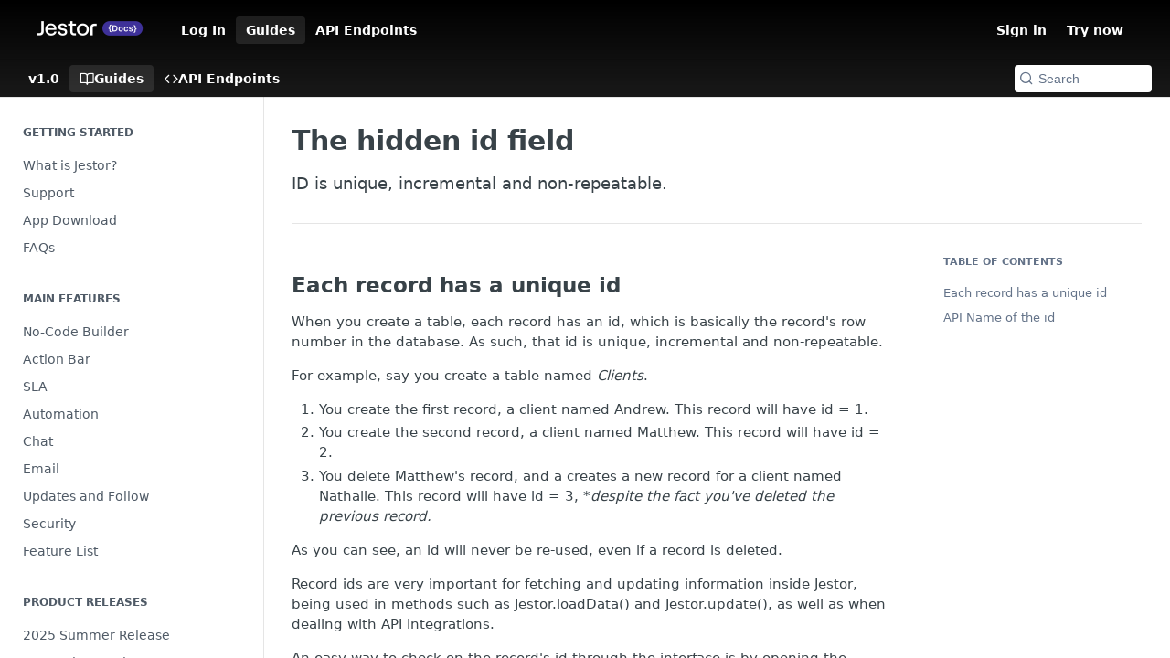

--- FILE ---
content_type: text/html; charset=utf-8
request_url: https://docs.jestor.com/docs/id-the-hidden-field
body_size: 36233
content:
<!DOCTYPE html><html lang="en" style="" data-color-mode="system" class=" useReactApp  "><head><meta charset="utf-8"><meta name="readme-deploy" content="5.527.0"><meta name="readme-subdomain" content="jestor"><meta name="readme-repo" content="jestor-b2b770ce545d"><meta name="readme-version" content="1.0"><title>The hidden id field</title><meta name="description" content="When you create a table, each record has an id, which is basically the record's row number in the database" data-rh="true"><meta property="og:title" content="The hidden id field" data-rh="true"><meta property="og:description" content="When you create a table, each record has an id, which is basically the record's row number in the database" data-rh="true"><meta property="og:site_name" content="Jestor"><meta name="twitter:title" content="The hidden id field" data-rh="true"><meta name="twitter:description" content="When you create a table, each record has an id, which is basically the record's row number in the database" data-rh="true"><meta name="twitter:card" content="summary_large_image"><meta name="viewport" content="width=device-width, initial-scale=1.0"><meta property="og:image" content="https://cdn.readme.io/og-image/create?type=docs&amp;title=The%20hidden%20id%20field&amp;projectTitle=Jestor&amp;description=When%20you%20create%20a%20table%2C%20each%20record%20has%20an%20id%2C%20which%20is%20basically%20the%20record's%20row%20number%20in%20the%20database&amp;logoUrl=https%3A%2F%2Ffiles.readme.io%2Fc073702-small-Frame_657.png&amp;color=%23000000&amp;variant=light" data-rh="true"><meta name="twitter:image" content="https://cdn.readme.io/og-image/create?type=docs&amp;title=The%20hidden%20id%20field&amp;projectTitle=Jestor&amp;description=When%20you%20create%20a%20table%2C%20each%20record%20has%20an%20id%2C%20which%20is%20basically%20the%20record's%20row%20number%20in%20the%20database&amp;logoUrl=https%3A%2F%2Ffiles.readme.io%2Fc073702-small-Frame_657.png&amp;color=%23000000&amp;variant=light" data-rh="true"><meta property="og:image:width" content="1200"><meta property="og:image:height" content="630"><link id="favicon" rel="shortcut icon" href="https://files.readme.io/796e671-small-Frame_3sq.png" type="image/png"><link rel="canonical" href="https://docs.jestor.com/docs/id-the-hidden-field"><script src="https://cdn.readme.io/public/js/cash-dom.min.js?1763480439834"></script><link data-chunk="Footer" rel="preload" as="style" href="https://cdn.readme.io/public/hub/web/Footer.7ca87f1efe735da787ba.css">
<link data-chunk="RMDX" rel="preload" as="style" href="https://cdn.readme.io/public/hub/web/76592.10407a2dbbe721900c02.css">
<link data-chunk="Doc" rel="preload" as="style" href="https://cdn.readme.io/public/hub/web/Doc.2b825d9d7a4af980b1ce.css">
<link data-chunk="SuperHubSearch" rel="preload" as="style" href="https://cdn.readme.io/public/hub/web/SuperHubSearch.6a1ff81afa1809036d22.css">
<link data-chunk="Header" rel="preload" as="style" href="https://cdn.readme.io/public/hub/web/Header.540480ec520558d1c753.css">
<link data-chunk="ViewContainer" rel="preload" as="style" href="https://cdn.readme.io/public/hub/web/ViewContainer.5885794e63b059e86eef.css">
<link data-chunk="main" rel="preload" as="style" href="https://cdn.readme.io/public/hub/web/main.0c5a42a90c87033c4c02.css">
<link data-chunk="main" rel="preload" as="style" href="https://cdn.readme.io/public/hub/web/ui-styles.e4c336d9e9fbb2a2592e.css">
<link data-chunk="main" rel="preload" as="script" href="https://cdn.readme.io/public/hub/web/main.2a22aea854a2f29ccda4.js">
<link data-chunk="routes-SuperHub" rel="preload" as="script" href="https://cdn.readme.io/public/hub/web/routes-SuperHub.82606e0066eca52f1ff6.js">
<link data-chunk="ViewContainer" rel="preload" as="script" href="https://cdn.readme.io/public/hub/web/ViewContainer.3a7f8fc8a82d602d7196.js">
<link data-chunk="Header" rel="preload" as="script" href="https://cdn.readme.io/public/hub/web/Header.38687708e65ccda04222.js">
<link data-chunk="core-icons-chevron-up-down-svg" rel="preload" as="script" href="https://cdn.readme.io/public/hub/web/core-icons-chevron-up-down-svg.13b1bf88d52def4ae2da.js">
<link data-chunk="SuperHubSearch" rel="preload" as="script" href="https://cdn.readme.io/public/hub/web/13766.d772ba54efb1db56d529.js">
<link data-chunk="SuperHubSearch" rel="preload" as="script" href="https://cdn.readme.io/public/hub/web/46123.69ebc12c0e2bace354b5.js">
<link data-chunk="SuperHubSearch" rel="preload" as="script" href="https://cdn.readme.io/public/hub/web/6146.f99bcbc8d654cc36d7c8.js">
<link data-chunk="SuperHubSearch" rel="preload" as="script" href="https://cdn.readme.io/public/hub/web/88836.466db83f0dbc8536e6f1.js">
<link data-chunk="SuperHubSearch" rel="preload" as="script" href="https://cdn.readme.io/public/hub/web/SuperHubSearch.dfd41c3b2479e33189d0.js">
<link data-chunk="core-icons-search-svg" rel="preload" as="script" href="https://cdn.readme.io/public/hub/web/core-icons-search-svg.26dc323543c904c338e8.js">
<link data-chunk="core-icons-custom-pages-svg" rel="preload" as="script" href="https://cdn.readme.io/public/hub/web/core-icons-custom-pages-svg.eb27676f87797306beed.js">
<link data-chunk="Doc" rel="preload" as="script" href="https://cdn.readme.io/public/hub/web/23781.e74aa301646844cc6f02.js">
<link data-chunk="Doc" rel="preload" as="script" href="https://cdn.readme.io/public/hub/web/16563.8ee90e74136685c009f7.js">
<link data-chunk="Doc" rel="preload" as="script" href="https://cdn.readme.io/public/hub/web/96652.8b6d209fa5e555ea4745.js">
<link data-chunk="Doc" rel="preload" as="script" href="https://cdn.readme.io/public/hub/web/30076.2a2bb62d5577cb1581d8.js">
<link data-chunk="Doc" rel="preload" as="script" href="https://cdn.readme.io/public/hub/web/10837.ddf865b9ebe595626256.js">
<link data-chunk="Doc" rel="preload" as="script" href="https://cdn.readme.io/public/hub/web/78551.4f7c4694153567ae2015.js">
<link data-chunk="Doc" rel="preload" as="script" href="https://cdn.readme.io/public/hub/web/7740.cefe8eb06b440fc03710.js">
<link data-chunk="Doc" rel="preload" as="script" href="https://cdn.readme.io/public/hub/web/63866.d9f66dd5be60601ea66a.js">
<link data-chunk="Doc" rel="preload" as="script" href="https://cdn.readme.io/public/hub/web/Doc.ab608dd496f26dbac2b4.js">
<link data-chunk="ConnectMetadata" rel="preload" as="script" href="https://cdn.readme.io/public/hub/web/ConnectMetadata.053519ac1bb202e960eb.js">
<link data-chunk="RMDX" rel="preload" as="script" href="https://cdn.readme.io/public/hub/web/48424.bb37c5885520ec98c35d.js">
<link data-chunk="RMDX" rel="preload" as="script" href="https://cdn.readme.io/public/hub/web/99947.1ce5a0ee52c06ee3aa91.js">
<link data-chunk="RMDX" rel="preload" as="script" href="https://cdn.readme.io/public/hub/web/45704.2297d4b216881a748180.js">
<link data-chunk="RMDX" rel="preload" as="script" href="https://cdn.readme.io/public/hub/web/76592.bbc11e025707911b5f0b.js">
<link data-chunk="RMDX" rel="preload" as="script" href="https://cdn.readme.io/public/hub/web/31165.099bcf6980faf638e248.js">
<link data-chunk="RMDX" rel="preload" as="script" href="https://cdn.readme.io/public/hub/web/RMDX.eb7e8e1f6dce84f3f3a2.js">
<link data-chunk="core-icons-arrow-right-svg" rel="preload" as="script" href="https://cdn.readme.io/public/hub/web/core-icons-arrow-right-svg.27d8bd40ececc432fd36.js">
<link data-chunk="Footer" rel="preload" as="script" href="https://cdn.readme.io/public/hub/web/Footer.7a92bad579d1cc7afbb1.js">
<link data-chunk="main" rel="stylesheet" href="https://cdn.readme.io/public/hub/web/ui-styles.e4c336d9e9fbb2a2592e.css">
<link data-chunk="main" rel="stylesheet" href="https://cdn.readme.io/public/hub/web/main.0c5a42a90c87033c4c02.css">
<link data-chunk="ViewContainer" rel="stylesheet" href="https://cdn.readme.io/public/hub/web/ViewContainer.5885794e63b059e86eef.css">
<link data-chunk="Header" rel="stylesheet" href="https://cdn.readme.io/public/hub/web/Header.540480ec520558d1c753.css">
<link data-chunk="SuperHubSearch" rel="stylesheet" href="https://cdn.readme.io/public/hub/web/SuperHubSearch.6a1ff81afa1809036d22.css">
<link data-chunk="Doc" rel="stylesheet" href="https://cdn.readme.io/public/hub/web/Doc.2b825d9d7a4af980b1ce.css">
<link data-chunk="RMDX" rel="stylesheet" href="https://cdn.readme.io/public/hub/web/76592.10407a2dbbe721900c02.css">
<link data-chunk="Footer" rel="stylesheet" href="https://cdn.readme.io/public/hub/web/Footer.7ca87f1efe735da787ba.css"><!-- CUSTOM CSS--><style title="rm-custom-css">:root{--project-color-primary:#000000;--project-color-inverse:#fff;--recipe-button-color:#6464F6;--recipe-button-color-hover:#0d0de7;--recipe-button-color-active:#0b0bb6;--recipe-button-color-focus:rgba(100, 100, 246, 0.25);--recipe-button-color-disabled:#ffffff}[id=enterprise] .ReadMeUI[is=AlgoliaSearch]{--project-color-primary:#000000;--project-color-inverse:#fff}a{color:var(--color-link-primary,#6464f6)}a:hover{color:var(--color-link-primary-darken-5,#0d0de7)}a.text-muted:hover{color:var(--color-link-primary,#6464f6)}.btn.btn-primary{background-color:#6464f6}.btn.btn-primary:hover{background-color:#0d0de7}.theme-line #hub-landing-top h2{color:#6464f6}#hub-landing-top .btn:hover{color:#6464f6}.theme-line #hub-landing-top .btn:hover{color:#fff}.theme-solid header#hub-header #header-top{background-color:#000}.theme-solid.header-gradient header#hub-header #header-top{background:linear-gradient(to bottom,#000,#191919)}.theme-solid.header-custom header#hub-header #header-top{background-image:url(undefined)}.theme-line header#hub-header #header-top{border-bottom-color:#000}.theme-line header#hub-header #header-top .btn{background-color:#000}header#hub-header #header-top #header-logo{width:145px;height:40px;margin-top:0;background-image:url(https://files.readme.io/88c8b01-small-Frame_658w.png)}#hub-subheader-parent #hub-subheader .hub-subheader-breadcrumbs .dropdown-menu a:hover{background-color:#000}#subheader-links a.active{color:#000!important;box-shadow:inset 0 -2px 0 #000}#subheader-links a:hover{color:#000!important;box-shadow:inset 0 -2px 0 #000;opacity:.7}.discussion .submit-vote.submit-vote-parent.voted a.submit-vote-button{background-color:#6464f6}section#hub-discuss .discussion a .discuss-body h4{color:#6464f6}section#hub-discuss .discussion a:hover .discuss-body h4{color:#0d0de7}#hub-subheader-parent #hub-subheader.sticky-header.sticky{border-bottom-color:#6464f6}#hub-subheader-parent #hub-subheader.sticky-header.sticky .search-box{border-bottom-color:#6464f6}#hub-search-results h3 em{color:#6464f6}.main_background,.tag-item{background:#6464f6!important}.main_background:hover{background:#0d0de7!important}.main_color{color:#000!important}.border_bottom_main_color{border-bottom:2px solid #000}.main_color_hover:hover{color:#000!important}section#hub-discuss h1{color:#6464f6}#hub-reference .hub-api .api-definition .api-try-it-out.active{border-color:#6464f6;background-color:#6464f6}#hub-reference .hub-api .api-definition .api-try-it-out.active:hover{background-color:#0d0de7;border-color:#0d0de7}#hub-reference .hub-api .api-definition .api-try-it-out:hover{border-color:#6464f6;color:#6464f6}#hub-reference .hub-reference .logs .logs-empty .logs-login-button,#hub-reference .hub-reference .logs .logs-login .logs-login-button{background-color:var(--project-color-primary,#6464f6);border-color:var(--project-color-primary,#6464f6)}#hub-reference .hub-reference .logs .logs-empty .logs-login-button:hover,#hub-reference .hub-reference .logs .logs-login .logs-login-button:hover{background-color:#0d0de7;border-color:#0d0de7}#hub-reference .hub-reference .logs .logs-empty>svg>path,#hub-reference .hub-reference .logs .logs-login>svg>path{fill:#6464f6;fill:var(--project-color-primary,#6464f6)}#hub-reference .hub-reference .logs:last-child .logs-empty,#hub-reference .hub-reference .logs:last-child .logs-login{margin-bottom:35px}#hub-reference .hub-reference .hub-reference-section .hub-reference-left header .hub-reference-edit:hover{color:#6464f6}.main-color-accent{border-bottom:3px solid #000;padding-bottom:8px}</style><meta name="loadedProject" content="jestor"><script>var storedColorMode = `system` === 'system' ? window.localStorage.getItem('color-scheme') : `system`
document.querySelector('[data-color-mode]').setAttribute('data-color-mode', storedColorMode)</script><script id="config" type="application/json" data-json="{&quot;algoliaIndex&quot;:&quot;readme_search_v2&quot;,&quot;amplitude&quot;:{&quot;apiKey&quot;:&quot;dc8065a65ef83d6ad23e37aaf014fc84&quot;,&quot;enabled&quot;:true},&quot;asset_url&quot;:&quot;https://cdn.readme.io&quot;,&quot;domain&quot;:&quot;readme.io&quot;,&quot;domainFull&quot;:&quot;https://dash.readme.com&quot;,&quot;encryptedLocalStorageKey&quot;:&quot;ekfls-2025-03-27&quot;,&quot;fullstory&quot;:{&quot;enabled&quot;:true,&quot;orgId&quot;:&quot;FSV9A&quot;},&quot;git&quot;:{&quot;sync&quot;:{&quot;bitbucket&quot;:{&quot;installationLink&quot;:&quot;https://developer.atlassian.com/console/install/310151e6-ca1a-4a44-9af6-1b523fea0561?signature=AYABeMn9vqFkrg%2F1DrJAQxSyVf4AAAADAAdhd3Mta21zAEthcm46YXdzOmttczp1cy13ZXN0LTI6NzA5NTg3ODM1MjQzOmtleS83MDVlZDY3MC1mNTdjLTQxYjUtOWY5Yi1lM2YyZGNjMTQ2ZTcAuAECAQB4IOp8r3eKNYw8z2v%2FEq3%2FfvrZguoGsXpNSaDveR%2FF%2Fo0BHUxIjSWx71zNK2RycuMYSgAAAH4wfAYJKoZIhvcNAQcGoG8wbQIBADBoBgkqhkiG9w0BBwEwHgYJYIZIAWUDBAEuMBEEDOJgARbqndU9YM%2FRdQIBEIA7unpCah%2BIu53NA72LkkCDhNHOv%2BgRD7agXAO3jXqw0%2FAcBOB0%2F5LmpzB5f6B1HpkmsAN2i2SbsFL30nkAB2F3cy1rbXMAS2Fybjphd3M6a21zOmV1LXdlc3QtMTo3MDk1ODc4MzUyNDM6a2V5LzQ2MzBjZTZiLTAwYzMtNGRlMi04NzdiLTYyN2UyMDYwZTVjYwC4AQICAHijmwVTMt6Oj3F%2B0%2B0cVrojrS8yZ9ktpdfDxqPMSIkvHAGT%[base64]%2BMHwGCSqGSIb3DQEHBqBvMG0CAQAwaAYJKoZIhvcNAQcBMB4GCWCGSAFlAwQBLjARBAzzWhThsIgJwrr%2FY2ECARCAOxoaW9pob21lweyAfrIm6Fw7gd8D%2B%2F8LHk4rl3jjULDM35%2FVPuqBrqKunYZSVCCGNGB3RqpQJr%2FasASiAgAAAAAMAAAQAAAAAAAAAAAAAAAAAEokowLKsF1tMABEq%2BKNyJP%2F%2F%2F%2F%2FAAAAAQAAAAAAAAAAAAAAAQAAADJLzRcp6MkqKR43PUjOiRxxbxXYhLc6vFXEutK3%2BQ71yuPq4dC8pAHruOVQpvVcUSe8dptV8c7wR8BTJjv%2F%2FNe8r0g%3D&amp;product=bitbucket&quot;}}},&quot;metrics&quot;:{&quot;billingCronEnabled&quot;:&quot;true&quot;,&quot;dashUrl&quot;:&quot;https://m.readme.io&quot;,&quot;defaultUrl&quot;:&quot;https://m.readme.io&quot;,&quot;exportMaxRetries&quot;:12,&quot;wsUrl&quot;:&quot;wss://m.readme.io&quot;},&quot;micro&quot;:{&quot;baseUrl&quot;:&quot;https://micro-beta.readme.com&quot;},&quot;proxyUrl&quot;:&quot;https://try.readme.io&quot;,&quot;readmeRecaptchaSiteKey&quot;:&quot;6LesVBYpAAAAAESOCHOyo2kF9SZXPVb54Nwf3i2x&quot;,&quot;releaseVersion&quot;:&quot;5.527.0&quot;,&quot;reservedWords&quot;:{&quot;tools&quot;:[&quot;execute-request&quot;,&quot;get-code-snippet&quot;,&quot;get-endpoint&quot;,&quot;get-request-body&quot;,&quot;get-response-schema&quot;,&quot;get-server-variables&quot;,&quot;list-endpoints&quot;,&quot;list-security-schemes&quot;,&quot;list-specs&quot;,&quot;search-specs&quot;,&quot;search&quot;,&quot;fetch&quot;]},&quot;sentry&quot;:{&quot;dsn&quot;:&quot;https://3bbe57a973254129bcb93e47dc0cc46f@o343074.ingest.sentry.io/2052166&quot;,&quot;enabled&quot;:true},&quot;shMigration&quot;:{&quot;promoVideo&quot;:&quot;&quot;,&quot;forceWaitlist&quot;:false,&quot;migrationPreview&quot;:false},&quot;sslBaseDomain&quot;:&quot;readmessl.com&quot;,&quot;sslGenerationService&quot;:&quot;ssl.readmessl.com&quot;,&quot;stripePk&quot;:&quot;pk_live_5103PML2qXbDukVh7GDAkQoR4NSuLqy8idd5xtdm9407XdPR6o3bo663C1ruEGhXJjpnb2YCpj8EU1UvQYanuCjtr00t1DRCf2a&quot;,&quot;superHub&quot;:{&quot;newProjectsEnabled&quot;:true},&quot;wootric&quot;:{&quot;accountToken&quot;:&quot;NPS-122b75a4&quot;,&quot;enabled&quot;:true}}"></script></head><body class="body-none theme-solid header-gradient header-bg-size-auto header-bg-pos-tl header-overlay-triangles reference-layout-row lumosity-dark "><div id="ssr-top"></div><div id="ssr-main"><div class="App ThemeContext ThemeContext_dark ThemeContext_classic" style="--color-primary:#000000;--color-primary-inverse:#fff;--color-primary-alt:#191919;--color-primary-darken-10:#000000;--color-primary-darken-20:#000000;--color-primary-alpha-25:rgba(0, 0, 0, 0.25);--color-link-primary:#6464F6;--color-link-primary-darken-5:#4c4cf5;--color-link-primary-darken-10:#3434f3;--color-link-primary-darken-20:#0d0de7;--color-link-primary-alpha-50:rgba(100, 100, 246, 0.5);--color-link-primary-alpha-25:rgba(100, 100, 246, 0.25);--color-link-background:rgba(100, 100, 246, 0.09);--color-link-text:#fff;--color-login-link:#018ef5;--color-login-link-text:#fff;--color-login-link-darken-10:#0171c2;--color-login-link-primary-alpha-50:rgba(1, 142, 245, 0.5)"><div class="SuperHub2RNxzk6HzHiJ"><div class="ContentWithOwlbotx4PaFDoA1KMz"><div class="ContentWithOwlbot-content2X1XexaN8Lf2"><header class="Header3zzata9F_ZPQ Header_classic Header_collapsible3n0YXfOvb_Al rm-Header rm-Header_gradient"><div class="rm-Header-top Header-topuTMpygDG4e1V Header-top_classic3g7Q6zoBy8zh"><div class="rm-Container rm-Container_flex"><div style="outline:none" tabindex="-1"><a href="#content" target="_self" class="Button Button_md rm-JumpTo Header-jumpTo3IWKQXmhSI5D Button_primary">Jump to Content</a></div><div class="rm-Header-left Header-leftADQdGVqx1wqU"><a class="rm-Logo Header-logo1Xy41PtkzbdG" href="https://jestor.com/" target="_self"><img alt="Jestor" class="rm-Logo-img rm-Logo-img_lg Header-logo-img3YvV4lcGKkeb" src="https://files.readme.io/88c8b01-small-Frame_658w.png"/></a><a href="/login?redirect_uri=/docs/id-the-hidden-field" target="_self" class="Button Button_md Header-link2tXYTgXq85zW NavItem2xSfFaVqfRjy NavItem_mdrYO3ChA2kYvP rm-Header-top-link rm-Header-top-link_login Button_primary_ghost Button_primary">Log In</a><a aria-current="page" class="Button Button_md rm-Header-link rm-Header-top-link Button_slate_text rm-Header-top-link_active Header-link2tXYTgXq85zW active" href="/docs" target="_self">Guides</a><a class="Button Button_md rm-Header-link rm-Header-top-link Button_slate_text Header-link2tXYTgXq85zW" href="/reference" target="_self">API Endpoints</a></div><div class="rm-Header-left Header-leftADQdGVqx1wqU Header-left_mobile1RG-X93lx6PF"><div><button aria-label="Toggle navigation menu" class="icon-menu menu3d6DYNDa3tk5" type="button"></button><div class=""><div class="Flyout95xhYIIoTKtc undefined rm-Flyout" data-testid="flyout"><div class="MobileFlyout1hHJpUd-nYkd"><a aria-current="page" class="rm-MobileFlyout-item NavItem-item1gDDTqaXGhm1 NavItem-item_mobile1qG3gd-Mkck-  active" href="/docs" target="_self"><i class="icon-guides NavItem-badge1qOxpfTiALoz rm-Header-bottom-link-icon"></i><span class="NavItem-textSlZuuL489uiw">Guides</span></a><a class="rm-MobileFlyout-item NavItem-item1gDDTqaXGhm1 NavItem-item_mobile1qG3gd-Mkck- " href="/reference" target="_self"><i class="icon-references NavItem-badge1qOxpfTiALoz rm-Header-bottom-link-icon"></i><span class="NavItem-textSlZuuL489uiw">API Endpoints</span></a><div class="NavItem-item1gDDTqaXGhm1 NavItem-item_inactiveMQoyhN045qAn">v<!-- -->1.0</div><hr class="MobileFlyout-divider10xf7R2X1MeW"/><a class="rm-MobileFlyout-item NavItem-item1gDDTqaXGhm1 NavItem-item_mobile1qG3gd-Mkck- NavItem_dropdown-muted1xJVuczwGc74" href="/login?redirect_uri=/docs/id-the-hidden-field" target="_self" to="/login?redirect_uri=/docs/id-the-hidden-field">Log In</a><a aria-current="page" class="rm-MobileFlyout-item NavItem-item1gDDTqaXGhm1 NavItem-item_mobile1qG3gd-Mkck- NavItem_dropdown-muted1xJVuczwGc74 active" href="/docs" target="_self">Guides</a><a class="rm-MobileFlyout-item NavItem-item1gDDTqaXGhm1 NavItem-item_mobile1qG3gd-Mkck- NavItem_dropdown-muted1xJVuczwGc74" href="/reference" target="_self">API Endpoints</a><a class="rm-MobileFlyout-item NavItem-item1gDDTqaXGhm1 NavItem-item_mobile1qG3gd-Mkck- NavItem_dropdown-muted1xJVuczwGc74" href="https://app.jestor.com" rel="noopener" target="_blank" to="https://app.jestor.com">Sign in</a><a class="rm-MobileFlyout-item NavItem-item1gDDTqaXGhm1 NavItem-item_mobile1qG3gd-Mkck- NavItem_dropdown-muted1xJVuczwGc74" href="https://create.jestor.com" rel="noopener" target="_blank" to="https://create.jestor.com">Try now</a><a class="MobileFlyout-logo3Lq1eTlk1K76 Header-logo1Xy41PtkzbdG rm-Logo" href="https://jestor.com/" target="_self"><img alt="Jestor" class="Header-logo-img3YvV4lcGKkeb rm-Logo-img" src="https://files.readme.io/88c8b01-small-Frame_658w.png"/></a></div></div></div></div><div class="Header-left-nav2xWPWMNHOGf_"><i class="icon-guides Header-left-nav-icon10glJKFwewOv"></i>Guides</div></div><div class="rm-Header-right Header-right21PC2XTT6aMg"><span class="Header-right_desktop14ja01RUQ7HE"><a class="Button Button_md rm-Header-link rm-Header-top-link Button_slate_text Header-link2tXYTgXq85zW" href="https://app.jestor.com" target="_self" to="https://app.jestor.com">Sign in</a><a class="Button Button_md rm-Header-link rm-Header-top-link Button_slate_text Header-link2tXYTgXq85zW" href="https://create.jestor.com" target="_self" to="https://create.jestor.com">Try now</a></span><div class="Header-searchtb6Foi0-D9Vx"><button aria-label="Search ⌘k" class="rm-SearchToggle" data-symbol="⌘"><div class="rm-SearchToggle-icon icon-search1"></div></button></div><div class="ThemeToggle-wrapper1M_iJESXCpGR Dropdown Dropdown_closed" data-testid="dropdown-container"><button aria-label="Toggle to light mode" id="ThemeToggle-button-static-id-placeholder" aria-haspopup="dialog" class="Button Button_sm rm-ThemeToggle ThemeToggle2tVPbUyQbWDo Dropdown-toggle Button_primary_ghost Button_primary" type="button"><svg aria-labelledby="ThemeToggle-button-static-id-placeholder" class="Icon ThemeToggle-Icon3g9ZT7pRMwCv ThemeToggle-Icon_dark2HfxEtEOn1YH" role="img" viewBox="0 0 24 24" xmlns="http://www.w3.org/2000/svg"><title>Moon (Dark Mode)</title><path d="M19 14.79C18.8427 16.4922 18.2039 18.1144 17.1582 19.4668C16.1126 20.8192 14.7035 21.8458 13.0957 22.4265C11.4879 23.0073 9.74798 23.1181 8.0795 22.7461C6.41102 22.3741 4.88299 21.5345 3.67423 20.3258C2.46546 19.117 1.62594 17.589 1.25391 15.9205C0.881876 14.252 0.992717 12.5121 1.57346 10.9043C2.1542 9.29651 3.18083 7.88737 4.53321 6.84175C5.8856 5.79614 7.5078 5.15731 9.21 5C8.21341 6.34827 7.73385 8.00945 7.85853 9.68141C7.98322 11.3534 8.70386 12.9251 9.8894 14.1106C11.0749 15.2961 12.6466 16.0168 14.3186 16.1415C15.9906 16.2662 17.6517 15.7866 19 14.79Z"></path><path class="ThemeToggle-Icon-star3wweJby1gM4w" d="M18.3707 1C18.3707 3.22825 16.2282 5.37069 14 5.37069C16.2282 5.37069 18.3707 7.51313 18.3707 9.74138C18.3707 7.51313 20.5132 5.37069 22.7414 5.37069C20.5132 5.37069 18.3707 3.22825 18.3707 1Z"></path></svg><svg aria-labelledby="ThemeToggle-button-static-id-placeholder" class="Icon ThemeToggle-Icon3g9ZT7pRMwCv ThemeToggle-Icon_active18I2-19CkbgD" role="img" viewBox="0 0 24 24" xmlns="http://www.w3.org/2000/svg"><title>Sun (Light Mode)</title><path class="ThemeToggle-Icon-ray2ab8_BwBkrTx" d="M12 1V3"></path><path class="ThemeToggle-Icon-ray2ab8_BwBkrTx" d="M18.36 5.64L19.78 4.22"></path><path class="ThemeToggle-Icon-ray2ab8_BwBkrTx" d="M21 12H23"></path><path class="ThemeToggle-Icon-ray2ab8_BwBkrTx" d="M18.36 18.36L19.78 19.78"></path><path class="ThemeToggle-Icon-ray2ab8_BwBkrTx" d="M12 21V23"></path><path class="ThemeToggle-Icon-ray2ab8_BwBkrTx" d="M4.22 19.78L5.64 18.36"></path><path class="ThemeToggle-Icon-ray2ab8_BwBkrTx" d="M1 12H3"></path><path class="ThemeToggle-Icon-ray2ab8_BwBkrTx" d="M4.22 4.22L5.64 5.64"></path><path d="M12 17C14.7614 17 17 14.7614 17 12C17 9.23858 14.7614 7 12 7C9.23858 7 7 9.23858 7 12C7 14.7614 9.23858 17 12 17Z"></path></svg></button></div></div></div></div><div class="Header-bottom2eLKOFXMEmh5 Header-bottom_classic rm-Header-bottom"><div class="rm-Container rm-Container_flex"><nav aria-label="Primary navigation" class="Header-leftADQdGVqx1wqU Header-subnavnVH8URdkgvEl" role="navigation"><span class="Truncate1OzxBYrNNfH3 VersionDropdown1GXDUTxJ1T95 VersionDropdown_inactive rm-Header-bottom-link" style="--Truncate-max-width:150px">v1.0</span><a aria-current="page" class="Button Button_md rm-Header-link rm-Header-bottom-link Button_slate_text Header-bottom-link_mobile  active" href="/docs" target="_self"><i class="icon-guides rm-Header-bottom-link-icon"></i><span>Guides</span></a><a class="Button Button_md rm-Header-link rm-Header-bottom-link Button_slate_text Header-bottom-link_mobile " href="/reference" target="_self"><i class="icon-references rm-Header-bottom-link-icon"></i><span>API Endpoints</span></a><div class="Header-subnav-tabyNLkcOA6xAra" style="transform:translateX(0px);width:0"></div></nav><button align="center" justify="between" style="--flex-gap:var(--xs)" class="Button Button_sm Flex Flex_row MobileSubnav1DsTfasXloM2 Button_contrast Button_contrast_outline" type="button"><span class="Button-label">The hidden id field</span><span class="IconWrapper Icon-wrapper2z2wVIeGsiUy"><svg fill="none" viewBox="0 0 24 24" class="Icon Icon3_D2ysxFZ_ll Icon-svg2Lm7f6G9Ly5a" data-name="chevron-up-down" role="img" style="--icon-color:inherit;--icon-size:inherit;--icon-stroke-width:2px"><path stroke="currentColor" stroke-linecap="round" stroke-linejoin="round" d="m6 16 6 6 6-6M18 8l-6-6-6 6" class="icon-stroke-width"></path></svg></span></button><div class="rm-Header-search Header-searchtb6Foi0-D9Vx Header-search_classic"><button aria-label="Search k" class="rm-SearchToggle" data-symbol=""><div class="rm-SearchToggle-icon icon-search1"></div><div class="Header-search-placeholder3Vx4OmMPcjAi rm-SearchToggle-placeholder">Search</div><kbd class="rm-SearchToggle-shortcut"></kbd></button></div><div class="Header-askai1MTDknILiJku rm-AskAi"></div></div></div><div class="hub-search-results--reactApp " id="hub-search-results"><div class="hub-container"><div class="modal-backdrop show-modal rm-SearchModal" role="button" tabindex="0"><div aria-label="Search Dialog" class="SuperHubSearchI_obvfvvQi4g" id="AppSearch" role="tabpanel" tabindex="0"><div data-focus-guard="true" tabindex="-1" style="width:1px;height:0px;padding:0;overflow:hidden;position:fixed;top:1px;left:1px"></div><div data-focus-lock-disabled="disabled" class="SuperHubSearch-container2BhYey2XE-Ij"><div class="SuperHubSearch-col1km8vLFgOaYj"><div class="SearchBoxnZBxftziZGcz"><input aria-label="Search" autoCapitalize="off" autoComplete="off" autoCorrect="off" spellcheck="false" tabindex="0" aria-required="false" class="Input Input_md SearchBox-inputR4jffU8l10iF" type="search" value=""/></div><div class="SearchTabs3rNhUK3HjrRJ"><div class="Tabs Tabs-list" role="tablist"><div aria-label="All" aria-selected="true" class="SearchTabs-tab1TrpmhQv840T Tabs-listItem Tabs-listItem_active" role="tab" tabindex="1"><span class="SearchTabs-tab1TrpmhQv840T"><span class="IconWrapper Icon-wrapper2z2wVIeGsiUy"><svg fill="none" viewBox="0 0 24 24" class="Icon Icon3_D2ysxFZ_ll Icon-svg2Lm7f6G9Ly5a icon" data-name="search" role="img" style="--icon-color:inherit;--icon-size:inherit;--icon-stroke-width:2px"><path stroke="currentColor" stroke-linecap="round" stroke-linejoin="round" d="M11 19a8 8 0 1 0 0-16 8 8 0 0 0 0 16ZM21 21l-4.35-4.35" class="icon-stroke-width"></path></svg></span>All</span></div><div aria-label="Pages" aria-selected="false" class="SearchTabs-tab1TrpmhQv840T Tabs-listItem" role="tab" tabindex="1"><span class="SearchTabs-tab1TrpmhQv840T"><span class="IconWrapper Icon-wrapper2z2wVIeGsiUy"><svg fill="none" viewBox="0 0 24 24" class="Icon Icon3_D2ysxFZ_ll Icon-svg2Lm7f6G9Ly5a icon" data-name="custom-pages" role="img" style="--icon-color:inherit;--icon-size:inherit;--icon-stroke-width:2px"><path stroke="currentColor" stroke-linecap="round" stroke-linejoin="round" d="M13 2H6a2 2 0 0 0-2 2v16a2 2 0 0 0 2 2h12a2 2 0 0 0 2-2V9l-7-7Z" class="icon-stroke-width"></path><path stroke="currentColor" stroke-linecap="round" stroke-linejoin="round" d="M13 2v7h7M12 11.333V12M12 18v.667M9.407 12.407l.473.473M14.12 17.12l.473.473M8.333 15H9M15 15h.667M9.407 17.593l.473-.473M14.12 12.88l.473-.473" class="icon-stroke-width"></path></svg></span>Pages</span></div></div></div><div class="rm-SearchModal-empty SearchResults35_kFOb1zvxX SearchResults_emptyiWzyXErtNcQJ"><span class="IconWrapper Icon-wrapper2z2wVIeGsiUy"><svg fill="none" viewBox="0 0 24 24" class="Icon Icon3_D2ysxFZ_ll Icon-svg2Lm7f6G9Ly5a rm-SearchModal-empty-icon icon icon-search" data-name="search" role="img" style="--icon-color:inherit;--icon-size:var(--icon-md);--icon-stroke-width:2px"><path stroke="currentColor" stroke-linecap="round" stroke-linejoin="round" d="M11 19a8 8 0 1 0 0-16 8 8 0 0 0 0 16ZM21 21l-4.35-4.35" class="icon-stroke-width"></path></svg></span><h6 class="Title Title6 rm-SearchModal-empty-text">Start typing to search…</h6></div></div></div><div data-focus-guard="true" tabindex="-1" style="width:1px;height:0px;padding:0;overflow:hidden;position:fixed;top:1px;left:1px"></div></div></div></div></div></header><main class="SuperHubDoc3Z-1XSVTg-Q1 rm-Guides" id="content"><div class="SuperHubDoc-container2RY1FPE4Ewze rm-Container rm-Container_flex"><nav aria-label="Secondary navigation" class="rm-Sidebar hub-sidebar reference-redesign Nav3C5f8FcjkaHj rm-Sidebar_guides" id="hub-sidebar" role="navigation"><div class="Sidebar1t2G1ZJq-vU1 rm-Sidebar hub-sidebar-content"><section class="Sidebar-listWrapper6Q9_yUrG906C rm-Sidebar-section"><h2 class="Sidebar-headingTRQyOa2pk0gh rm-Sidebar-heading">GETTING STARTED</h2><ul class="Sidebar-list_sidebarLayout3RaX72iQNOEI Sidebar-list3cZWQLaBf9k8 rm-Sidebar-list"><li class="Sidebar-item23D-2Kd61_k3"><a class="Sidebar-link2Dsha-r-GKh2 childless text-wrap rm-Sidebar-link" target="_self" href="/docs/what-is-jestor"><span class="Sidebar-link-textLuTE1ySm4Kqn"><span class="Sidebar-link-text_label1gCT_uPnx7Gu">What is Jestor?</span></span></a></li><li class="Sidebar-item23D-2Kd61_k3"><a class="Sidebar-link2Dsha-r-GKh2 childless text-wrap rm-Sidebar-link" target="_self" href="/docs/support"><span class="Sidebar-link-textLuTE1ySm4Kqn"><span class="Sidebar-link-text_label1gCT_uPnx7Gu">Support</span></span></a></li><li class="Sidebar-item23D-2Kd61_k3"><a class="Sidebar-link2Dsha-r-GKh2 childless text-wrap rm-Sidebar-link" target="_self" href="/docs/ios-macos-android-windows-and-linux"><span class="Sidebar-link-textLuTE1ySm4Kqn"><span class="Sidebar-link-text_label1gCT_uPnx7Gu">App Download</span></span></a></li><li class="Sidebar-item23D-2Kd61_k3"><a class="Sidebar-link2Dsha-r-GKh2 childless text-wrap rm-Sidebar-link" target="_self" href="/docs/faq"><span class="Sidebar-link-textLuTE1ySm4Kqn"><span class="Sidebar-link-text_label1gCT_uPnx7Gu">FAQs</span></span></a></li></ul></section><section class="Sidebar-listWrapper6Q9_yUrG906C rm-Sidebar-section"><h2 class="Sidebar-headingTRQyOa2pk0gh rm-Sidebar-heading">Main Features</h2><ul class="Sidebar-list_sidebarLayout3RaX72iQNOEI Sidebar-list3cZWQLaBf9k8 rm-Sidebar-list"><li class="Sidebar-item23D-2Kd61_k3"><a class="Sidebar-link2Dsha-r-GKh2 childless text-wrap rm-Sidebar-link" target="_self" href="/docs/no-code-builder"><span class="Sidebar-link-textLuTE1ySm4Kqn"><span class="Sidebar-link-text_label1gCT_uPnx7Gu">No-Code Builder</span></span></a></li><li class="Sidebar-item23D-2Kd61_k3"><a class="Sidebar-link2Dsha-r-GKh2 childless text-wrap rm-Sidebar-link" target="_self" href="/docs/action-bar"><span class="Sidebar-link-textLuTE1ySm4Kqn"><span class="Sidebar-link-text_label1gCT_uPnx7Gu">Action Bar</span></span></a></li><li class="Sidebar-item23D-2Kd61_k3"><a class="Sidebar-link2Dsha-r-GKh2 childless text-wrap rm-Sidebar-link" target="_self" href="/docs/sla"><span class="Sidebar-link-textLuTE1ySm4Kqn"><span class="Sidebar-link-text_label1gCT_uPnx7Gu">SLA</span></span></a></li><li class="Sidebar-item23D-2Kd61_k3"><a class="Sidebar-link2Dsha-r-GKh2 childless text-wrap rm-Sidebar-link" target="_self" href="/docs/automation-1"><span class="Sidebar-link-textLuTE1ySm4Kqn"><span class="Sidebar-link-text_label1gCT_uPnx7Gu">Automation</span></span></a></li><li class="Sidebar-item23D-2Kd61_k3"><a class="Sidebar-link2Dsha-r-GKh2 childless text-wrap rm-Sidebar-link" target="_self" href="/docs/chat"><span class="Sidebar-link-textLuTE1ySm4Kqn"><span class="Sidebar-link-text_label1gCT_uPnx7Gu">Chat</span></span></a></li><li class="Sidebar-item23D-2Kd61_k3"><a class="Sidebar-link2Dsha-r-GKh2 childless text-wrap rm-Sidebar-link" target="_self" href="/docs/jestor-e-mail"><span class="Sidebar-link-textLuTE1ySm4Kqn"><span class="Sidebar-link-text_label1gCT_uPnx7Gu">Email</span></span></a></li><li class="Sidebar-item23D-2Kd61_k3"><a class="Sidebar-link2Dsha-r-GKh2 childless text-wrap rm-Sidebar-link" target="_self" href="/docs/updates"><span class="Sidebar-link-textLuTE1ySm4Kqn"><span class="Sidebar-link-text_label1gCT_uPnx7Gu">Updates and Follow</span></span></a></li><li class="Sidebar-item23D-2Kd61_k3"><a class="Sidebar-link2Dsha-r-GKh2 childless text-wrap rm-Sidebar-link" target="_self" href="/docs/security"><span class="Sidebar-link-textLuTE1ySm4Kqn"><span class="Sidebar-link-text_label1gCT_uPnx7Gu">Security</span></span></a></li><li class="Sidebar-item23D-2Kd61_k3"><a class="Sidebar-link2Dsha-r-GKh2 childless text-wrap rm-Sidebar-link" target="_self" href="/docs/plans-features-copy-1"><span class="Sidebar-link-textLuTE1ySm4Kqn"><span class="Sidebar-link-text_label1gCT_uPnx7Gu">Feature List</span></span></a></li></ul></section><section class="Sidebar-listWrapper6Q9_yUrG906C rm-Sidebar-section"><h2 class="Sidebar-headingTRQyOa2pk0gh rm-Sidebar-heading">PRODUCT RELEASES</h2><ul class="Sidebar-list_sidebarLayout3RaX72iQNOEI Sidebar-list3cZWQLaBf9k8 rm-Sidebar-list"><li class="Sidebar-item23D-2Kd61_k3"><a class="Sidebar-link2Dsha-r-GKh2 childless text-wrap rm-Sidebar-link" target="_self" href="/docs/2025-summer-release"><span class="Sidebar-link-textLuTE1ySm4Kqn"><span class="Sidebar-link-text_label1gCT_uPnx7Gu">2025 Summer Release</span></span></a></li><li class="Sidebar-item23D-2Kd61_k3"><a class="Sidebar-link2Dsha-r-GKh2 childless text-wrap rm-Sidebar-link" target="_self" href="/docs/2025-winter-release"><span class="Sidebar-link-textLuTE1ySm4Kqn"><span class="Sidebar-link-text_label1gCT_uPnx7Gu">2025 Winter Release</span></span></a></li><li class="Sidebar-item23D-2Kd61_k3"><a class="Sidebar-link2Dsha-r-GKh2 childless text-wrap rm-Sidebar-link" target="_self" href="/docs/2024-fall-release"><span class="Sidebar-link-textLuTE1ySm4Kqn"><span class="Sidebar-link-text_label1gCT_uPnx7Gu">2024 Fall Release</span></span></a></li></ul></section><section class="Sidebar-listWrapper6Q9_yUrG906C rm-Sidebar-section"><h2 class="Sidebar-headingTRQyOa2pk0gh rm-Sidebar-heading">Plans</h2><ul class="Sidebar-list_sidebarLayout3RaX72iQNOEI Sidebar-list3cZWQLaBf9k8 rm-Sidebar-list"><li class="Sidebar-item23D-2Kd61_k3"><a class="Sidebar-link2Dsha-r-GKh2 childless text-wrap rm-Sidebar-link" target="_self" href="/docs/plans-restrictions-and-fields"><span class="Sidebar-link-textLuTE1ySm4Kqn"><span class="Sidebar-link-text_label1gCT_uPnx7Gu">Plans Features</span></span></a></li><li class="Sidebar-item23D-2Kd61_k3"><a class="Sidebar-link2Dsha-r-GKh2 childless text-wrap rm-Sidebar-link" target="_self" href="/docs/user-types"><span class="Sidebar-link-textLuTE1ySm4Kqn"><span class="Sidebar-link-text_label1gCT_uPnx7Gu">User Seats</span></span></a></li><li class="Sidebar-item23D-2Kd61_k3"><a class="Sidebar-link2Dsha-r-GKh2 childless text-wrap rm-Sidebar-link" target="_self" href="/docs/rate-limits"><span class="Sidebar-link-textLuTE1ySm4Kqn"><span class="Sidebar-link-text_label1gCT_uPnx7Gu">Rate Limits</span></span></a></li><li class="Sidebar-item23D-2Kd61_k3"><a class="Sidebar-link2Dsha-r-GKh2 childless text-wrap rm-Sidebar-link" target="_self" href="/docs/plans-usage"><span class="Sidebar-link-textLuTE1ySm4Kqn"><span class="Sidebar-link-text_label1gCT_uPnx7Gu">Maestro Plans - White label</span></span></a></li></ul></section><section class="Sidebar-listWrapper6Q9_yUrG906C rm-Sidebar-section"><h2 class="Sidebar-headingTRQyOa2pk0gh rm-Sidebar-heading">BUILDING TABLES</h2><ul class="Sidebar-list_sidebarLayout3RaX72iQNOEI Sidebar-list3cZWQLaBf9k8 rm-Sidebar-list"><li class="Sidebar-item23D-2Kd61_k3"><a class="Sidebar-link2Dsha-r-GKh2 Sidebar-link_parent text-wrap rm-Sidebar-link" target="_self" href="/docs/what-is-a-table"><span class="Sidebar-link-textLuTE1ySm4Kqn"><span class="Sidebar-link-text_label1gCT_uPnx7Gu">Tables</span></span><button aria-expanded="false" aria-label="Show subpages for Tables" class="Sidebar-link-buttonWrapper3hnFHNku8_BJ" type="button"><i aria-hidden="true" class="Sidebar-link-iconnjiqEiZlPn0W Sidebar-link-expandIcon2yVH6SarI6NW icon-chevron-rightward"></i></button></a><ul class="subpages Sidebar-list3cZWQLaBf9k8 rm-Sidebar-list"><li class="Sidebar-item23D-2Kd61_k3"><a class="Sidebar-link2Dsha-r-GKh2 childless subpage text-wrap rm-Sidebar-link" target="_self" href="/docs/drafts"><span class="Sidebar-link-textLuTE1ySm4Kqn"><span class="Sidebar-link-text_label1gCT_uPnx7Gu">Drafts</span></span></a></li><li class="Sidebar-item23D-2Kd61_k3"><a class="Sidebar-link2Dsha-r-GKh2 childless subpage text-wrap rm-Sidebar-link" target="_self" href="/docs/tables-vs-spreadsheets"><span class="Sidebar-link-textLuTE1ySm4Kqn"><span class="Sidebar-link-text_label1gCT_uPnx7Gu">Tables vs Spreadsheets</span></span></a></li><li class="Sidebar-item23D-2Kd61_k3"><a class="Sidebar-link2Dsha-r-GKh2 childless subpage text-wrap rm-Sidebar-link" target="_self" href="/docs/what-is-a-relational-database"><span class="Sidebar-link-textLuTE1ySm4Kqn"><span class="Sidebar-link-text_label1gCT_uPnx7Gu">What is a relational database?</span></span></a></li></ul></li><li class="Sidebar-item23D-2Kd61_k3"><a class="Sidebar-link2Dsha-r-GKh2 Sidebar-link_parent text-wrap rm-Sidebar-link" target="_self" href="/docs/connector"><span class="Sidebar-link-textLuTE1ySm4Kqn"><span class="Sidebar-link-text_label1gCT_uPnx7Gu">Upload Spreadsheets</span></span><button aria-expanded="false" aria-label="Show subpages for Upload Spreadsheets" class="Sidebar-link-buttonWrapper3hnFHNku8_BJ" type="button"><i aria-hidden="true" class="Sidebar-link-iconnjiqEiZlPn0W Sidebar-link-expandIcon2yVH6SarI6NW icon-chevron-rightward"></i></button></a><ul class="subpages Sidebar-list3cZWQLaBf9k8 rm-Sidebar-list"><li class="Sidebar-item23D-2Kd61_k3"><a class="Sidebar-link2Dsha-r-GKh2 childless subpage text-wrap rm-Sidebar-link" target="_self" href="/docs/migration-import-your-data-and-create-a-new-table"><span class="Sidebar-link-textLuTE1ySm4Kqn"><span class="Sidebar-link-text_label1gCT_uPnx7Gu">Import your data and create a new Table</span></span></a></li><li class="Sidebar-item23D-2Kd61_k3"><a class="Sidebar-link2Dsha-r-GKh2 childless subpage text-wrap rm-Sidebar-link" target="_self" href="/docs/update-your-table"><span class="Sidebar-link-textLuTE1ySm4Kqn"><span class="Sidebar-link-text_label1gCT_uPnx7Gu">Update your table using Spreadsheets</span></span></a></li></ul></li><li class="Sidebar-item23D-2Kd61_k3"><a class="Sidebar-link2Dsha-r-GKh2 Sidebar-link_parent text-wrap rm-Sidebar-link" target="_self" href="/docs/tables"><span class="Sidebar-link-textLuTE1ySm4Kqn"><span class="Sidebar-link-text_label1gCT_uPnx7Gu">Field types</span></span><button aria-expanded="false" aria-label="Show subpages for Field types" class="Sidebar-link-buttonWrapper3hnFHNku8_BJ" type="button"><i aria-hidden="true" class="Sidebar-link-iconnjiqEiZlPn0W Sidebar-link-expandIcon2yVH6SarI6NW icon-chevron-rightward"></i></button></a><ul class="subpages Sidebar-list3cZWQLaBf9k8 rm-Sidebar-list"><li class="Sidebar-item23D-2Kd61_k3"><a class="Sidebar-link2Dsha-r-GKh2 childless subpage text-wrap rm-Sidebar-link" target="_self" href="/docs/address-field"><span class="Sidebar-link-textLuTE1ySm4Kqn"><span class="Sidebar-link-text_label1gCT_uPnx7Gu">Address</span></span></a></li><li class="Sidebar-item23D-2Kd61_k3"><a class="Sidebar-link2Dsha-r-GKh2 childless subpage text-wrap rm-Sidebar-link" target="_self" href="/docs/add-connected-record-field"><span class="Sidebar-link-textLuTE1ySm4Kqn"><span class="Sidebar-link-text_label1gCT_uPnx7Gu">Add Connected Record</span></span></a></li><li class="Sidebar-item23D-2Kd61_k3"><a class="Sidebar-link2Dsha-r-GKh2 childless subpage text-wrap rm-Sidebar-link" target="_self" href="/docs/button-field"><span class="Sidebar-link-textLuTE1ySm4Kqn"><span class="Sidebar-link-text_label1gCT_uPnx7Gu">Button</span></span></a></li><li class="Sidebar-item23D-2Kd61_k3"><a class="Sidebar-link2Dsha-r-GKh2 childless subpage text-wrap rm-Sidebar-link" target="_self" href="/docs/bidirectional-connection-11"><span class="Sidebar-link-textLuTE1ySm4Kqn"><span class="Sidebar-link-text_label1gCT_uPnx7Gu">Bidirectional Connection (1:1)</span></span></a></li><li class="Sidebar-item23D-2Kd61_k3"><a class="Sidebar-link2Dsha-r-GKh2 childless subpage text-wrap rm-Sidebar-link" target="_self" href="/docs/car-plate-field"><span class="Sidebar-link-textLuTE1ySm4Kqn"><span class="Sidebar-link-text_label1gCT_uPnx7Gu">Car Plate</span></span></a></li><li class="Sidebar-item23D-2Kd61_k3"><a class="Sidebar-link2Dsha-r-GKh2 childless subpage text-wrap rm-Sidebar-link" target="_self" href="/docs/chat-field"><span class="Sidebar-link-textLuTE1ySm4Kqn"><span class="Sidebar-link-text_label1gCT_uPnx7Gu">Chat</span></span></a></li><li class="Sidebar-item23D-2Kd61_k3"><a class="Sidebar-link2Dsha-r-GKh2 childless subpage text-wrap rm-Sidebar-link" target="_self" href="/docs/checkbox-field"><span class="Sidebar-link-textLuTE1ySm4Kqn"><span class="Sidebar-link-text_label1gCT_uPnx7Gu">Checkbox</span></span></a></li><li class="Sidebar-item23D-2Kd61_k3"><a class="Sidebar-link2Dsha-r-GKh2 childless subpage text-wrap rm-Sidebar-link" target="_self" href="/docs/checklist-field"><span class="Sidebar-link-textLuTE1ySm4Kqn"><span class="Sidebar-link-text_label1gCT_uPnx7Gu">Checklist</span></span></a></li><li class="Sidebar-item23D-2Kd61_k3"><a class="Sidebar-link2Dsha-r-GKh2 childless subpage text-wrap rm-Sidebar-link" target="_self" href="/docs/connected-records-field"><span class="Sidebar-link-textLuTE1ySm4Kqn"><span class="Sidebar-link-text_label1gCT_uPnx7Gu">Connected Records</span></span></a></li><li class="Sidebar-item23D-2Kd61_k3"><a class="Sidebar-link2Dsha-r-GKh2 childless subpage text-wrap rm-Sidebar-link" target="_self" href="/docs/connected-table-field"><span class="Sidebar-link-textLuTE1ySm4Kqn"><span class="Sidebar-link-text_label1gCT_uPnx7Gu">Connected Table (N:M)</span></span></a></li><li class="Sidebar-item23D-2Kd61_k3"><a class="Sidebar-link2Dsha-r-GKh2 childless subpage text-wrap rm-Sidebar-link" target="_self" href="/docs/currency-field"><span class="Sidebar-link-textLuTE1ySm4Kqn"><span class="Sidebar-link-text_label1gCT_uPnx7Gu">Currency</span></span></a></li><li class="Sidebar-item23D-2Kd61_k3"><a class="Sidebar-link2Dsha-r-GKh2 childless subpage text-wrap rm-Sidebar-link" target="_self" href="/docs/date-field"><span class="Sidebar-link-textLuTE1ySm4Kqn"><span class="Sidebar-link-text_label1gCT_uPnx7Gu">Date</span></span></a></li><li class="Sidebar-item23D-2Kd61_k3"><a class="Sidebar-link2Dsha-r-GKh2 childless subpage text-wrap rm-Sidebar-link" target="_self" href="/docs/date-and-time-field"><span class="Sidebar-link-textLuTE1ySm4Kqn"><span class="Sidebar-link-text_label1gCT_uPnx7Gu">Date and time</span></span></a></li><li class="Sidebar-item23D-2Kd61_k3"><a class="Sidebar-link2Dsha-r-GKh2 childless subpage text-wrap rm-Sidebar-link" target="_self" href="/docs/date-range"><span class="Sidebar-link-textLuTE1ySm4Kqn"><span class="Sidebar-link-text_label1gCT_uPnx7Gu">Date Range</span></span></a></li><li class="Sidebar-item23D-2Kd61_k3"><a class="Sidebar-link2Dsha-r-GKh2 childless subpage text-wrap rm-Sidebar-link" target="_self" href="/docs/email"><span class="Sidebar-link-textLuTE1ySm4Kqn"><span class="Sidebar-link-text_label1gCT_uPnx7Gu">Email</span></span></a></li><li class="Sidebar-item23D-2Kd61_k3"><a class="Sidebar-link2Dsha-r-GKh2 childless subpage text-wrap rm-Sidebar-link" target="_self" href="/docs/files-field"><span class="Sidebar-link-textLuTE1ySm4Kqn"><span class="Sidebar-link-text_label1gCT_uPnx7Gu">Files</span></span></a></li><li class="Sidebar-item23D-2Kd61_k3"><a class="Sidebar-link2Dsha-r-GKh2 childless subpage text-wrap rm-Sidebar-link" target="_self" href="/docs/formula-field"><span class="Sidebar-link-textLuTE1ySm4Kqn"><span class="Sidebar-link-text_label1gCT_uPnx7Gu">Formula</span></span></a></li><li class="Sidebar-item23D-2Kd61_k3"><a class="Sidebar-link2Dsha-r-GKh2 childless subpage text-wrap rm-Sidebar-link" target="_self" href="/docs/id-cnpj-field"><span class="Sidebar-link-textLuTE1ySm4Kqn"><span class="Sidebar-link-text_label1gCT_uPnx7Gu">ID - CNPJ</span></span></a></li><li class="Sidebar-item23D-2Kd61_k3"><a class="Sidebar-link2Dsha-r-GKh2 childless subpage text-wrap rm-Sidebar-link" target="_self" href="/docs/id-cpf-field"><span class="Sidebar-link-textLuTE1ySm4Kqn"><span class="Sidebar-link-text_label1gCT_uPnx7Gu">ID - CPF</span></span></a></li><li class="Sidebar-item23D-2Kd61_k3"><a class="Sidebar-link2Dsha-r-GKh2 childless subpage text-wrap rm-Sidebar-link" target="_self" href="/docs/image-field"><span class="Sidebar-link-textLuTE1ySm4Kqn"><span class="Sidebar-link-text_label1gCT_uPnx7Gu">Image</span></span></a></li><li class="Sidebar-item23D-2Kd61_k3"><a class="Sidebar-link2Dsha-r-GKh2 childless subpage text-wrap rm-Sidebar-link" target="_self" href="/docs/goal"><span class="Sidebar-link-textLuTE1ySm4Kqn"><span class="Sidebar-link-text_label1gCT_uPnx7Gu">Goal</span></span></a></li><li class="Sidebar-item23D-2Kd61_k3"><a class="Sidebar-link2Dsha-r-GKh2 childless subpage text-wrap rm-Sidebar-link" target="_self" href="/docs/last-edited-by-field"><span class="Sidebar-link-textLuTE1ySm4Kqn"><span class="Sidebar-link-text_label1gCT_uPnx7Gu">Last edited by</span></span></a></li><li class="Sidebar-item23D-2Kd61_k3"><a class="Sidebar-link2Dsha-r-GKh2 childless subpage text-wrap rm-Sidebar-link" target="_self" href="/docs/lookup-field"><span class="Sidebar-link-textLuTE1ySm4Kqn"><span class="Sidebar-link-text_label1gCT_uPnx7Gu">Lookup</span></span></a></li><li class="Sidebar-item23D-2Kd61_k3"><a class="Sidebar-link2Dsha-r-GKh2 childless subpage text-wrap rm-Sidebar-link" target="_self" href="/docs/link-field"><span class="Sidebar-link-textLuTE1ySm4Kqn"><span class="Sidebar-link-text_label1gCT_uPnx7Gu">Link</span></span></a></li><li class="Sidebar-item23D-2Kd61_k3"><a class="Sidebar-link2Dsha-r-GKh2 childless subpage text-wrap rm-Sidebar-link" target="_self" href="/docs/multiple-users-field"><span class="Sidebar-link-textLuTE1ySm4Kqn"><span class="Sidebar-link-text_label1gCT_uPnx7Gu">Multiple Users</span></span></a></li><li class="Sidebar-item23D-2Kd61_k3"><a class="Sidebar-link2Dsha-r-GKh2 childless subpage text-wrap rm-Sidebar-link" target="_self" href="/docs/multiple-select"><span class="Sidebar-link-textLuTE1ySm4Kqn"><span class="Sidebar-link-text_label1gCT_uPnx7Gu">Multiple Select</span></span></a></li><li class="Sidebar-item23D-2Kd61_k3"><a class="Sidebar-link2Dsha-r-GKh2 childless subpage text-wrap rm-Sidebar-link" target="_self" href="/docs/record-id-field"><span class="Sidebar-link-textLuTE1ySm4Kqn"><span class="Sidebar-link-text_label1gCT_uPnx7Gu">Title</span></span></a></li><li class="Sidebar-item23D-2Kd61_k3"><a class="Sidebar-link2Dsha-r-GKh2 childless subpage text-wrap rm-Sidebar-link" target="_self" href="/docs/number-field"><span class="Sidebar-link-textLuTE1ySm4Kqn"><span class="Sidebar-link-text_label1gCT_uPnx7Gu">Number</span></span></a></li><li class="Sidebar-item23D-2Kd61_k3"><a class="Sidebar-link2Dsha-r-GKh2 childless subpage text-wrap rm-Sidebar-link" target="_self" href="/docs/percentage-field"><span class="Sidebar-link-textLuTE1ySm4Kqn"><span class="Sidebar-link-text_label1gCT_uPnx7Gu">Percentage</span></span></a></li><li class="Sidebar-item23D-2Kd61_k3"><a class="Sidebar-link2Dsha-r-GKh2 childless subpage text-wrap rm-Sidebar-link" target="_self" href="/docs/phone-number-field"><span class="Sidebar-link-textLuTE1ySm4Kqn"><span class="Sidebar-link-text_label1gCT_uPnx7Gu">Phone number</span></span></a></li><li class="Sidebar-item23D-2Kd61_k3"><a class="Sidebar-link2Dsha-r-GKh2 childless subpage text-wrap rm-Sidebar-link" target="_self" href="/docs/record-attribution-field"><span class="Sidebar-link-textLuTE1ySm4Kqn"><span class="Sidebar-link-text_label1gCT_uPnx7Gu">Record Attribution</span></span></a></li><li class="Sidebar-item23D-2Kd61_k3"><a class="Sidebar-link2Dsha-r-GKh2 childless subpage text-wrap rm-Sidebar-link" target="_self" href="/docs/record-database-id-field"><span class="Sidebar-link-textLuTE1ySm4Kqn"><span class="Sidebar-link-text_label1gCT_uPnx7Gu">Record Database ID</span></span></a></li><li class="Sidebar-item23D-2Kd61_k3"><a class="Sidebar-link2Dsha-r-GKh2 childless subpage text-wrap rm-Sidebar-link" target="_self" href="/docs/favorite-field"><span class="Sidebar-link-textLuTE1ySm4Kqn"><span class="Sidebar-link-text_label1gCT_uPnx7Gu">Favorite</span></span></a></li><li class="Sidebar-item23D-2Kd61_k3"><a class="Sidebar-link2Dsha-r-GKh2 childless subpage text-wrap rm-Sidebar-link" target="_self" href="/docs/single-option-field"><span class="Sidebar-link-textLuTE1ySm4Kqn"><span class="Sidebar-link-text_label1gCT_uPnx7Gu">Single Option</span></span></a></li><li class="Sidebar-item23D-2Kd61_k3"><a class="Sidebar-link2Dsha-r-GKh2 childless subpage text-wrap rm-Sidebar-link" target="_self" href="/docs/switch-button"><span class="Sidebar-link-textLuTE1ySm4Kqn"><span class="Sidebar-link-text_label1gCT_uPnx7Gu">Switch Button</span></span></a></li><li class="Sidebar-item23D-2Kd61_k3"><a class="Sidebar-link2Dsha-r-GKh2 childless subpage text-wrap rm-Sidebar-link" target="_self" href="/docs/tags-field"><span class="Sidebar-link-textLuTE1ySm4Kqn"><span class="Sidebar-link-text_label1gCT_uPnx7Gu">Tags</span></span></a></li><li class="Sidebar-item23D-2Kd61_k3"><a class="Sidebar-link2Dsha-r-GKh2 childless subpage text-wrap rm-Sidebar-link" target="_self" href="/docs/text-field"><span class="Sidebar-link-textLuTE1ySm4Kqn"><span class="Sidebar-link-text_label1gCT_uPnx7Gu">Text</span></span></a></li><li class="Sidebar-item23D-2Kd61_k3"><a class="Sidebar-link2Dsha-r-GKh2 childless subpage text-wrap rm-Sidebar-link" target="_self" href="/docs/todos-field"><span class="Sidebar-link-textLuTE1ySm4Kqn"><span class="Sidebar-link-text_label1gCT_uPnx7Gu">To-dos</span></span></a></li><li class="Sidebar-item23D-2Kd61_k3"><a class="Sidebar-link2Dsha-r-GKh2 childless subpage text-wrap rm-Sidebar-link" target="_self" href="/docs/time-in-a-status-field"><span class="Sidebar-link-textLuTE1ySm4Kqn"><span class="Sidebar-link-text_label1gCT_uPnx7Gu">Time in a status</span></span></a></li><li class="Sidebar-item23D-2Kd61_k3"><a class="Sidebar-link2Dsha-r-GKh2 childless subpage text-wrap rm-Sidebar-link" target="_self" href="/docs/time-since-update-field"><span class="Sidebar-link-textLuTE1ySm4Kqn"><span class="Sidebar-link-text_label1gCT_uPnx7Gu">Time since update</span></span></a></li><li class="Sidebar-item23D-2Kd61_k3"><a class="Sidebar-link2Dsha-r-GKh2 childless subpage text-wrap rm-Sidebar-link" target="_self" href="/docs/time-since-creation-field"><span class="Sidebar-link-textLuTE1ySm4Kqn"><span class="Sidebar-link-text_label1gCT_uPnx7Gu">Time since creation</span></span></a></li><li class="Sidebar-item23D-2Kd61_k3"><a class="Sidebar-link2Dsha-r-GKh2 childless subpage text-wrap rm-Sidebar-link" target="_self" href="/docs/users-field"><span class="Sidebar-link-textLuTE1ySm4Kqn"><span class="Sidebar-link-text_label1gCT_uPnx7Gu">Users</span></span></a></li><li class="Sidebar-item23D-2Kd61_k3"><a class="Sidebar-link2Dsha-r-GKh2 childless subpage text-wrap rm-Sidebar-link" target="_self" href="/docs/timer-field"><span class="Sidebar-link-textLuTE1ySm4Kqn"><span class="Sidebar-link-text_label1gCT_uPnx7Gu">Timer</span></span></a></li></ul></li><li class="Sidebar-item23D-2Kd61_k3"><a class="Sidebar-link2Dsha-r-GKh2 childless text-wrap rm-Sidebar-link" target="_self" href="/docs/filters"><span class="Sidebar-link-textLuTE1ySm4Kqn"><span class="Sidebar-link-text_label1gCT_uPnx7Gu">Filters</span></span></a></li><li class="Sidebar-item23D-2Kd61_k3"><a class="Sidebar-link2Dsha-r-GKh2 childless text-wrap rm-Sidebar-link" target="_self" href="/docs/table-customizations"><span class="Sidebar-link-textLuTE1ySm4Kqn"><span class="Sidebar-link-text_label1gCT_uPnx7Gu">Table and field customizations</span></span></a></li><li class="Sidebar-item23D-2Kd61_k3"><a class="Sidebar-link2Dsha-r-GKh2 childless text-wrap rm-Sidebar-link" target="_self" href="/docs/history-log-view"><span class="Sidebar-link-textLuTE1ySm4Kqn"><span class="Sidebar-link-text_label1gCT_uPnx7Gu">History Log View</span></span></a></li><li class="Sidebar-item23D-2Kd61_k3"><a class="Sidebar-link2Dsha-r-GKh2 childless text-wrap rm-Sidebar-link" target="_self" href="/docs/record-data"><span class="Sidebar-link-textLuTE1ySm4Kqn"><span class="Sidebar-link-text_label1gCT_uPnx7Gu">Record Data</span></span></a></li></ul></section><section class="Sidebar-listWrapper6Q9_yUrG906C rm-Sidebar-section"><h2 class="Sidebar-headingTRQyOa2pk0gh rm-Sidebar-heading">BUILDING APPS</h2><ul class="Sidebar-list_sidebarLayout3RaX72iQNOEI Sidebar-list3cZWQLaBf9k8 rm-Sidebar-list"><li class="Sidebar-item23D-2Kd61_k3"><a class="Sidebar-link2Dsha-r-GKh2 Sidebar-link_parent text-wrap rm-Sidebar-link" target="_self" href="/docs/apps-dashboards"><span class="Sidebar-link-textLuTE1ySm4Kqn"><span class="Sidebar-link-text_label1gCT_uPnx7Gu">Apps and App Pages</span></span><button aria-expanded="false" aria-label="Show subpages for Apps and App Pages" class="Sidebar-link-buttonWrapper3hnFHNku8_BJ" type="button"><i aria-hidden="true" class="Sidebar-link-iconnjiqEiZlPn0W Sidebar-link-expandIcon2yVH6SarI6NW icon-chevron-rightward"></i></button></a><ul class="subpages Sidebar-list3cZWQLaBf9k8 rm-Sidebar-list"><li class="Sidebar-item23D-2Kd61_k3"><a class="Sidebar-link2Dsha-r-GKh2 childless subpage text-wrap rm-Sidebar-link" target="_self" href="/docs/clone-blocks"><span class="Sidebar-link-textLuTE1ySm4Kqn"><span class="Sidebar-link-text_label1gCT_uPnx7Gu">Clone Blocks</span></span></a></li><li class="Sidebar-item23D-2Kd61_k3"><a class="Sidebar-link2Dsha-r-GKh2 childless subpage text-wrap rm-Sidebar-link" target="_self" href="/docs/copy-blocks-to-another-app"><span class="Sidebar-link-textLuTE1ySm4Kqn"><span class="Sidebar-link-text_label1gCT_uPnx7Gu">Copy Blocks to Another App</span></span></a></li></ul></li><li class="Sidebar-item23D-2Kd61_k3"><a class="Sidebar-link2Dsha-r-GKh2 childless text-wrap rm-Sidebar-link" target="_self" href="/docs/enable-app-search-buttons-via-url"><span class="Sidebar-link-textLuTE1ySm4Kqn"><span class="Sidebar-link-text_label1gCT_uPnx7Gu">Enable App Search buttons via URL</span></span></a></li><li class="Sidebar-item23D-2Kd61_k3"><a class="Sidebar-link2Dsha-r-GKh2 childless text-wrap rm-Sidebar-link" target="_self" href="/docs/prefill-forms-blocks-fields-from-urls"><span class="Sidebar-link-textLuTE1ySm4Kqn"><span class="Sidebar-link-text_label1gCT_uPnx7Gu">Prefill forms blocks fields from URLs</span></span></a></li><li class="Sidebar-item23D-2Kd61_k3"><a class="Sidebar-link2Dsha-r-GKh2 childless text-wrap rm-Sidebar-link" target="_self" href="/docs/public-links-1"><span class="Sidebar-link-textLuTE1ySm4Kqn"><span class="Sidebar-link-text_label1gCT_uPnx7Gu">Public Links</span></span></a></li><li class="Sidebar-item23D-2Kd61_k3"><a class="Sidebar-link2Dsha-r-GKh2 Sidebar-link_parent text-wrap rm-Sidebar-link" target="_self" href="/docs/blocks"><span class="Sidebar-link-textLuTE1ySm4Kqn"><span class="Sidebar-link-text_label1gCT_uPnx7Gu">Blocks</span></span><button aria-expanded="false" aria-label="Show subpages for Blocks" class="Sidebar-link-buttonWrapper3hnFHNku8_BJ" type="button"><i aria-hidden="true" class="Sidebar-link-iconnjiqEiZlPn0W Sidebar-link-expandIcon2yVH6SarI6NW icon-chevron-rightward"></i></button></a><ul class="subpages Sidebar-list3cZWQLaBf9k8 rm-Sidebar-list"><li class="Sidebar-item23D-2Kd61_k3"><a class="Sidebar-link2Dsha-r-GKh2 childless subpage text-wrap rm-Sidebar-link" target="_self" href="/docs/buttons-component"><span class="Sidebar-link-textLuTE1ySm4Kqn"><span class="Sidebar-link-text_label1gCT_uPnx7Gu">Button</span></span></a></li><li class="Sidebar-item23D-2Kd61_k3"><a class="Sidebar-link2Dsha-r-GKh2 childless subpage text-wrap rm-Sidebar-link" target="_self" href="/docs/calendar-component"><span class="Sidebar-link-textLuTE1ySm4Kqn"><span class="Sidebar-link-text_label1gCT_uPnx7Gu">Calendar</span></span></a></li><li class="Sidebar-item23D-2Kd61_k3"><a class="Sidebar-link2Dsha-r-GKh2 childless subpage text-wrap rm-Sidebar-link" target="_self" href="/docs/complex-indicator-component"><span class="Sidebar-link-textLuTE1ySm4Kqn"><span class="Sidebar-link-text_label1gCT_uPnx7Gu">Complex indicator</span></span></a></li><li class="Sidebar-item23D-2Kd61_k3"><a class="Sidebar-link2Dsha-r-GKh2 childless subpage text-wrap rm-Sidebar-link" target="_self" href="/docs/chat-component"><span class="Sidebar-link-textLuTE1ySm4Kqn"><span class="Sidebar-link-text_label1gCT_uPnx7Gu">Chat</span></span></a></li><li class="Sidebar-item23D-2Kd61_k3"><a class="Sidebar-link2Dsha-r-GKh2 childless subpage text-wrap rm-Sidebar-link" target="_self" href="/docs/charts"><span class="Sidebar-link-textLuTE1ySm4Kqn"><span class="Sidebar-link-text_label1gCT_uPnx7Gu">Charts</span></span></a></li><li class="Sidebar-item23D-2Kd61_k3"><a class="Sidebar-link2Dsha-r-GKh2 childless subpage text-wrap rm-Sidebar-link" target="_self" href="/docs/embedded-component"><span class="Sidebar-link-textLuTE1ySm4Kqn"><span class="Sidebar-link-text_label1gCT_uPnx7Gu">Embedded</span></span></a></li><li class="Sidebar-item23D-2Kd61_k3"><a class="Sidebar-link2Dsha-r-GKh2 childless subpage text-wrap rm-Sidebar-link" target="_self" href="/docs/gantt-component"><span class="Sidebar-link-textLuTE1ySm4Kqn"><span class="Sidebar-link-text_label1gCT_uPnx7Gu">Gantt</span></span></a></li><li class="Sidebar-item23D-2Kd61_k3"><a class="Sidebar-link2Dsha-r-GKh2 childless subpage text-wrap rm-Sidebar-link" target="_self" href="/docs/image-component"><span class="Sidebar-link-textLuTE1ySm4Kqn"><span class="Sidebar-link-text_label1gCT_uPnx7Gu">Image</span></span></a></li><li class="Sidebar-item23D-2Kd61_k3"><a class="Sidebar-link2Dsha-r-GKh2 childless subpage text-wrap rm-Sidebar-link" target="_self" href="/docs/list-view-and-record-update-component"><span class="Sidebar-link-textLuTE1ySm4Kqn"><span class="Sidebar-link-text_label1gCT_uPnx7Gu">List View and Record Update</span></span></a></li><li class="Sidebar-item23D-2Kd61_k3"><a class="Sidebar-link2Dsha-r-GKh2 childless subpage text-wrap rm-Sidebar-link" target="_self" href="/docs/maps-component"><span class="Sidebar-link-textLuTE1ySm4Kqn"><span class="Sidebar-link-text_label1gCT_uPnx7Gu">Maps</span></span></a></li><li class="Sidebar-item23D-2Kd61_k3"><a class="Sidebar-link2Dsha-r-GKh2 childless subpage text-wrap rm-Sidebar-link" target="_self" href="/docs/order-generator-component"><span class="Sidebar-link-textLuTE1ySm4Kqn"><span class="Sidebar-link-text_label1gCT_uPnx7Gu">Order Generator</span></span></a></li><li class="Sidebar-item23D-2Kd61_k3"><a class="Sidebar-link2Dsha-r-GKh2 childless subpage text-wrap rm-Sidebar-link" target="_self" href="/docs/pie-chart-component"><span class="Sidebar-link-textLuTE1ySm4Kqn"><span class="Sidebar-link-text_label1gCT_uPnx7Gu">Pie chart</span></span></a></li><li class="Sidebar-item23D-2Kd61_k3"><a class="Sidebar-link2Dsha-r-GKh2 childless subpage text-wrap rm-Sidebar-link" target="_self" href="/docs/record-view-component"><span class="Sidebar-link-textLuTE1ySm4Kqn"><span class="Sidebar-link-text_label1gCT_uPnx7Gu">Record View</span></span></a></li><li class="Sidebar-item23D-2Kd61_k3"><a class="Sidebar-link2Dsha-r-GKh2 childless subpage text-wrap rm-Sidebar-link" target="_self" href="/docs/search-filter-component"><span class="Sidebar-link-textLuTE1ySm4Kqn"><span class="Sidebar-link-text_label1gCT_uPnx7Gu">Search Filter</span></span></a></li><li class="Sidebar-item23D-2Kd61_k3"><a class="Sidebar-link2Dsha-r-GKh2 childless subpage text-wrap rm-Sidebar-link" target="_self" href="/docs/simple-indicator-component"><span class="Sidebar-link-textLuTE1ySm4Kqn"><span class="Sidebar-link-text_label1gCT_uPnx7Gu">Simple indicator</span></span></a></li><li class="Sidebar-item23D-2Kd61_k3"><a class="Sidebar-link2Dsha-r-GKh2 childless subpage text-wrap rm-Sidebar-link" target="_self" href="/docs/tables-component"><span class="Sidebar-link-textLuTE1ySm4Kqn"><span class="Sidebar-link-text_label1gCT_uPnx7Gu">Tables</span></span></a></li><li class="Sidebar-item23D-2Kd61_k3"><a class="Sidebar-link2Dsha-r-GKh2 childless subpage text-wrap rm-Sidebar-link" target="_self" href="/docs/mobile-bar-component"><span class="Sidebar-link-textLuTE1ySm4Kqn"><span class="Sidebar-link-text_label1gCT_uPnx7Gu">Mobile Bar</span></span></a></li><li class="Sidebar-item23D-2Kd61_k3"><a class="Sidebar-link2Dsha-r-GKh2 childless subpage text-wrap rm-Sidebar-link" target="_self" href="/docs/text-component"><span class="Sidebar-link-textLuTE1ySm4Kqn"><span class="Sidebar-link-text_label1gCT_uPnx7Gu">Text</span></span></a></li></ul></li></ul></section><section class="Sidebar-listWrapper6Q9_yUrG906C rm-Sidebar-section"><h2 class="Sidebar-headingTRQyOa2pk0gh rm-Sidebar-heading">NO-CODE AUTOMATION</h2><ul class="Sidebar-list_sidebarLayout3RaX72iQNOEI Sidebar-list3cZWQLaBf9k8 rm-Sidebar-list"><li class="Sidebar-item23D-2Kd61_k3"><a class="Sidebar-link2Dsha-r-GKh2 childless text-wrap rm-Sidebar-link" target="_self" href="/docs/no-code-automations"><span class="Sidebar-link-textLuTE1ySm4Kqn"><span class="Sidebar-link-text_label1gCT_uPnx7Gu">No-code Automations</span></span></a></li><li class="Sidebar-item23D-2Kd61_k3"><a class="Sidebar-link2Dsha-r-GKh2 childless text-wrap rm-Sidebar-link" target="_self" href="/docs/make"><span class="Sidebar-link-textLuTE1ySm4Kqn"><span class="Sidebar-link-text_label1gCT_uPnx7Gu">Make</span></span></a></li><li class="Sidebar-item23D-2Kd61_k3"><a class="Sidebar-link2Dsha-r-GKh2 Sidebar-link_parent text-wrap rm-Sidebar-link" target="_self" href="/docs/zapier-integration"><span class="Sidebar-link-textLuTE1ySm4Kqn"><span class="Sidebar-link-text_label1gCT_uPnx7Gu">Zapier</span></span><button aria-expanded="false" aria-label="Show subpages for Zapier" class="Sidebar-link-buttonWrapper3hnFHNku8_BJ" type="button"><i aria-hidden="true" class="Sidebar-link-iconnjiqEiZlPn0W Sidebar-link-expandIcon2yVH6SarI6NW icon-chevron-rightward"></i></button></a><ul class="subpages Sidebar-list3cZWQLaBf9k8 rm-Sidebar-list"><li class="Sidebar-item23D-2Kd61_k3"><a class="Sidebar-link2Dsha-r-GKh2 childless subpage text-wrap rm-Sidebar-link" target="_self" href="/docs/webhooks"><span class="Sidebar-link-textLuTE1ySm4Kqn"><span class="Sidebar-link-text_label1gCT_uPnx7Gu">Webhooks</span></span></a></li></ul></li><li class="Sidebar-item23D-2Kd61_k3"><a class="Sidebar-link2Dsha-r-GKh2 childless text-wrap rm-Sidebar-link" target="_self" href="/docs/powerbi-connector"><span class="Sidebar-link-textLuTE1ySm4Kqn"><span class="Sidebar-link-text_label1gCT_uPnx7Gu">PowerBI  Connector</span></span></a></li><li class="Sidebar-item23D-2Kd61_k3"><a class="Sidebar-link2Dsha-r-GKh2 childless text-wrap rm-Sidebar-link" target="_self" href="/docs/looker-connector"><span class="Sidebar-link-textLuTE1ySm4Kqn"><span class="Sidebar-link-text_label1gCT_uPnx7Gu">Looker  Connector</span></span></a></li><li class="Sidebar-item23D-2Kd61_k3"><a class="Sidebar-link2Dsha-r-GKh2 childless text-wrap rm-Sidebar-link" target="_self" href="/docs/manipulating-dates-in-automations"><span class="Sidebar-link-textLuTE1ySm4Kqn"><span class="Sidebar-link-text_label1gCT_uPnx7Gu">Manipulating dates in automations</span></span></a></li><li class="Sidebar-item23D-2Kd61_k3"><a class="Sidebar-link2Dsha-r-GKh2 childless text-wrap rm-Sidebar-link" target="_self" href="/docs/field-masks-and-formatting"><span class="Sidebar-link-textLuTE1ySm4Kqn"><span class="Sidebar-link-text_label1gCT_uPnx7Gu">Field masks and formatting</span></span></a></li><li class="Sidebar-item23D-2Kd61_k3"><a class="Sidebar-link2Dsha-r-GKh2 childless text-wrap rm-Sidebar-link" target="_self" href="/docs/current-user"><span class="Sidebar-link-textLuTE1ySm4Kqn"><span class="Sidebar-link-text_label1gCT_uPnx7Gu">Current user</span></span></a></li><li class="Sidebar-item23D-2Kd61_k3"><a class="Sidebar-link2Dsha-r-GKh2 childless text-wrap rm-Sidebar-link" target="_self" href="/docs/receive-data-in-webhook-nocode-automation"><span class="Sidebar-link-textLuTE1ySm4Kqn"><span class="Sidebar-link-text_label1gCT_uPnx7Gu">Webhook - Receive Data (Trigger)</span></span></a></li><li class="Sidebar-item23D-2Kd61_k3"><a class="Sidebar-link2Dsha-r-GKh2 childless text-wrap rm-Sidebar-link" target="_self" href="/docs/webhook-nocode-automation"><span class="Sidebar-link-textLuTE1ySm4Kqn"><span class="Sidebar-link-text_label1gCT_uPnx7Gu">Webhook - Send Data (Action)</span></span></a></li><li class="Sidebar-item23D-2Kd61_k3"><a class="Sidebar-link2Dsha-r-GKh2 childless text-wrap rm-Sidebar-link" target="_self" href="/docs/api-and-tokens"><span class="Sidebar-link-textLuTE1ySm4Kqn"><span class="Sidebar-link-text_label1gCT_uPnx7Gu">API and Tokens</span></span></a></li><li class="Sidebar-item23D-2Kd61_k3"><a class="Sidebar-link2Dsha-r-GKh2 Sidebar-link_parent text-wrap rm-Sidebar-link" target="_self" href="/docs/hide-fields-nocode-automation"><span class="Sidebar-link-textLuTE1ySm4Kqn"><span class="Sidebar-link-text_label1gCT_uPnx7Gu">Automation Triggers:</span></span><button aria-expanded="false" aria-label="Show subpages for Automation Triggers:" class="Sidebar-link-buttonWrapper3hnFHNku8_BJ" type="button"><i aria-hidden="true" class="Sidebar-link-iconnjiqEiZlPn0W Sidebar-link-expandIcon2yVH6SarI6NW icon-chevron-rightward"></i></button></a><ul class="subpages Sidebar-list3cZWQLaBf9k8 rm-Sidebar-list"><li class="Sidebar-item23D-2Kd61_k3"><a class="Sidebar-link2Dsha-r-GKh2 childless subpage text-wrap rm-Sidebar-link" target="_self" href="/docs/hide-fields-nocode-automation"><span class="Sidebar-link-textLuTE1ySm4Kqn"><span class="Sidebar-link-text_label1gCT_uPnx7Gu">Hide Fields</span></span></a></li><li class="Sidebar-item23D-2Kd61_k3"><a class="Sidebar-link2Dsha-r-GKh2 childless subpage text-wrap rm-Sidebar-link" target="_self" href="/docs/scheduled-actions-nocode-automation"><span class="Sidebar-link-textLuTE1ySm4Kqn"><span class="Sidebar-link-text_label1gCT_uPnx7Gu">Scheduled Actions</span></span></a></li><li class="Sidebar-item23D-2Kd61_k3"><a class="Sidebar-link2Dsha-r-GKh2 childless subpage text-wrap rm-Sidebar-link" target="_self" href="/docs/when-a-field-is-changed-nocode-automation"><span class="Sidebar-link-textLuTE1ySm4Kqn"><span class="Sidebar-link-text_label1gCT_uPnx7Gu">When a Field is Changed</span></span></a></li><li class="Sidebar-item23D-2Kd61_k3"><a class="Sidebar-link2Dsha-r-GKh2 childless subpage text-wrap rm-Sidebar-link" target="_self" href="/docs/when-a-new-response-is-received-in-typeform-nocode-automation"><span class="Sidebar-link-textLuTE1ySm4Kqn"><span class="Sidebar-link-text_label1gCT_uPnx7Gu">When a New Response is Received in Typeform</span></span></a></li><li class="Sidebar-item23D-2Kd61_k3"><a class="Sidebar-link2Dsha-r-GKh2 childless subpage text-wrap rm-Sidebar-link" target="_self" href="/docs/when-a-new-record-is-created-in-jestor-nocode-automation"><span class="Sidebar-link-textLuTE1ySm4Kqn"><span class="Sidebar-link-text_label1gCT_uPnx7Gu">When a New Record is Created in Jestor</span></span></a></li><li class="Sidebar-item23D-2Kd61_k3"><a class="Sidebar-link2Dsha-r-GKh2 childless subpage text-wrap rm-Sidebar-link" target="_self" href="/docs/when-a-record-is-updated-in-jestor-nocode-automation"><span class="Sidebar-link-textLuTE1ySm4Kqn"><span class="Sidebar-link-text_label1gCT_uPnx7Gu">When a Record is Updated in Jestor</span></span></a></li><li class="Sidebar-item23D-2Kd61_k3"><a class="Sidebar-link2Dsha-r-GKh2 childless subpage text-wrap rm-Sidebar-link" target="_self" href="/docs/when-a-record-is-deleted-in-jestor-nocode-automation"><span class="Sidebar-link-textLuTE1ySm4Kqn"><span class="Sidebar-link-text_label1gCT_uPnx7Gu">When a Record is Deleted in Jestor</span></span></a></li><li class="Sidebar-item23D-2Kd61_k3"><a class="Sidebar-link2Dsha-r-GKh2 childless subpage text-wrap rm-Sidebar-link" target="_self" href="/docs/when-a-record-is-created-with-conditions-nocode-automation"><span class="Sidebar-link-textLuTE1ySm4Kqn"><span class="Sidebar-link-text_label1gCT_uPnx7Gu">When a Record is Created With Conditions</span></span></a></li><li class="Sidebar-item23D-2Kd61_k3"><a class="Sidebar-link2Dsha-r-GKh2 childless subpage text-wrap rm-Sidebar-link" target="_self" href="/docs/when-a-field-is-updated-to-any-value-nocode-automation"><span class="Sidebar-link-textLuTE1ySm4Kqn"><span class="Sidebar-link-text_label1gCT_uPnx7Gu">When a Field is Updated to Any Value</span></span></a></li><li class="Sidebar-item23D-2Kd61_k3"><a class="Sidebar-link2Dsha-r-GKh2 childless subpage text-wrap rm-Sidebar-link" target="_self" href="/docs/when-a-record-is-created-in-a-time-of-day-nocode-automation"><span class="Sidebar-link-textLuTE1ySm4Kqn"><span class="Sidebar-link-text_label1gCT_uPnx7Gu">When a Record is Created in a Time of Day</span></span></a></li><li class="Sidebar-item23D-2Kd61_k3"><a class="Sidebar-link2Dsha-r-GKh2 childless subpage text-wrap rm-Sidebar-link" target="_self" href="/docs/when-a-to-do-list-field-completion-is-equal-or-over-a-percentage"><span class="Sidebar-link-textLuTE1ySm4Kqn"><span class="Sidebar-link-text_label1gCT_uPnx7Gu">When a to-do list field completion is equal or over a percentage</span></span></a></li><li class="Sidebar-item23D-2Kd61_k3"><a class="Sidebar-link2Dsha-r-GKh2 childless subpage text-wrap rm-Sidebar-link" target="_self" href="/docs/when-to-do-list-items-are-created"><span class="Sidebar-link-textLuTE1ySm4Kqn"><span class="Sidebar-link-text_label1gCT_uPnx7Gu">When to-do list Items are created</span></span></a></li><li class="Sidebar-item23D-2Kd61_k3"><a class="Sidebar-link2Dsha-r-GKh2 childless subpage text-wrap rm-Sidebar-link" target="_self" href="/docs/when-all-to-do-list-items-are-completed"><span class="Sidebar-link-textLuTE1ySm4Kqn"><span class="Sidebar-link-text_label1gCT_uPnx7Gu">When all to-do list items are completed</span></span></a></li><li class="Sidebar-item23D-2Kd61_k3"><a class="Sidebar-link2Dsha-r-GKh2 childless subpage text-wrap rm-Sidebar-link" target="_self" href="/docs/when-a-checklist-is-created-at-100-positive"><span class="Sidebar-link-textLuTE1ySm4Kqn"><span class="Sidebar-link-text_label1gCT_uPnx7Gu">When a checklist is created at 100% positive</span></span></a></li><li class="Sidebar-item23D-2Kd61_k3"><a class="Sidebar-link2Dsha-r-GKh2 childless subpage text-wrap rm-Sidebar-link" target="_self" href="/docs/when-a-checklist-is-updated-to-100-positive"><span class="Sidebar-link-textLuTE1ySm4Kqn"><span class="Sidebar-link-text_label1gCT_uPnx7Gu">When a checklist is updated to 100% positive</span></span></a></li><li class="Sidebar-item23D-2Kd61_k3"><a class="Sidebar-link2Dsha-r-GKh2 childless subpage text-wrap rm-Sidebar-link" target="_self" href="/docs/when-a-button-field-is-clicked"><span class="Sidebar-link-textLuTE1ySm4Kqn"><span class="Sidebar-link-text_label1gCT_uPnx7Gu">When a button field is clicked</span></span></a></li><li class="Sidebar-item23D-2Kd61_k3"><a class="Sidebar-link2Dsha-r-GKh2 childless subpage text-wrap rm-Sidebar-link" target="_self" href="/docs/when-a-single-automation-button-is-clicked"><span class="Sidebar-link-textLuTE1ySm4Kqn"><span class="Sidebar-link-text_label1gCT_uPnx7Gu">When a single automation button is clicked</span></span></a></li><li class="Sidebar-item23D-2Kd61_k3"><a class="Sidebar-link2Dsha-r-GKh2 childless subpage text-wrap rm-Sidebar-link" target="_self" href="/docs/when-a-switch-is-set-to-off-nocode-automation"><span class="Sidebar-link-textLuTE1ySm4Kqn"><span class="Sidebar-link-text_label1gCT_uPnx7Gu">When a switch is set to OFF</span></span></a></li><li class="Sidebar-item23D-2Kd61_k3"><a class="Sidebar-link2Dsha-r-GKh2 childless subpage text-wrap rm-Sidebar-link" target="_self" href="/docs/when-a-switch-is-set-to-on-nocode-automation"><span class="Sidebar-link-textLuTE1ySm4Kqn"><span class="Sidebar-link-text_label1gCT_uPnx7Gu">When a switch is set to ON</span></span></a></li><li class="Sidebar-item23D-2Kd61_k3"><a class="Sidebar-link2Dsha-r-GKh2 childless subpage text-wrap rm-Sidebar-link" target="_self" href="/docs/when-a-checkbox-is-unchecked-nocode-automation"><span class="Sidebar-link-textLuTE1ySm4Kqn"><span class="Sidebar-link-text_label1gCT_uPnx7Gu">When a checkbox is unchecked</span></span></a></li><li class="Sidebar-item23D-2Kd61_k3"><a class="Sidebar-link2Dsha-r-GKh2 childless subpage text-wrap rm-Sidebar-link" target="_self" href="/docs/when-a-checkbox-is-checked-nocode-automation"><span class="Sidebar-link-textLuTE1ySm4Kqn"><span class="Sidebar-link-text_label1gCT_uPnx7Gu">When a checkbox is checked</span></span></a></li><li class="Sidebar-item23D-2Kd61_k3"><a class="Sidebar-link2Dsha-r-GKh2 childless subpage text-wrap rm-Sidebar-link" target="_self" href="/docs/when-a-card-is-moved-nocode-automation"><span class="Sidebar-link-textLuTE1ySm4Kqn"><span class="Sidebar-link-text_label1gCT_uPnx7Gu">When a card is moved</span></span></a></li><li class="Sidebar-item23D-2Kd61_k3"><a class="Sidebar-link2Dsha-r-GKh2 childless subpage text-wrap rm-Sidebar-link" target="_self" href="/docs/when-a-card-leaves-a-stage"><span class="Sidebar-link-textLuTE1ySm4Kqn"><span class="Sidebar-link-text_label1gCT_uPnx7Gu">When a card leaves a stage</span></span></a></li><li class="Sidebar-item23D-2Kd61_k3"><a class="Sidebar-link2Dsha-r-GKh2 childless subpage text-wrap rm-Sidebar-link" target="_self" href="/docs/when-a-card-reaches-a-stage-nocode-automation"><span class="Sidebar-link-textLuTE1ySm4Kqn"><span class="Sidebar-link-text_label1gCT_uPnx7Gu">When a card reaches a stage</span></span></a></li></ul></li><li class="Sidebar-item23D-2Kd61_k3"><a class="Sidebar-link2Dsha-r-GKh2 Sidebar-link_parent text-wrap rm-Sidebar-link" target="_self" href="/docs/activate-timer-nocode-automation"><span class="Sidebar-link-textLuTE1ySm4Kqn"><span class="Sidebar-link-text_label1gCT_uPnx7Gu">Automation Actions:</span></span><button aria-expanded="false" aria-label="Show subpages for Automation Actions:" class="Sidebar-link-buttonWrapper3hnFHNku8_BJ" type="button"><i aria-hidden="true" class="Sidebar-link-iconnjiqEiZlPn0W Sidebar-link-expandIcon2yVH6SarI6NW icon-chevron-rightward"></i></button></a><ul class="subpages Sidebar-list3cZWQLaBf9k8 rm-Sidebar-list"><li class="Sidebar-item23D-2Kd61_k3"><a class="Sidebar-link2Dsha-r-GKh2 childless subpage text-wrap rm-Sidebar-link" target="_self" href="/docs/activate-timer-nocode-automation"><span class="Sidebar-link-textLuTE1ySm4Kqn"><span class="Sidebar-link-text_label1gCT_uPnx7Gu">Activate Timer</span></span></a></li><li class="Sidebar-item23D-2Kd61_k3"><a class="Sidebar-link2Dsha-r-GKh2 childless subpage text-wrap rm-Sidebar-link" target="_self" href="/docs/add-tag-to-record-nocode-automation"><span class="Sidebar-link-textLuTE1ySm4Kqn"><span class="Sidebar-link-text_label1gCT_uPnx7Gu">Add tag to record</span></span></a></li><li class="Sidebar-item23D-2Kd61_k3"><a class="Sidebar-link2Dsha-r-GKh2 childless subpage text-wrap rm-Sidebar-link" target="_self" href="/docs/aggregate-values-to-main-record-nocode-automation"><span class="Sidebar-link-textLuTE1ySm4Kqn"><span class="Sidebar-link-text_label1gCT_uPnx7Gu">Aggregate values to main record</span></span></a></li><li class="Sidebar-item23D-2Kd61_k3"><a class="Sidebar-link2Dsha-r-GKh2 childless subpage text-wrap rm-Sidebar-link" target="_self" href="/docs/assign-owner-to-record-nocode-automation"><span class="Sidebar-link-textLuTE1ySm4Kqn"><span class="Sidebar-link-text_label1gCT_uPnx7Gu">Assign owner to record</span></span></a></li><li class="Sidebar-item23D-2Kd61_k3"><a class="Sidebar-link2Dsha-r-GKh2 childless subpage text-wrap rm-Sidebar-link" target="_self" href="/docs/assign-tags-no-code-automation"><span class="Sidebar-link-textLuTE1ySm4Kqn"><span class="Sidebar-link-text_label1gCT_uPnx7Gu">Assign Tags</span></span></a></li><li class="Sidebar-item23D-2Kd61_k3"><a class="Sidebar-link2Dsha-r-GKh2 childless subpage text-wrap rm-Sidebar-link" target="_self" href="/docs/calculate-nps-nocode-automation"><span class="Sidebar-link-textLuTE1ySm4Kqn"><span class="Sidebar-link-text_label1gCT_uPnx7Gu">Calculate NPS</span></span></a></li><li class="Sidebar-item23D-2Kd61_k3"><a class="Sidebar-link2Dsha-r-GKh2 childless subpage text-wrap rm-Sidebar-link" target="_self" href="/docs/calendly-create-a-single-use-scheduling-link-no-code-automation"><span class="Sidebar-link-textLuTE1ySm4Kqn"><span class="Sidebar-link-text_label1gCT_uPnx7Gu">Calendly - Create a single-use scheduling link</span></span></a></li><li class="Sidebar-item23D-2Kd61_k3"><a class="Sidebar-link2Dsha-r-GKh2 childless subpage text-wrap rm-Sidebar-link" target="_self" href="/docs/change-a-cards-stage-nocode-automation-1"><span class="Sidebar-link-textLuTE1ySm4Kqn"><span class="Sidebar-link-text_label1gCT_uPnx7Gu">Change a card&#x27;s stage</span></span></a></li><li class="Sidebar-item23D-2Kd61_k3"><a class="Sidebar-link2Dsha-r-GKh2 childless subpage text-wrap rm-Sidebar-link" target="_self" href="/docs/change-a-date-nocode-automation"><span class="Sidebar-link-textLuTE1ySm4Kqn"><span class="Sidebar-link-text_label1gCT_uPnx7Gu">Change a date</span></span></a></li><li class="Sidebar-item23D-2Kd61_k3"><a class="Sidebar-link2Dsha-r-GKh2 childless subpage text-wrap rm-Sidebar-link" target="_self" href="/docs/change-a-text-field-nocode-automation"><span class="Sidebar-link-textLuTE1ySm4Kqn"><span class="Sidebar-link-text_label1gCT_uPnx7Gu">Change a text field</span></span></a></li><li class="Sidebar-item23D-2Kd61_k3"><a class="Sidebar-link2Dsha-r-GKh2 childless subpage text-wrap rm-Sidebar-link" target="_self" href="/docs/change-numeric-field-nocode-automation"><span class="Sidebar-link-textLuTE1ySm4Kqn"><span class="Sidebar-link-text_label1gCT_uPnx7Gu">Change numeric field</span></span></a></li><li class="Sidebar-item23D-2Kd61_k3"><a class="Sidebar-link2Dsha-r-GKh2 childless subpage text-wrap rm-Sidebar-link" target="_self" href="/docs/check-a-checkbox-field-nocode-automation"><span class="Sidebar-link-textLuTE1ySm4Kqn"><span class="Sidebar-link-text_label1gCT_uPnx7Gu">Check a checkbox field</span></span></a></li><li class="Sidebar-item23D-2Kd61_k3"><a class="Sidebar-link2Dsha-r-GKh2 childless subpage text-wrap rm-Sidebar-link" target="_self" href="/docs/clickup-create-task-in-a-list-nocode-automation"><span class="Sidebar-link-textLuTE1ySm4Kqn"><span class="Sidebar-link-text_label1gCT_uPnx7Gu">ClickUp - Create task or substask in a list</span></span></a></li><li class="Sidebar-item23D-2Kd61_k3"><a class="Sidebar-link2Dsha-r-GKh2 childless subpage text-wrap rm-Sidebar-link" target="_self" href="/docs/create-html-table-no-code-automation"><span class="Sidebar-link-textLuTE1ySm4Kqn"><span class="Sidebar-link-text_label1gCT_uPnx7Gu">Create HTML Table</span></span></a></li><li class="Sidebar-item23D-2Kd61_k3"><a class="Sidebar-link2Dsha-r-GKh2 childless subpage text-wrap rm-Sidebar-link" target="_self" href="/docs/count-no-of-records-no-code-automation"><span class="Sidebar-link-textLuTE1ySm4Kqn"><span class="Sidebar-link-text_label1gCT_uPnx7Gu">Count No. of Records</span></span></a></li><li class="Sidebar-item23D-2Kd61_k3"><a class="Sidebar-link2Dsha-r-GKh2 childless subpage text-wrap rm-Sidebar-link" target="_self" href="/docs/connect-a-record-based-on-a-key-nocode-automation"><span class="Sidebar-link-textLuTE1ySm4Kqn"><span class="Sidebar-link-text_label1gCT_uPnx7Gu">Connect a record based on a key</span></span></a></li><li class="Sidebar-item23D-2Kd61_k3"><a class="Sidebar-link2Dsha-r-GKh2 childless subpage text-wrap rm-Sidebar-link" target="_self" href="/docs/clicksign-send-documents-to-signature"><span class="Sidebar-link-textLuTE1ySm4Kqn"><span class="Sidebar-link-text_label1gCT_uPnx7Gu">ClickSign - Send documents to signature</span></span></a></li><li class="Sidebar-item23D-2Kd61_k3"><a class="Sidebar-link2Dsha-r-GKh2 childless subpage text-wrap rm-Sidebar-link" target="_self" href="/docs/generate-pdf-from-google-docs-template"><span class="Sidebar-link-textLuTE1ySm4Kqn"><span class="Sidebar-link-text_label1gCT_uPnx7Gu">Generate PDF from Google Docs template</span></span></a></li><li class="Sidebar-item23D-2Kd61_k3"><a class="Sidebar-link2Dsha-r-GKh2 childless subpage text-wrap rm-Sidebar-link" target="_self" href="/docs/get-dalle-generated-image-and-update-an-image-field"><span class="Sidebar-link-textLuTE1ySm4Kqn"><span class="Sidebar-link-text_label1gCT_uPnx7Gu">Get DALL·E generated image and update an image field</span></span></a></li><li class="Sidebar-item23D-2Kd61_k3"><a class="Sidebar-link2Dsha-r-GKh2 childless subpage text-wrap rm-Sidebar-link" target="_self" href="/docs/get-chatgpt-generated-text-and-update-a-text-field"><span class="Sidebar-link-textLuTE1ySm4Kqn"><span class="Sidebar-link-text_label1gCT_uPnx7Gu">Get ChatGPT generated text and update a text field</span></span></a></li><li class="Sidebar-item23D-2Kd61_k3"><a class="Sidebar-link2Dsha-r-GKh2 childless subpage text-wrap rm-Sidebar-link" target="_self" href="/docs/docusign-send-documents-to-signature"><span class="Sidebar-link-textLuTE1ySm4Kqn"><span class="Sidebar-link-text_label1gCT_uPnx7Gu">DocuSign - Send documents to signature</span></span></a></li><li class="Sidebar-item23D-2Kd61_k3"><a class="Sidebar-link2Dsha-r-GKh2 childless subpage text-wrap rm-Sidebar-link" target="_self" href="/docs/concatenate-connected-data-no-code-automation"><span class="Sidebar-link-textLuTE1ySm4Kqn"><span class="Sidebar-link-text_label1gCT_uPnx7Gu">Concatenate Connected Data</span></span></a></li><li class="Sidebar-item23D-2Kd61_k3"><a class="Sidebar-link2Dsha-r-GKh2 childless subpage text-wrap rm-Sidebar-link" target="_self" href="/docs/connect-a-record-based-on-a-key-create-if-not-found-nocode-automation"><span class="Sidebar-link-textLuTE1ySm4Kqn"><span class="Sidebar-link-text_label1gCT_uPnx7Gu">Connect a record based on a key + Create if not found</span></span></a></li><li class="Sidebar-item23D-2Kd61_k3"><a class="Sidebar-link2Dsha-r-GKh2 childless subpage text-wrap rm-Sidebar-link" target="_self" href="/docs/create-outlook-calendar-event-nocode-automation"><span class="Sidebar-link-textLuTE1ySm4Kqn"><span class="Sidebar-link-text_label1gCT_uPnx7Gu">Create Calendar Event</span></span></a></li><li class="Sidebar-item23D-2Kd61_k3"><a class="Sidebar-link2Dsha-r-GKh2 childless subpage text-wrap rm-Sidebar-link" target="_self" href="/docs/create-financial-records-from-searched-records-no-code-automation"><span class="Sidebar-link-textLuTE1ySm4Kqn"><span class="Sidebar-link-text_label1gCT_uPnx7Gu">Create Financial Records from searched records</span></span></a></li><li class="Sidebar-item23D-2Kd61_k3"><a class="Sidebar-link2Dsha-r-GKh2 childless subpage text-wrap rm-Sidebar-link" target="_self" href="/docs/create-a-new-record-nocode-automation"><span class="Sidebar-link-textLuTE1ySm4Kqn"><span class="Sidebar-link-text_label1gCT_uPnx7Gu">Create a new record</span></span></a></li><li class="Sidebar-item23D-2Kd61_k3"><a class="Sidebar-link2Dsha-r-GKh2 childless subpage text-wrap rm-Sidebar-link" target="_self" href="/docs/create-microsoft-task-nocode-automation"><span class="Sidebar-link-textLuTE1ySm4Kqn"><span class="Sidebar-link-text_label1gCT_uPnx7Gu">Create Microsoft Task</span></span></a></li><li class="Sidebar-item23D-2Kd61_k3"><a class="Sidebar-link2Dsha-r-GKh2 childless subpage text-wrap rm-Sidebar-link" target="_self" href="/docs/create-n-records-no-code-automation"><span class="Sidebar-link-textLuTE1ySm4Kqn"><span class="Sidebar-link-text_label1gCT_uPnx7Gu">Create &quot;N&quot; Records</span></span></a></li><li class="Sidebar-item23D-2Kd61_k3"><a class="Sidebar-link2Dsha-r-GKh2 childless subpage text-wrap rm-Sidebar-link" target="_self" href="/docs/create-insertion-order-br-standard-no-code-automation"><span class="Sidebar-link-textLuTE1ySm4Kqn"><span class="Sidebar-link-text_label1gCT_uPnx7Gu">Create Insertion Order (BR Standard)</span></span></a></li><li class="Sidebar-item23D-2Kd61_k3"><a class="Sidebar-link2Dsha-r-GKh2 childless subpage text-wrap rm-Sidebar-link" target="_self" href="/docs/create-installments-from-record-nocode-automation"><span class="Sidebar-link-textLuTE1ySm4Kqn"><span class="Sidebar-link-text_label1gCT_uPnx7Gu">Create installments from record</span></span></a></li><li class="Sidebar-item23D-2Kd61_k3"><a class="Sidebar-link2Dsha-r-GKh2 childless subpage text-wrap rm-Sidebar-link" target="_self" href="/docs/create-task-nocode-automation"><span class="Sidebar-link-textLuTE1ySm4Kqn"><span class="Sidebar-link-text_label1gCT_uPnx7Gu">Create Task</span></span></a></li><li class="Sidebar-item23D-2Kd61_k3"><a class="Sidebar-link2Dsha-r-GKh2 childless subpage text-wrap rm-Sidebar-link" target="_self" href="/docs/create-to-do-items-no-code-automation"><span class="Sidebar-link-textLuTE1ySm4Kqn"><span class="Sidebar-link-text_label1gCT_uPnx7Gu">Create To-do Items</span></span></a></li><li class="Sidebar-item23D-2Kd61_k3"><a class="Sidebar-link2Dsha-r-GKh2 childless subpage text-wrap rm-Sidebar-link" target="_self" href="/docs/discord-send-a-message-in-a-channel-nocode-automation"><span class="Sidebar-link-textLuTE1ySm4Kqn"><span class="Sidebar-link-text_label1gCT_uPnx7Gu">Discord - Send a message in a channel</span></span></a></li><li class="Sidebar-item23D-2Kd61_k3"><a class="Sidebar-link2Dsha-r-GKh2 childless subpage text-wrap rm-Sidebar-link" target="_self" href="/docs/figma-create-a-comment-nocode-automation"><span class="Sidebar-link-textLuTE1ySm4Kqn"><span class="Sidebar-link-text_label1gCT_uPnx7Gu">Figma - Create a comment</span></span></a></li><li class="Sidebar-item23D-2Kd61_k3"><a class="Sidebar-link2Dsha-r-GKh2 childless subpage text-wrap rm-Sidebar-link" target="_self" href="/docs/if-conditions-no-code-automation"><span class="Sidebar-link-textLuTE1ySm4Kqn"><span class="Sidebar-link-text_label1gCT_uPnx7Gu">IF Conditions</span></span></a></li><li class="Sidebar-item23D-2Kd61_k3"><a class="Sidebar-link2Dsha-r-GKh2 childless subpage text-wrap rm-Sidebar-link" target="_self" href="/docs/if-conditions-with-error-message-no-code-automation"><span class="Sidebar-link-textLuTE1ySm4Kqn"><span class="Sidebar-link-text_label1gCT_uPnx7Gu">IF Conditions with Error Message</span></span></a></li><li class="Sidebar-item23D-2Kd61_k3"><a class="Sidebar-link2Dsha-r-GKh2 childless subpage text-wrap rm-Sidebar-link" target="_self" href="/docs/get-address-from-cep-nocode-automation"><span class="Sidebar-link-textLuTE1ySm4Kqn"><span class="Sidebar-link-text_label1gCT_uPnx7Gu">Get Address from CEP - Powered by CEP Lá</span></span></a></li><li class="Sidebar-item23D-2Kd61_k3"><a class="Sidebar-link2Dsha-r-GKh2 childless subpage text-wrap rm-Sidebar-link" target="_self" href="/docs/generate-qr-code-and-add-to-picture-field-no-code-automation"><span class="Sidebar-link-textLuTE1ySm4Kqn"><span class="Sidebar-link-text_label1gCT_uPnx7Gu">Generate QR Code and Add to Picture Field</span></span></a></li><li class="Sidebar-item23D-2Kd61_k3"><a class="Sidebar-link2Dsha-r-GKh2 childless subpage text-wrap rm-Sidebar-link" target="_self" href="/docs/github-create-issue"><span class="Sidebar-link-textLuTE1ySm4Kqn"><span class="Sidebar-link-text_label1gCT_uPnx7Gu">GitHub - Create issue</span></span></a></li><li class="Sidebar-item23D-2Kd61_k3"><a class="Sidebar-link2Dsha-r-GKh2 childless subpage text-wrap rm-Sidebar-link" target="_self" href="/docs/gmail-send-email-nocode-automation"><span class="Sidebar-link-textLuTE1ySm4Kqn"><span class="Sidebar-link-text_label1gCT_uPnx7Gu">Gmail - Send Email</span></span></a></li><li class="Sidebar-item23D-2Kd61_k3"><a class="Sidebar-link2Dsha-r-GKh2 childless subpage text-wrap rm-Sidebar-link" target="_self" href="/docs/google-calendar-create-event-nocode-automation"><span class="Sidebar-link-textLuTE1ySm4Kqn"><span class="Sidebar-link-text_label1gCT_uPnx7Gu">Google Calendar - Create Event</span></span></a></li><li class="Sidebar-item23D-2Kd61_k3"><a class="Sidebar-link2Dsha-r-GKh2 childless subpage text-wrap rm-Sidebar-link" target="_self" href="/docs/google-sheets-create-new-spreadsheet-row-beta-nocode-automation"><span class="Sidebar-link-textLuTE1ySm4Kqn"><span class="Sidebar-link-text_label1gCT_uPnx7Gu">Google Sheets - Create new spreadsheet row</span></span></a></li><li class="Sidebar-item23D-2Kd61_k3"><a class="Sidebar-link2Dsha-r-GKh2 childless subpage text-wrap rm-Sidebar-link" target="_self" href="/docs/hubspot-create-company-nocode-automation"><span class="Sidebar-link-textLuTE1ySm4Kqn"><span class="Sidebar-link-text_label1gCT_uPnx7Gu">Hubspot - Create Company, Contact or Deal</span></span></a></li><li class="Sidebar-item23D-2Kd61_k3"><a class="Sidebar-link2Dsha-r-GKh2 childless subpage text-wrap rm-Sidebar-link" target="_self" href="/docs/mailchimp-create-subscriber-nocode-automation"><span class="Sidebar-link-textLuTE1ySm4Kqn"><span class="Sidebar-link-text_label1gCT_uPnx7Gu">MailChimp - Create subscriber</span></span></a></li><li class="Sidebar-item23D-2Kd61_k3"><a class="Sidebar-link2Dsha-r-GKh2 childless subpage text-wrap rm-Sidebar-link" target="_self" href="/docs/move-card-to-the-last-stage-nocode-automation"><span class="Sidebar-link-textLuTE1ySm4Kqn"><span class="Sidebar-link-text_label1gCT_uPnx7Gu">Move card to the last stage</span></span></a></li><li class="Sidebar-item23D-2Kd61_k3"><a class="Sidebar-link2Dsha-r-GKh2 childless subpage text-wrap rm-Sidebar-link" target="_self" href="/docs/move-to-next-stage-nocode-automation"><span class="Sidebar-link-textLuTE1ySm4Kqn"><span class="Sidebar-link-text_label1gCT_uPnx7Gu">Move to Next Stage</span></span></a></li><li class="Sidebar-item23D-2Kd61_k3"><a class="Sidebar-link2Dsha-r-GKh2 childless subpage text-wrap rm-Sidebar-link" target="_self" href="/docs/notion-create-a-page-nocode-automation"><span class="Sidebar-link-textLuTE1ySm4Kqn"><span class="Sidebar-link-text_label1gCT_uPnx7Gu">Notion - Create a page</span></span></a></li><li class="Sidebar-item23D-2Kd61_k3"><a class="Sidebar-link2Dsha-r-GKh2 childless subpage text-wrap rm-Sidebar-link" target="_self" href="/docs/pdf-creator-html-no-code-automation"><span class="Sidebar-link-textLuTE1ySm4Kqn"><span class="Sidebar-link-text_label1gCT_uPnx7Gu">PDF Creator (HTML)</span></span></a></li><li class="Sidebar-item23D-2Kd61_k3"><a class="Sidebar-link2Dsha-r-GKh2 childless subpage text-wrap rm-Sidebar-link" target="_self" href="/docs/pdf-styling"><span class="Sidebar-link-textLuTE1ySm4Kqn"><span class="Sidebar-link-text_label1gCT_uPnx7Gu">PDF styling (css)</span></span></a></li><li class="Sidebar-item23D-2Kd61_k3"><a class="Sidebar-link2Dsha-r-GKh2 childless subpage text-wrap rm-Sidebar-link" target="_self" href="/docs/pdf-creator-nocode-automation"><span class="Sidebar-link-textLuTE1ySm4Kqn"><span class="Sidebar-link-text_label1gCT_uPnx7Gu">PDF Creator (Simple)</span></span></a></li><li class="Sidebar-item23D-2Kd61_k3"><a class="Sidebar-link2Dsha-r-GKh2 childless subpage text-wrap rm-Sidebar-link" target="_self" href="/docs/recurring-payablesreceivables-br-standard-no-code-automation"><span class="Sidebar-link-textLuTE1ySm4Kqn"><span class="Sidebar-link-text_label1gCT_uPnx7Gu">Recurring Payables/Receivables (BR Standard)</span></span></a></li><li class="Sidebar-item23D-2Kd61_k3"><a class="Sidebar-link2Dsha-r-GKh2 childless subpage text-wrap rm-Sidebar-link" target="_self" href="/docs/remove-tags-from-records-nocode-automation"><span class="Sidebar-link-textLuTE1ySm4Kqn"><span class="Sidebar-link-text_label1gCT_uPnx7Gu">Remove tags from records</span></span></a></li><li class="Sidebar-item23D-2Kd61_k3"><a class="Sidebar-link2Dsha-r-GKh2 childless subpage text-wrap rm-Sidebar-link" target="_self" href="/docs/remove-owner-from-record-nocode-automation"><span class="Sidebar-link-textLuTE1ySm4Kqn"><span class="Sidebar-link-text_label1gCT_uPnx7Gu">Remove owner from record</span></span></a></li><li class="Sidebar-item23D-2Kd61_k3"><a class="Sidebar-link2Dsha-r-GKh2 childless subpage text-wrap rm-Sidebar-link" target="_self" href="/docs/reset-checklist-nocode-automation"><span class="Sidebar-link-textLuTE1ySm4Kqn"><span class="Sidebar-link-text_label1gCT_uPnx7Gu">Reset Checklist</span></span></a></li><li class="Sidebar-item23D-2Kd61_k3"><a class="Sidebar-link2Dsha-r-GKh2 childless subpage text-wrap rm-Sidebar-link" target="_self" href="/docs/run-a-function-nocode-automation"><span class="Sidebar-link-textLuTE1ySm4Kqn"><span class="Sidebar-link-text_label1gCT_uPnx7Gu">Run a Low-code function</span></span></a></li><li class="Sidebar-item23D-2Kd61_k3"><a class="Sidebar-link2Dsha-r-GKh2 childless subpage text-wrap rm-Sidebar-link" target="_self" href="/docs/schedule-a-date-to-future-nocode-automation"><span class="Sidebar-link-textLuTE1ySm4Kqn"><span class="Sidebar-link-text_label1gCT_uPnx7Gu">Schedule a date to future</span></span></a></li><li class="Sidebar-item23D-2Kd61_k3"><a class="Sidebar-link2Dsha-r-GKh2 childless subpage text-wrap rm-Sidebar-link" target="_self" href="/docs/send-notification-nocode-automation"><span class="Sidebar-link-textLuTE1ySm4Kqn"><span class="Sidebar-link-text_label1gCT_uPnx7Gu">Send Notification</span></span></a></li><li class="Sidebar-item23D-2Kd61_k3"><a class="Sidebar-link2Dsha-r-GKh2 childless subpage text-wrap rm-Sidebar-link" target="_self" href="/docs/send-message-in-a-chat-no-code-automation"><span class="Sidebar-link-textLuTE1ySm4Kqn"><span class="Sidebar-link-text_label1gCT_uPnx7Gu">Send Message in a Chat</span></span></a></li><li class="Sidebar-item23D-2Kd61_k3"><a class="Sidebar-link2Dsha-r-GKh2 childless subpage text-wrap rm-Sidebar-link" target="_self" href="/docs/send-email-via-outlook-nocode-automation"><span class="Sidebar-link-textLuTE1ySm4Kqn"><span class="Sidebar-link-text_label1gCT_uPnx7Gu">Send Email via Outlook</span></span></a></li><li class="Sidebar-item23D-2Kd61_k3"><a class="Sidebar-link2Dsha-r-GKh2 childless subpage text-wrap rm-Sidebar-link" target="_self" href="/docs/send-whatsapp-message-nocode-automation"><span class="Sidebar-link-textLuTE1ySm4Kqn"><span class="Sidebar-link-text_label1gCT_uPnx7Gu">Send WhatsApp message</span></span></a></li><li class="Sidebar-item23D-2Kd61_k3"><a class="Sidebar-link2Dsha-r-GKh2 childless subpage text-wrap rm-Sidebar-link" target="_self" href="/docs/set-a-date-field-to-now-nocode-automation"><span class="Sidebar-link-textLuTE1ySm4Kqn"><span class="Sidebar-link-text_label1gCT_uPnx7Gu">Set a date field to NOW</span></span></a></li><li class="Sidebar-item23D-2Kd61_k3"><a class="Sidebar-link2Dsha-r-GKh2 childless subpage text-wrap rm-Sidebar-link" target="_self" href="/docs/set-a-time-field-to-now-nocode-automation"><span class="Sidebar-link-textLuTE1ySm4Kqn"><span class="Sidebar-link-text_label1gCT_uPnx7Gu">Set a time field to NOW</span></span></a></li><li class="Sidebar-item23D-2Kd61_k3"><a class="Sidebar-link2Dsha-r-GKh2 childless subpage text-wrap rm-Sidebar-link" target="_self" href="/docs/set-multiple-select-options-nocode-automation"><span class="Sidebar-link-textLuTE1ySm4Kqn"><span class="Sidebar-link-text_label1gCT_uPnx7Gu">Set multiple select options</span></span></a></li><li class="Sidebar-item23D-2Kd61_k3"><a class="Sidebar-link2Dsha-r-GKh2 childless subpage text-wrap rm-Sidebar-link" target="_self" href="/docs/set-tags-to-record-nocode-automation"><span class="Sidebar-link-textLuTE1ySm4Kqn"><span class="Sidebar-link-text_label1gCT_uPnx7Gu">Set tags to record</span></span></a></li><li class="Sidebar-item23D-2Kd61_k3"><a class="Sidebar-link2Dsha-r-GKh2 childless subpage text-wrap rm-Sidebar-link" target="_self" href="/docs/slack-send-a-message-in-a-channel-nocode-automation"><span class="Sidebar-link-textLuTE1ySm4Kqn"><span class="Sidebar-link-text_label1gCT_uPnx7Gu">Slack - Send a message in a channel</span></span></a></li><li class="Sidebar-item23D-2Kd61_k3"><a class="Sidebar-link2Dsha-r-GKh2 childless subpage text-wrap rm-Sidebar-link" target="_self" href="/docs/stop-automations-and-show-message-no-code-automation"><span class="Sidebar-link-textLuTE1ySm4Kqn"><span class="Sidebar-link-text_label1gCT_uPnx7Gu">Stop Automations and Show Message</span></span></a></li><li class="Sidebar-item23D-2Kd61_k3"><a class="Sidebar-link2Dsha-r-GKh2 childless subpage text-wrap rm-Sidebar-link" target="_self" href="/docs/send-message-in-a-teams-channel-nocode-automation"><span class="Sidebar-link-textLuTE1ySm4Kqn"><span class="Sidebar-link-text_label1gCT_uPnx7Gu">Send message in a Teams Channel</span></span></a></li><li class="Sidebar-item23D-2Kd61_k3"><a class="Sidebar-link2Dsha-r-GKh2 childless subpage text-wrap rm-Sidebar-link" target="_self" href="/docs/turn-off-a-switch-nocode-automation"><span class="Sidebar-link-textLuTE1ySm4Kqn"><span class="Sidebar-link-text_label1gCT_uPnx7Gu">Turn off a switch</span></span></a></li><li class="Sidebar-item23D-2Kd61_k3"><a class="Sidebar-link2Dsha-r-GKh2 childless subpage text-wrap rm-Sidebar-link" target="_self" href="/docs/turn-on-a-switch-nocode-automation"><span class="Sidebar-link-textLuTE1ySm4Kqn"><span class="Sidebar-link-text_label1gCT_uPnx7Gu">Turn on a switch</span></span></a></li><li class="Sidebar-item23D-2Kd61_k3"><a class="Sidebar-link2Dsha-r-GKh2 childless subpage text-wrap rm-Sidebar-link" target="_self" href="/docs/twilio-whatsapp-and-sms-messages-no-code-automation"><span class="Sidebar-link-textLuTE1ySm4Kqn"><span class="Sidebar-link-text_label1gCT_uPnx7Gu">Twilio - WhatsApp and SMS Messages</span></span></a></li><li class="Sidebar-item23D-2Kd61_k3"><a class="Sidebar-link2Dsha-r-GKh2 childless subpage text-wrap rm-Sidebar-link" target="_self" href="/docs/uncheck-a-checkbox-field-nocode-automation"><span class="Sidebar-link-textLuTE1ySm4Kqn"><span class="Sidebar-link-text_label1gCT_uPnx7Gu">Uncheck a checkbox field</span></span></a></li><li class="Sidebar-item23D-2Kd61_k3"><a class="Sidebar-link2Dsha-r-GKh2 childless subpage text-wrap rm-Sidebar-link" target="_self" href="/docs/update-quantities-from-connected-tables-nocode-automation"><span class="Sidebar-link-textLuTE1ySm4Kqn"><span class="Sidebar-link-text_label1gCT_uPnx7Gu">Update Quantities (from connected tables)</span></span></a></li><li class="Sidebar-item23D-2Kd61_k3"><a class="Sidebar-link2Dsha-r-GKh2 childless subpage text-wrap rm-Sidebar-link" target="_self" href="/docs/update-quantities-simple-nocode-automation"><span class="Sidebar-link-textLuTE1ySm4Kqn"><span class="Sidebar-link-text_label1gCT_uPnx7Gu">Update Quantities (simple)</span></span></a></li><li class="Sidebar-item23D-2Kd61_k3"><a class="Sidebar-link2Dsha-r-GKh2 childless subpage text-wrap rm-Sidebar-link" target="_self" href="/docs/update-a-record-nocode-automation"><span class="Sidebar-link-textLuTE1ySm4Kqn"><span class="Sidebar-link-text_label1gCT_uPnx7Gu">Update a record</span></span></a></li></ul></li></ul></section><section class="Sidebar-listWrapper6Q9_yUrG906C rm-Sidebar-section"><h2 class="Sidebar-headingTRQyOa2pk0gh rm-Sidebar-heading">DEVELOPER : Low-Code</h2><ul class="Sidebar-list_sidebarLayout3RaX72iQNOEI Sidebar-list3cZWQLaBf9k8 rm-Sidebar-list"><li class="Sidebar-item23D-2Kd61_k3"><a class="Sidebar-link2Dsha-r-GKh2 Sidebar-link_parent text-wrap rm-Sidebar-link" target="_self" href="/docs/accessing-the-development-area"><span class="Sidebar-link-textLuTE1ySm4Kqn"><span class="Sidebar-link-text_label1gCT_uPnx7Gu">Accessing the Developer Area</span></span><button aria-expanded="false" aria-label="Show subpages for Accessing the Developer Area" class="Sidebar-link-buttonWrapper3hnFHNku8_BJ" type="button"><i aria-hidden="true" class="Sidebar-link-iconnjiqEiZlPn0W Sidebar-link-expandIcon2yVH6SarI6NW icon-chevron-rightward"></i></button></a><ul class="subpages Sidebar-list3cZWQLaBf9k8 rm-Sidebar-list"><li class="Sidebar-item23D-2Kd61_k3"><a class="Sidebar-link2Dsha-r-GKh2 childless subpage text-wrap rm-Sidebar-link" target="_self" href="/docs/components-and-functions"><span class="Sidebar-link-textLuTE1ySm4Kqn"><span class="Sidebar-link-text_label1gCT_uPnx7Gu">Components and functions</span></span></a></li><li class="Sidebar-item23D-2Kd61_k3"><a class="Sidebar-link2Dsha-r-GKh2 childless subpage text-wrap rm-Sidebar-link" target="_self" href="/docs/objects-and-record-types"><span class="Sidebar-link-textLuTE1ySm4Kqn"><span class="Sidebar-link-text_label1gCT_uPnx7Gu">Objects and Record types</span></span></a></li><li class="Sidebar-item23D-2Kd61_k3"><a class="Sidebar-link2Dsha-r-GKh2 childless subpage text-wrap rm-Sidebar-link" target="_self" href="/docs/webhook"><span class="Sidebar-link-textLuTE1ySm4Kqn"><span class="Sidebar-link-text_label1gCT_uPnx7Gu">Webhook</span></span></a></li></ul></li><li class="Sidebar-item23D-2Kd61_k3"><a class="Sidebar-link2Dsha-r-GKh2 Sidebar-link_parent text-wrap rm-Sidebar-link" target="_self" href="/docs/a-simple-guide-for-your-first-automation"><span class="Sidebar-link-textLuTE1ySm4Kqn"><span class="Sidebar-link-text_label1gCT_uPnx7Gu">A simple guide for your first automation</span></span><button aria-expanded="false" aria-label="Show subpages for A simple guide for your first automation" class="Sidebar-link-buttonWrapper3hnFHNku8_BJ" type="button"><i aria-hidden="true" class="Sidebar-link-iconnjiqEiZlPn0W Sidebar-link-expandIcon2yVH6SarI6NW icon-chevron-rightward"></i></button></a><ul class="subpages Sidebar-list3cZWQLaBf9k8 rm-Sidebar-list"><li class="Sidebar-item23D-2Kd61_k3"><a aria-current="page" class="Sidebar-link2Dsha-r-GKh2 childless subpage text-wrap rm-Sidebar-link active" target="_self" href="/docs/id-the-hidden-field"><span class="Sidebar-link-textLuTE1ySm4Kqn"><span class="Sidebar-link-text_label1gCT_uPnx7Gu">The hidden id field</span></span></a></li><li class="Sidebar-item23D-2Kd61_k3"><a class="Sidebar-link2Dsha-r-GKh2 childless subpage text-wrap rm-Sidebar-link" target="_self" href="/docs/objectnew-and-objectold"><span class="Sidebar-link-textLuTE1ySm4Kqn"><span class="Sidebar-link-text_label1gCT_uPnx7Gu">$objectNew and $objectOld</span></span></a></li><li class="Sidebar-item23D-2Kd61_k3"><a class="Sidebar-link2Dsha-r-GKh2 childless subpage text-wrap rm-Sidebar-link" target="_self" href="/docs/triggers"><span class="Sidebar-link-textLuTE1ySm4Kqn"><span class="Sidebar-link-text_label1gCT_uPnx7Gu">Triggers</span></span></a></li><li class="Sidebar-item23D-2Kd61_k3"><a class="Sidebar-link2Dsha-r-GKh2 childless subpage text-wrap rm-Sidebar-link" target="_self" href="/docs/native-methods"><span class="Sidebar-link-textLuTE1ySm4Kqn"><span class="Sidebar-link-text_label1gCT_uPnx7Gu">Native Methods</span></span></a></li><li class="Sidebar-item23D-2Kd61_k3"><a class="Sidebar-link2Dsha-r-GKh2 childless subpage text-wrap rm-Sidebar-link" target="_self" href="/docs/working-with-dates-in-jestor"><span class="Sidebar-link-textLuTE1ySm4Kqn"><span class="Sidebar-link-text_label1gCT_uPnx7Gu">Working with dates in Jestor</span></span></a></li><li class="Sidebar-item23D-2Kd61_k3"><a class="Sidebar-link2Dsha-r-GKh2 childless subpage text-wrap rm-Sidebar-link" target="_self" href="/docs/synchronous-and-asynchronous-automations"><span class="Sidebar-link-textLuTE1ySm4Kqn"><span class="Sidebar-link-text_label1gCT_uPnx7Gu">Synchronous and Asynchronous Automations</span></span></a></li><li class="Sidebar-item23D-2Kd61_k3"><a class="Sidebar-link2Dsha-r-GKh2 childless subpage text-wrap rm-Sidebar-link" target="_self" href="/docs/automation-timeout"><span class="Sidebar-link-textLuTE1ySm4Kqn"><span class="Sidebar-link-text_label1gCT_uPnx7Gu">Automation Timeout</span></span></a></li></ul></li><li class="Sidebar-item23D-2Kd61_k3"><a class="Sidebar-link2Dsha-r-GKh2 childless text-wrap rm-Sidebar-link" target="_self" href="/docs/python-native-methods"><span class="Sidebar-link-textLuTE1ySm4Kqn"><span class="Sidebar-link-text_label1gCT_uPnx7Gu">Python: Native Methods</span></span></a></li><li class="Sidebar-item23D-2Kd61_k3"><a class="Sidebar-link2Dsha-r-GKh2 childless text-wrap rm-Sidebar-link" target="_self" href="/docs/python-native-methods-copy"><span class="Sidebar-link-textLuTE1ySm4Kqn"><span class="Sidebar-link-text_label1gCT_uPnx7Gu">.Net: Native Methods (Beta)</span></span></a></li><li class="Sidebar-item23D-2Kd61_k3"><a class="Sidebar-link2Dsha-r-GKh2 childless text-wrap rm-Sidebar-link" target="_self" href="/docs/php-native-methods"><span class="Sidebar-link-textLuTE1ySm4Kqn"><span class="Sidebar-link-text_label1gCT_uPnx7Gu">PHP: Native Methods (Beta)</span></span></a></li><li class="Sidebar-item23D-2Kd61_k3"><a class="Sidebar-link2Dsha-r-GKh2 childless text-wrap rm-Sidebar-link" target="_self" href="/docs/jestor-sdk-for-net-beta"><span class="Sidebar-link-textLuTE1ySm4Kqn"><span class="Sidebar-link-text_label1gCT_uPnx7Gu">Jestor SDK for .NET (Beta)</span></span></a></li><li class="Sidebar-item23D-2Kd61_k3"><a class="Sidebar-link2Dsha-r-GKh2 childless text-wrap rm-Sidebar-link" target="_self" href="/docs/jestor-sdk-for-python"><span class="Sidebar-link-textLuTE1ySm4Kqn"><span class="Sidebar-link-text_label1gCT_uPnx7Gu">Jestor SDK for Python (Beta)</span></span></a></li></ul></section><section class="Sidebar-listWrapper6Q9_yUrG906C rm-Sidebar-section"><h2 class="Sidebar-headingTRQyOa2pk0gh rm-Sidebar-heading">Settings and others</h2><ul class="Sidebar-list_sidebarLayout3RaX72iQNOEI Sidebar-list3cZWQLaBf9k8 rm-Sidebar-list"><li class="Sidebar-item23D-2Kd61_k3"><a class="Sidebar-link2Dsha-r-GKh2 childless text-wrap rm-Sidebar-link" target="_self" href="/docs/add-users"><span class="Sidebar-link-textLuTE1ySm4Kqn"><span class="Sidebar-link-text_label1gCT_uPnx7Gu">Adding users</span></span></a></li><li class="Sidebar-item23D-2Kd61_k3"><a class="Sidebar-link2Dsha-r-GKh2 childless text-wrap rm-Sidebar-link" target="_self" href="/docs/adding-users-copy"><span class="Sidebar-link-textLuTE1ySm4Kqn"><span class="Sidebar-link-text_label1gCT_uPnx7Gu">Billing and invoices</span></span></a></li><li class="Sidebar-item23D-2Kd61_k3"><a class="Sidebar-link2Dsha-r-GKh2 childless text-wrap rm-Sidebar-link" target="_self" href="/docs/profiles-and-access-levels"><span class="Sidebar-link-textLuTE1ySm4Kqn"><span class="Sidebar-link-text_label1gCT_uPnx7Gu">Profiles and Access Levels - Advanced Permissioning</span></span></a></li><li class="Sidebar-item23D-2Kd61_k3"><a class="Sidebar-link2Dsha-r-GKh2 childless text-wrap rm-Sidebar-link" target="_self" href="/docs/language-time-zone-and-currency"><span class="Sidebar-link-textLuTE1ySm4Kqn"><span class="Sidebar-link-text_label1gCT_uPnx7Gu">Language, time zone and currency</span></span></a></li><li class="Sidebar-item23D-2Kd61_k3"><a class="Sidebar-link2Dsha-r-GKh2 childless text-wrap rm-Sidebar-link" target="_self" href="/docs/mfa-multi-factor-authentication"><span class="Sidebar-link-textLuTE1ySm4Kqn"><span class="Sidebar-link-text_label1gCT_uPnx7Gu">MFA: Multi-Factor Authentication</span></span></a></li><li class="Sidebar-item23D-2Kd61_k3"><a class="Sidebar-link2Dsha-r-GKh2 childless text-wrap rm-Sidebar-link" target="_self" href="/docs/reports-1"><span class="Sidebar-link-textLuTE1ySm4Kqn"><span class="Sidebar-link-text_label1gCT_uPnx7Gu">Reports</span></span></a></li><li class="Sidebar-item23D-2Kd61_k3"><a class="Sidebar-link2Dsha-r-GKh2 childless text-wrap rm-Sidebar-link" target="_self" href="/docs/recovering-deleted-structures-and-data"><span class="Sidebar-link-textLuTE1ySm4Kqn"><span class="Sidebar-link-text_label1gCT_uPnx7Gu">Recovering and Deleting Structures and Data</span></span></a></li><li class="Sidebar-item23D-2Kd61_k3"><a class="Sidebar-link2Dsha-r-GKh2 childless text-wrap rm-Sidebar-link" target="_self" href="/docs/allowed-file-types-in-jestor"><span class="Sidebar-link-textLuTE1ySm4Kqn"><span class="Sidebar-link-text_label1gCT_uPnx7Gu">Allowed File Types in Jestor</span></span></a></li></ul></section><div class="readme-logo" id="readmeLogo">Powered by<!-- --> <a aria-label="ReadMe" href="https://readme.com?ref_src=hub&amp;project=jestor" style="color:unset"><i class="icon icon-readme" style="display:inline-block;min-width:71px"></i></a></div></div><button aria-label="Hide sidebar navigation" class="Nav-toggle-collapse39KxgTH727KL" type="button"></button></nav><article class="SuperHubDoc-article3ArTrEavUTKg rm-Article rm-Guides-SuperHub"><header id="content-head"><div class="row clearfix"><div class="col-xs-9"><h1>The hidden id field</h1><div class="excerpt"><div class="rm-Markdown markdown-body" data-testid="RDMD"><p>ID is unique, incremental and non-repeatable.</p></div></div></div></div></header><div class="grid-container-fluid" id="content-container"><section class="content-body grid-75 "><div style="margin-left:31px" class="rm-Markdown markdown-body rm-Markdown markdown-body ng-non-bindable" data-testid="RDMD"><style>/*! tailwindcss v4.1.17 | MIT License | https://tailwindcss.com */
@layer theme, base, components, utilities;
@layer utilities;
</style><style data-tailwind-stylesheet="true"></style><h2 class="heading heading-2 header-scroll"><div class="heading-anchor anchor waypoint" id="each-record-has-a-unique-id"></div><div class="heading-text">Each record has a unique id</div><a aria-label="Skip link to Each record has a unique id" class="heading-anchor-icon fa fa-regular fa-anchor" href="#each-record-has-a-unique-id"></a></h2>
<p>When you create a table, each record has an id, which is basically the record&#x27;s row number in the database. As such, that id is unique, incremental and non-repeatable.</p>
<p>For example, say you create a table named <em>Clients</em>.</p>
<ol>
<li>You create the first record, a client named Andrew. This record will have id = 1.</li>
<li>You create the second record, a client named Matthew. This record will have id = 2.</li>
<li>You delete Matthew&#x27;s record, and a creates a new record for a client named Nathalie. This record will have id = 3, *<em>despite the fact you&#x27;ve deleted the previous record.</em></li>
</ol>
<p>As you can see, an id will never be re-used, even if a record is deleted.</p>
<p>Record ids are very important for fetching and updating information inside Jestor, being used in methods such as Jestor.loadData() and Jestor.update(), as well as when dealing with API integrations.</p>
<p>An easy way to check on the record&#x27;s id through the interface is by opening the record. The URL will have the opened record&#x27;s id.</p>
<h2 class="heading heading-2 header-scroll"><div class="heading-anchor anchor waypoint" id="api-name-of-the-id"></div><div class="heading-text">API Name of the id</div><a aria-label="Skip link to API Name of the id" class="heading-anchor-icon fa fa-regular fa-anchor" href="#api-name-of-the-id"></a></h2>
<p>The id field will always follow the nomenclature below:</p>
<p>id_api_name_of_the_table</p>
<p>As an example, in the <em>Clients</em> table from the previous section, the id field would be id_clients. If you had a New Leads table, the id field would be id_new_leads.</p>
<p>It&#x27;s important to check the API Name of the table on the Development area, as it won&#x27;t always be as simple as converting it to lower case and substituting spaces with underscores, especially if you have tables with the same name or originally created with a different name.</p></div><div class="UpdatedAt"><p class="DateLine "><i class="icon icon-watch"></i>Updated<!-- --> <!-- -->7 days ago<!-- --> </p></div><hr class="NextStepsDivider"/><div class="WhatsNext-wrapper3DTnpcPqKoHg"><header align="center" class="Flex Flex_row APISectionHeader3LN_-QIR0m7x APISectionHeader_title2JS7xZ_m-HAv rm-APISectionHeader WhatsNext-headingQHN33r4trf_s" justify="between" style="--flex-gap:4px;flex-wrap:wrap"><div class="APISectionHeader-heading4MUMLbp4_nLs APISectionHeader-heading_title15Zd6rYplxPq">What’s Next</div></header><div class="rm-Markdown markdown-body WhatsNext-description1zZyZLPCGmaa WhatsNext-description_empty1Hh8M1AKGhbW" data-testid="RDMD"></div><ul><li><a class="WhatsNext-link" target="_self" href="/docs/objectnew-and-objectold">$objectNew and $objectOld</a><span class="IconWrapper Icon-wrapper2z2wVIeGsiUy"><svg fill="none" viewBox="0 0 24 24" class="Icon Icon3_D2ysxFZ_ll Icon-svg2Lm7f6G9Ly5a icon" data-name="arrow-right" role="img" style="--icon-color:inherit;--icon-size:inherit;--icon-stroke-width:2px" aria-hidden="true"><path stroke="currentColor" stroke-linecap="round" stroke-linejoin="round" d="M5 12h14M12 5l7 7-7 7" class="icon-stroke-width"></path></svg></span></li><li><a class="WhatsNext-link" target="_self" href="/docs/triggers">Triggers</a><span class="IconWrapper Icon-wrapper2z2wVIeGsiUy"><svg fill="none" viewBox="0 0 24 24" class="Icon Icon3_D2ysxFZ_ll Icon-svg2Lm7f6G9Ly5a icon" data-name="arrow-right" role="img" style="--icon-color:inherit;--icon-size:inherit;--icon-stroke-width:2px" aria-hidden="true"><path stroke="currentColor" stroke-linecap="round" stroke-linejoin="round" d="M5 12h14M12 5l7 7-7 7" class="icon-stroke-width"></path></svg></span></li><li><a class="WhatsNext-link" target="_self" href="/docs/native-methods">Native Methods</a><span class="IconWrapper Icon-wrapper2z2wVIeGsiUy"><svg fill="none" viewBox="0 0 24 24" class="Icon Icon3_D2ysxFZ_ll Icon-svg2Lm7f6G9Ly5a icon" data-name="arrow-right" role="img" style="--icon-color:inherit;--icon-size:inherit;--icon-stroke-width:2px" aria-hidden="true"><path stroke="currentColor" stroke-linecap="round" stroke-linejoin="round" d="M5 12h14M12 5l7 7-7 7" class="icon-stroke-width"></path></svg></span></li></ul></div></section><section class="content-toc grid-25 "><nav aria-label="Table of contents" role="navigation"><ul class="toc-list"><li><a class="tocHeader" href="#"><i class="icon icon-text-align-left"></i>Table of Contents</a></li><li class="toc-children"><ul>
<li><a href="#each-record-has-a-unique-id">Each record has a unique id</a></li>
<li><a href="#api-name-of-the-id">API Name of the id</a></li>
</ul></li></ul></nav></section></div><div class="ModalWrapper" id="tutorialmodal-root"></div></article></div></main><footer aria-label="Status banner" class="Footer2U8XAPoGhlgO AppFooter rm-Banners"></footer><div class="ModalWrapper" id="ChatGPT-modal"></div></div></div></div></div></div><div class="ng-non-bindable"><script id="ssr-props" data-initial-props="{&quot;sidebars&quot;:{},&quot;apiBaseUrl&quot;:&quot;/&quot;,&quot;baseUrl&quot;:&quot;/&quot;,&quot;search&quot;:{&quot;appId&quot;:&quot;T28YKFATPY&quot;,&quot;searchApiKey&quot;:&quot;[base64]&quot;,&quot;indexName&quot;:&quot;readme_search_v2&quot;,&quot;projectsMeta&quot;:[{&quot;modules&quot;:{&quot;landing&quot;:false,&quot;docs&quot;:true,&quot;examples&quot;:true,&quot;reference&quot;:true,&quot;changelog&quot;:false,&quot;discuss&quot;:false,&quot;suggested_edits&quot;:false,&quot;logs&quot;:false,&quot;custompages&quot;:false,&quot;tutorials&quot;:false,&quot;graphql&quot;:false},&quot;id&quot;:&quot;605527f0906a22001169de7d&quot;,&quot;name&quot;:&quot;Jestor&quot;,&quot;subdomain&quot;:&quot;jestor&quot;,&quot;subpath&quot;:&quot;&quot;,&quot;nav_names&quot;:{&quot;docs&quot;:&quot;&quot;,&quot;reference&quot;:&quot;API Endpoints&quot;,&quot;changelog&quot;:&quot;&quot;,&quot;discuss&quot;:&quot;Community&quot;,&quot;tutorials&quot;:&quot;&quot;,&quot;recipes&quot;:&quot;&quot;}}],&quot;UrlManager&quot;:{&quot;options&quot;:{&quot;child&quot;:false,&quot;parent&quot;:null,&quot;hasOneChild&quot;:false,&quot;project&quot;:null,&quot;version&quot;:null,&quot;lang&quot;:&quot;en&quot;},&quot;defaults&quot;:{&quot;lang&quot;:&quot;en&quot;}},&quot;urlManagerOpts&quot;:{&quot;lang&quot;:&quot;en&quot;,&quot;parent&quot;:{&quot;childrenProjects&quot;:[]},&quot;project&quot;:{&quot;subdomain&quot;:&quot;jestor&quot;},&quot;version&quot;:&quot;1.0&quot;}},&quot;customBlocks&quot;:[],&quot;document&quot;:{&quot;allow_crawlers&quot;:&quot;disabled&quot;,&quot;appearance&quot;:{&quot;icon&quot;:{&quot;name&quot;:null,&quot;type&quot;:null}},&quot;category&quot;:{&quot;uri&quot;:&quot;/branches/1.0/categories/guides/DEVELOPER : Low-Code&quot;},&quot;content&quot;:{&quot;body&quot;:&quot;## Each record has a unique id\n\nWhen you create a table, each record has an id, which is basically the record's row number in the database. As such, that id is unique, incremental and non-repeatable.\n\nFor example, say you create a table named *Clients*. \n\n1. You create the first record, a client named Andrew. This record will have id = 1.\n2. You create the second record, a client named Matthew. This record will have id = 2.\n3. You delete Matthew's record, and a creates a new record for a client named Nathalie. This record will have id = 3, \\**despite the fact you've deleted the previous record.*\n\nAs you can see, an id will never be re-used, even if a record is deleted.\n\nRecord ids are very important for fetching and updating information inside Jestor, being used in methods such as Jestor.loadData() and Jestor.update(), as well as when dealing with API integrations.\n\nAn easy way to check on the record's id through the interface is by opening the record. The URL will have the opened record's id.\n\n## API Name of the id\n\nThe id field will always follow the nomenclature below:\n\nid\\_api\\_name\\_of\\_the\\_table\n\nAs an example, in the *Clients* table from the previous section, the id field would be id\\_clients. If you had a New Leads table, the id field would be id\\_new\\_leads.\n\nIt's important to check the API Name of the table on the Development area, as it won't always be as simple as converting it to lower case and substituting spaces with underscores, especially if you have tables with the same name or originally created with a different name.&quot;,&quot;excerpt&quot;:&quot;ID is unique, incremental and non-repeatable.&quot;,&quot;link&quot;:{&quot;url&quot;:null,&quot;new_tab&quot;:false},&quot;next&quot;:{&quot;description&quot;:null,&quot;pages&quot;:[{&quot;slug&quot;:&quot;objectnew-and-objectold&quot;,&quot;title&quot;:&quot;$objectNew and $objectOld&quot;,&quot;type&quot;:&quot;basic&quot;},{&quot;slug&quot;:&quot;triggers&quot;,&quot;title&quot;:&quot;Triggers&quot;,&quot;type&quot;:&quot;basic&quot;},{&quot;slug&quot;:&quot;native-methods&quot;,&quot;title&quot;:&quot;Native Methods&quot;,&quot;type&quot;:&quot;basic&quot;}]}},&quot;metadata&quot;:{&quot;description&quot;:&quot;When you create a table, each record has an id, which is basically the record's row number in the database&quot;,&quot;image&quot;:{&quot;uri&quot;:null,&quot;url&quot;:null},&quot;keywords&quot;:null,&quot;title&quot;:null},&quot;parent&quot;:{&quot;uri&quot;:&quot;/branches/1.0/guides/a-simple-guide-for-your-first-automation&quot;},&quot;privacy&quot;:{&quot;view&quot;:&quot;public&quot;},&quot;slug&quot;:&quot;id-the-hidden-field&quot;,&quot;state&quot;:&quot;current&quot;,&quot;title&quot;:&quot;The hidden id field&quot;,&quot;type&quot;:&quot;basic&quot;,&quot;href&quot;:{&quot;dash&quot;:&quot;https://dash.readme.com/project/jestor/v1.0/docs/id-the-hidden-field&quot;,&quot;hub&quot;:&quot;https://docs.jestor.com/docs/id-the-hidden-field&quot;,&quot;github_url&quot;:null},&quot;links&quot;:{&quot;project&quot;:&quot;/projects/me&quot;},&quot;project&quot;:{&quot;name&quot;:&quot;Jestor&quot;,&quot;subdomain&quot;:&quot;jestor&quot;,&quot;uri&quot;:&quot;/projects/me&quot;},&quot;renderable&quot;:{&quot;status&quot;:true},&quot;updated_at&quot;:&quot;2025-11-12T22:46:23.654Z&quot;,&quot;uri&quot;:&quot;/branches/1.0/guides/id-the-hidden-field&quot;},&quot;meta&quot;:{&quot;baseUrl&quot;:&quot;/&quot;,&quot;description&quot;:&quot;When you create a table, each record has an id, which is basically the record's row number in the database&quot;,&quot;hidden&quot;:false,&quot;image&quot;:[],&quot;metaTitle&quot;:&quot;The hidden id field&quot;,&quot;robots&quot;:&quot;noindex&quot;,&quot;slug&quot;:&quot;id-the-hidden-field&quot;,&quot;title&quot;:&quot;The hidden id field&quot;,&quot;type&quot;:&quot;docs&quot;},&quot;rdmd&quot;:{&quot;baseUrl&quot;:&quot;/&quot;,&quot;body&quot;:&quot;## Each record has a unique id\n\nWhen you create a table, each record has an id, which is basically the record's row number in the database. As such, that id is unique, incremental and non-repeatable.\n\nFor example, say you create a table named *Clients*. \n\n1. You create the first record, a client named Andrew. This record will have id = 1.\n2. You create the second record, a client named Matthew. This record will have id = 2.\n3. You delete Matthew's record, and a creates a new record for a client named Nathalie. This record will have id = 3, \\**despite the fact you've deleted the previous record.*\n\nAs you can see, an id will never be re-used, even if a record is deleted.\n\nRecord ids are very important for fetching and updating information inside Jestor, being used in methods such as Jestor.loadData() and Jestor.update(), as well as when dealing with API integrations.\n\nAn easy way to check on the record's id through the interface is by opening the record. The URL will have the opened record's id.\n\n## API Name of the id\n\nThe id field will always follow the nomenclature below:\n\nid\\_api\\_name\\_of\\_the\\_table\n\nAs an example, in the *Clients* table from the previous section, the id field would be id\\_clients. If you had a New Leads table, the id field would be id\\_new\\_leads.\n\nIt's important to check the API Name of the table on the Development area, as it won't always be as simple as converting it to lower case and substituting spaces with underscores, especially if you have tables with the same name or originally created with a different name.&quot;,&quot;dehydrated&quot;:{&quot;toc&quot;:&quot;&lt;nav aria-label=\&quot;Table of contents\&quot; role=\&quot;navigation\&quot;&gt;&lt;ul class=\&quot;toc-list\&quot;&gt;&lt;li&gt;&lt;a class=\&quot;tocHeader\&quot; href=\&quot;#\&quot;&gt;&lt;i class=\&quot;icon icon-text-align-left\&quot;&gt;&lt;/i&gt;Table of Contents&lt;/a&gt;&lt;/li&gt;&lt;li class=\&quot;toc-children\&quot;&gt;&lt;ul&gt;\n&lt;li&gt;&lt;a href=\&quot;#each-record-has-a-unique-id\&quot;&gt;Each record has a unique id&lt;/a&gt;&lt;/li&gt;\n&lt;li&gt;&lt;a href=\&quot;#api-name-of-the-id\&quot;&gt;API Name of the id&lt;/a&gt;&lt;/li&gt;\n&lt;/ul&gt;&lt;/li&gt;&lt;/ul&gt;&lt;/nav&gt;&quot;,&quot;body&quot;:&quot;&lt;style&gt;/*! tailwindcss v4.1.17 | MIT License | https://tailwindcss.com */\n@layer theme, base, components, utilities;\n@layer utilities;\n&lt;/style&gt;&lt;h2 class=\&quot;heading heading-2 header-scroll\&quot;&gt;&lt;div class=\&quot;heading-anchor anchor waypoint\&quot; id=\&quot;each-record-has-a-unique-id\&quot;&gt;&lt;/div&gt;&lt;div class=\&quot;heading-text\&quot;&gt;Each record has a unique id&lt;/div&gt;&lt;a aria-label=\&quot;Skip link to Each record has a unique id\&quot; class=\&quot;heading-anchor-icon fa fa-regular fa-anchor\&quot; href=\&quot;#each-record-has-a-unique-id\&quot;&gt;&lt;/a&gt;&lt;/h2&gt;\n&lt;p&gt;When you create a table, each record has an id, which is basically the record&amp;#x27;s row number in the database. As such, that id is unique, incremental and non-repeatable.&lt;/p&gt;\n&lt;p&gt;For example, say you create a table named &lt;em&gt;Clients&lt;/em&gt;.&lt;/p&gt;\n&lt;ol&gt;\n&lt;li&gt;You create the first record, a client named Andrew. This record will have id = 1.&lt;/li&gt;\n&lt;li&gt;You create the second record, a client named Matthew. This record will have id = 2.&lt;/li&gt;\n&lt;li&gt;You delete Matthew&amp;#x27;s record, and a creates a new record for a client named Nathalie. This record will have id = 3, *&lt;em&gt;despite the fact you&amp;#x27;ve deleted the previous record.&lt;/em&gt;&lt;/li&gt;\n&lt;/ol&gt;\n&lt;p&gt;As you can see, an id will never be re-used, even if a record is deleted.&lt;/p&gt;\n&lt;p&gt;Record ids are very important for fetching and updating information inside Jestor, being used in methods such as Jestor.loadData() and Jestor.update(), as well as when dealing with API integrations.&lt;/p&gt;\n&lt;p&gt;An easy way to check on the record&amp;#x27;s id through the interface is by opening the record. The URL will have the opened record&amp;#x27;s id.&lt;/p&gt;\n&lt;h2 class=\&quot;heading heading-2 header-scroll\&quot;&gt;&lt;div class=\&quot;heading-anchor anchor waypoint\&quot; id=\&quot;api-name-of-the-id\&quot;&gt;&lt;/div&gt;&lt;div class=\&quot;heading-text\&quot;&gt;API Name of the id&lt;/div&gt;&lt;a aria-label=\&quot;Skip link to API Name of the id\&quot; class=\&quot;heading-anchor-icon fa fa-regular fa-anchor\&quot; href=\&quot;#api-name-of-the-id\&quot;&gt;&lt;/a&gt;&lt;/h2&gt;\n&lt;p&gt;The id field will always follow the nomenclature below:&lt;/p&gt;\n&lt;p&gt;id_api_name_of_the_table&lt;/p&gt;\n&lt;p&gt;As an example, in the &lt;em&gt;Clients&lt;/em&gt; table from the previous section, the id field would be id_clients. If you had a New Leads table, the id field would be id_new_leads.&lt;/p&gt;\n&lt;p&gt;It&amp;#x27;s important to check the API Name of the table on the Development area, as it won&amp;#x27;t always be as simple as converting it to lower case and substituting spaces with underscores, especially if you have tables with the same name or originally created with a different name.&lt;/p&gt;&quot;,&quot;css&quot;:&quot;/*! tailwindcss v4.1.17 | MIT License | https://tailwindcss.com */\n@layer theme, base, components, utilities;\n@layer utilities;\n&quot;},&quot;mdx&quot;:true,&quot;opts&quot;:{&quot;alwaysThrow&quot;:false,&quot;compatibilityMode&quot;:false,&quot;copyButtons&quot;:true,&quot;correctnewlines&quot;:false,&quot;markdownOptions&quot;:{&quot;fences&quot;:true,&quot;commonmark&quot;:true,&quot;gfm&quot;:true,&quot;ruleSpaces&quot;:false,&quot;listItemIndent&quot;:&quot;1&quot;,&quot;spacedTable&quot;:true,&quot;paddedTable&quot;:true},&quot;lazyImages&quot;:true,&quot;normalize&quot;:true,&quot;safeMode&quot;:false,&quot;settings&quot;:{&quot;position&quot;:false},&quot;theme&quot;:&quot;light&quot;,&quot;opts&quot;:{&quot;customBlocks&quot;:{},&quot;resourceID&quot;:&quot;/branches/1.0/guides/id-the-hidden-field&quot;,&quot;resourceType&quot;:&quot;page&quot;},&quot;components&quot;:{},&quot;baseUrl&quot;:&quot;/&quot;,&quot;terms&quot;:[{&quot;_id&quot;:&quot;605527f0906a22001169de7e&quot;,&quot;term&quot;:&quot;parliament&quot;,&quot;definition&quot;:&quot;Owls are generally solitary, but when seen together the group is called a 'parliament'!&quot;}],&quot;variables&quot;:{&quot;user&quot;:{},&quot;defaults&quot;:[]}},&quot;terms&quot;:[{&quot;_id&quot;:&quot;605527f0906a22001169de7e&quot;,&quot;term&quot;:&quot;parliament&quot;,&quot;definition&quot;:&quot;Owls are generally solitary, but when seen together the group is called a 'parliament'!&quot;}],&quot;variables&quot;:{&quot;user&quot;:{},&quot;defaults&quot;:[]}},&quot;sidebar&quot;:[{&quot;pages&quot;:[{&quot;deprecated&quot;:false,&quot;hidden&quot;:false,&quot;isBodyEmpty&quot;:false,&quot;renderable&quot;:{&quot;status&quot;:true},&quot;slug&quot;:&quot;what-is-jestor&quot;,&quot;title&quot;:&quot;What is Jestor?&quot;,&quot;type&quot;:&quot;basic&quot;,&quot;updatedAt&quot;:&quot;2025-11-12T22:47:16.000Z&quot;,&quot;pages&quot;:[],&quot;uri&quot;:&quot;/branches/1.0/guides/what-is-jestor&quot;,&quot;category&quot;:&quot;/branches/1.0/categories/guides/GETTING STARTED&quot;,&quot;parent&quot;:null},{&quot;deprecated&quot;:false,&quot;hidden&quot;:false,&quot;isBodyEmpty&quot;:false,&quot;renderable&quot;:{&quot;status&quot;:true},&quot;slug&quot;:&quot;support&quot;,&quot;title&quot;:&quot;Support&quot;,&quot;type&quot;:&quot;basic&quot;,&quot;updatedAt&quot;:&quot;2025-11-12T22:47:16.000Z&quot;,&quot;pages&quot;:[],&quot;uri&quot;:&quot;/branches/1.0/guides/support&quot;,&quot;category&quot;:&quot;/branches/1.0/categories/guides/GETTING STARTED&quot;,&quot;parent&quot;:null},{&quot;deprecated&quot;:false,&quot;hidden&quot;:false,&quot;isBodyEmpty&quot;:false,&quot;renderable&quot;:{&quot;status&quot;:true},&quot;slug&quot;:&quot;ios-macos-android-windows-and-linux&quot;,&quot;title&quot;:&quot;App Download&quot;,&quot;type&quot;:&quot;basic&quot;,&quot;updatedAt&quot;:&quot;2025-11-12T22:47:16.000Z&quot;,&quot;pages&quot;:[],&quot;uri&quot;:&quot;/branches/1.0/guides/ios-macos-android-windows-and-linux&quot;,&quot;category&quot;:&quot;/branches/1.0/categories/guides/GETTING STARTED&quot;,&quot;parent&quot;:null},{&quot;deprecated&quot;:false,&quot;hidden&quot;:false,&quot;isBodyEmpty&quot;:false,&quot;renderable&quot;:{&quot;status&quot;:true},&quot;slug&quot;:&quot;faq&quot;,&quot;title&quot;:&quot;FAQs&quot;,&quot;type&quot;:&quot;basic&quot;,&quot;updatedAt&quot;:&quot;2025-11-12T22:47:16.000Z&quot;,&quot;pages&quot;:[],&quot;uri&quot;:&quot;/branches/1.0/guides/faq&quot;,&quot;category&quot;:&quot;/branches/1.0/categories/guides/GETTING STARTED&quot;,&quot;parent&quot;:null}],&quot;title&quot;:&quot;GETTING STARTED&quot;,&quot;uri&quot;:&quot;/branches/1.0/categories/guides/GETTING STARTED&quot;},{&quot;pages&quot;:[{&quot;deprecated&quot;:false,&quot;hidden&quot;:false,&quot;isBodyEmpty&quot;:false,&quot;renderable&quot;:{&quot;status&quot;:true},&quot;slug&quot;:&quot;no-code-builder&quot;,&quot;title&quot;:&quot;No-Code Builder&quot;,&quot;type&quot;:&quot;basic&quot;,&quot;updatedAt&quot;:&quot;2025-11-12T22:47:16.000Z&quot;,&quot;pages&quot;:[],&quot;uri&quot;:&quot;/branches/1.0/guides/no-code-builder&quot;,&quot;category&quot;:&quot;/branches/1.0/categories/guides/Main Features&quot;,&quot;parent&quot;:null},{&quot;deprecated&quot;:false,&quot;hidden&quot;:false,&quot;isBodyEmpty&quot;:false,&quot;renderable&quot;:{&quot;status&quot;:true},&quot;slug&quot;:&quot;action-bar&quot;,&quot;title&quot;:&quot;Action Bar&quot;,&quot;type&quot;:&quot;basic&quot;,&quot;updatedAt&quot;:&quot;2025-11-12T22:47:16.000Z&quot;,&quot;pages&quot;:[],&quot;uri&quot;:&quot;/branches/1.0/guides/action-bar&quot;,&quot;category&quot;:&quot;/branches/1.0/categories/guides/Main Features&quot;,&quot;parent&quot;:null},{&quot;deprecated&quot;:false,&quot;hidden&quot;:false,&quot;isBodyEmpty&quot;:false,&quot;renderable&quot;:{&quot;status&quot;:true},&quot;slug&quot;:&quot;sla&quot;,&quot;title&quot;:&quot;SLA&quot;,&quot;type&quot;:&quot;basic&quot;,&quot;updatedAt&quot;:&quot;2025-11-12T22:47:16.000Z&quot;,&quot;pages&quot;:[],&quot;uri&quot;:&quot;/branches/1.0/guides/sla&quot;,&quot;category&quot;:&quot;/branches/1.0/categories/guides/Main Features&quot;,&quot;parent&quot;:null},{&quot;deprecated&quot;:false,&quot;hidden&quot;:false,&quot;isBodyEmpty&quot;:false,&quot;renderable&quot;:{&quot;status&quot;:true},&quot;slug&quot;:&quot;automation-1&quot;,&quot;title&quot;:&quot;Automation&quot;,&quot;type&quot;:&quot;basic&quot;,&quot;updatedAt&quot;:&quot;2025-11-12T22:47:16.000Z&quot;,&quot;pages&quot;:[],&quot;uri&quot;:&quot;/branches/1.0/guides/automation-1&quot;,&quot;category&quot;:&quot;/branches/1.0/categories/guides/Main Features&quot;,&quot;parent&quot;:null},{&quot;deprecated&quot;:false,&quot;hidden&quot;:false,&quot;isBodyEmpty&quot;:false,&quot;renderable&quot;:{&quot;status&quot;:true},&quot;slug&quot;:&quot;chat&quot;,&quot;title&quot;:&quot;Chat&quot;,&quot;type&quot;:&quot;basic&quot;,&quot;updatedAt&quot;:&quot;2025-11-12T22:47:16.000Z&quot;,&quot;pages&quot;:[],&quot;uri&quot;:&quot;/branches/1.0/guides/chat&quot;,&quot;category&quot;:&quot;/branches/1.0/categories/guides/Main Features&quot;,&quot;parent&quot;:null},{&quot;deprecated&quot;:false,&quot;hidden&quot;:false,&quot;isBodyEmpty&quot;:false,&quot;renderable&quot;:{&quot;status&quot;:true},&quot;slug&quot;:&quot;jestor-e-mail&quot;,&quot;title&quot;:&quot;Email&quot;,&quot;type&quot;:&quot;basic&quot;,&quot;updatedAt&quot;:&quot;2025-11-12T22:47:16.000Z&quot;,&quot;pages&quot;:[],&quot;uri&quot;:&quot;/branches/1.0/guides/jestor-e-mail&quot;,&quot;category&quot;:&quot;/branches/1.0/categories/guides/Main Features&quot;,&quot;parent&quot;:null},{&quot;deprecated&quot;:false,&quot;hidden&quot;:false,&quot;isBodyEmpty&quot;:false,&quot;renderable&quot;:{&quot;status&quot;:true},&quot;slug&quot;:&quot;updates&quot;,&quot;title&quot;:&quot;Updates and Follow&quot;,&quot;type&quot;:&quot;basic&quot;,&quot;updatedAt&quot;:&quot;2025-11-12T22:47:16.000Z&quot;,&quot;pages&quot;:[],&quot;uri&quot;:&quot;/branches/1.0/guides/updates&quot;,&quot;category&quot;:&quot;/branches/1.0/categories/guides/Main Features&quot;,&quot;parent&quot;:null},{&quot;deprecated&quot;:false,&quot;hidden&quot;:false,&quot;isBodyEmpty&quot;:false,&quot;renderable&quot;:{&quot;status&quot;:true},&quot;slug&quot;:&quot;security&quot;,&quot;title&quot;:&quot;Security&quot;,&quot;type&quot;:&quot;basic&quot;,&quot;updatedAt&quot;:&quot;2025-11-12T22:47:16.000Z&quot;,&quot;pages&quot;:[],&quot;uri&quot;:&quot;/branches/1.0/guides/security&quot;,&quot;category&quot;:&quot;/branches/1.0/categories/guides/Main Features&quot;,&quot;parent&quot;:null},{&quot;deprecated&quot;:false,&quot;hidden&quot;:false,&quot;isBodyEmpty&quot;:false,&quot;renderable&quot;:{&quot;status&quot;:true},&quot;slug&quot;:&quot;plans-features-copy-1&quot;,&quot;title&quot;:&quot;Feature List&quot;,&quot;type&quot;:&quot;basic&quot;,&quot;updatedAt&quot;:&quot;2025-11-12T22:47:16.000Z&quot;,&quot;pages&quot;:[],&quot;uri&quot;:&quot;/branches/1.0/guides/plans-features-copy-1&quot;,&quot;category&quot;:&quot;/branches/1.0/categories/guides/Main Features&quot;,&quot;parent&quot;:null}],&quot;title&quot;:&quot;Main Features&quot;,&quot;uri&quot;:&quot;/branches/1.0/categories/guides/Main Features&quot;},{&quot;pages&quot;:[{&quot;deprecated&quot;:false,&quot;hidden&quot;:false,&quot;isBodyEmpty&quot;:false,&quot;renderable&quot;:{&quot;status&quot;:true},&quot;slug&quot;:&quot;2025-summer-release&quot;,&quot;title&quot;:&quot;2025 Summer Release&quot;,&quot;type&quot;:&quot;basic&quot;,&quot;updatedAt&quot;:&quot;2025-11-12T22:47:16.000Z&quot;,&quot;pages&quot;:[],&quot;uri&quot;:&quot;/branches/1.0/guides/2025-summer-release&quot;,&quot;category&quot;:&quot;/branches/1.0/categories/guides/PRODUCT RELEASES&quot;,&quot;parent&quot;:null},{&quot;deprecated&quot;:false,&quot;hidden&quot;:false,&quot;isBodyEmpty&quot;:false,&quot;renderable&quot;:{&quot;status&quot;:true},&quot;slug&quot;:&quot;2025-winter-release&quot;,&quot;title&quot;:&quot;2025 Winter Release&quot;,&quot;type&quot;:&quot;basic&quot;,&quot;updatedAt&quot;:&quot;2025-11-12T22:47:16.000Z&quot;,&quot;pages&quot;:[],&quot;uri&quot;:&quot;/branches/1.0/guides/2025-winter-release&quot;,&quot;category&quot;:&quot;/branches/1.0/categories/guides/PRODUCT RELEASES&quot;,&quot;parent&quot;:null},{&quot;deprecated&quot;:false,&quot;hidden&quot;:false,&quot;isBodyEmpty&quot;:false,&quot;renderable&quot;:{&quot;status&quot;:true},&quot;slug&quot;:&quot;2024-fall-release&quot;,&quot;title&quot;:&quot;2024 Fall Release&quot;,&quot;type&quot;:&quot;basic&quot;,&quot;updatedAt&quot;:&quot;2025-11-12T22:47:16.000Z&quot;,&quot;pages&quot;:[],&quot;uri&quot;:&quot;/branches/1.0/guides/2024-fall-release&quot;,&quot;category&quot;:&quot;/branches/1.0/categories/guides/PRODUCT RELEASES&quot;,&quot;parent&quot;:null}],&quot;title&quot;:&quot;PRODUCT RELEASES&quot;,&quot;uri&quot;:&quot;/branches/1.0/categories/guides/PRODUCT RELEASES&quot;},{&quot;pages&quot;:[{&quot;deprecated&quot;:false,&quot;hidden&quot;:false,&quot;isBodyEmpty&quot;:false,&quot;renderable&quot;:{&quot;status&quot;:true},&quot;slug&quot;:&quot;plans-restrictions-and-fields&quot;,&quot;title&quot;:&quot;Plans Features&quot;,&quot;type&quot;:&quot;basic&quot;,&quot;updatedAt&quot;:&quot;2025-11-13T13:10:11.000Z&quot;,&quot;pages&quot;:[],&quot;uri&quot;:&quot;/branches/1.0/guides/plans-restrictions-and-fields&quot;,&quot;category&quot;:&quot;/branches/1.0/categories/guides/Plans&quot;,&quot;parent&quot;:null},{&quot;deprecated&quot;:false,&quot;hidden&quot;:false,&quot;isBodyEmpty&quot;:false,&quot;renderable&quot;:{&quot;status&quot;:true},&quot;slug&quot;:&quot;user-types&quot;,&quot;title&quot;:&quot;User Seats&quot;,&quot;type&quot;:&quot;basic&quot;,&quot;updatedAt&quot;:&quot;2025-11-12T22:47:16.000Z&quot;,&quot;pages&quot;:[],&quot;uri&quot;:&quot;/branches/1.0/guides/user-types&quot;,&quot;category&quot;:&quot;/branches/1.0/categories/guides/Plans&quot;,&quot;parent&quot;:null},{&quot;deprecated&quot;:false,&quot;hidden&quot;:false,&quot;isBodyEmpty&quot;:false,&quot;renderable&quot;:{&quot;status&quot;:true},&quot;slug&quot;:&quot;rate-limits&quot;,&quot;title&quot;:&quot;Rate Limits&quot;,&quot;type&quot;:&quot;basic&quot;,&quot;updatedAt&quot;:&quot;2025-11-12T22:47:16.000Z&quot;,&quot;pages&quot;:[],&quot;uri&quot;:&quot;/branches/1.0/guides/rate-limits&quot;,&quot;category&quot;:&quot;/branches/1.0/categories/guides/Plans&quot;,&quot;parent&quot;:null},{&quot;deprecated&quot;:false,&quot;hidden&quot;:false,&quot;isBodyEmpty&quot;:false,&quot;renderable&quot;:{&quot;status&quot;:true},&quot;slug&quot;:&quot;plans-usage&quot;,&quot;title&quot;:&quot;Maestro Plans - White label&quot;,&quot;type&quot;:&quot;basic&quot;,&quot;updatedAt&quot;:&quot;2025-11-12T22:47:16.000Z&quot;,&quot;pages&quot;:[],&quot;uri&quot;:&quot;/branches/1.0/guides/plans-usage&quot;,&quot;category&quot;:&quot;/branches/1.0/categories/guides/Plans&quot;,&quot;parent&quot;:null}],&quot;title&quot;:&quot;Plans&quot;,&quot;uri&quot;:&quot;/branches/1.0/categories/guides/Plans&quot;},{&quot;pages&quot;:[{&quot;deprecated&quot;:false,&quot;hidden&quot;:false,&quot;isBodyEmpty&quot;:false,&quot;renderable&quot;:{&quot;status&quot;:true},&quot;slug&quot;:&quot;what-is-a-table&quot;,&quot;title&quot;:&quot;Tables&quot;,&quot;type&quot;:&quot;basic&quot;,&quot;updatedAt&quot;:&quot;2025-11-12T22:47:16.000Z&quot;,&quot;pages&quot;:[{&quot;deprecated&quot;:false,&quot;hidden&quot;:false,&quot;isBodyEmpty&quot;:false,&quot;renderable&quot;:{&quot;status&quot;:true},&quot;slug&quot;:&quot;drafts&quot;,&quot;title&quot;:&quot;Drafts&quot;,&quot;type&quot;:&quot;basic&quot;,&quot;updatedAt&quot;:&quot;2025-11-12T22:47:16.000Z&quot;,&quot;pages&quot;:[],&quot;uri&quot;:&quot;/branches/1.0/guides/drafts&quot;,&quot;category&quot;:&quot;/branches/1.0/categories/guides/BUILDING TABLES&quot;,&quot;parent&quot;:&quot;/branches/1.0/guides/what-is-a-table&quot;},{&quot;deprecated&quot;:false,&quot;hidden&quot;:false,&quot;isBodyEmpty&quot;:false,&quot;renderable&quot;:{&quot;status&quot;:true},&quot;slug&quot;:&quot;tables-vs-spreadsheets&quot;,&quot;title&quot;:&quot;Tables vs Spreadsheets&quot;,&quot;type&quot;:&quot;basic&quot;,&quot;updatedAt&quot;:&quot;2025-11-12T22:47:16.000Z&quot;,&quot;pages&quot;:[],&quot;uri&quot;:&quot;/branches/1.0/guides/tables-vs-spreadsheets&quot;,&quot;category&quot;:&quot;/branches/1.0/categories/guides/BUILDING TABLES&quot;,&quot;parent&quot;:&quot;/branches/1.0/guides/what-is-a-table&quot;},{&quot;deprecated&quot;:false,&quot;hidden&quot;:false,&quot;isBodyEmpty&quot;:false,&quot;renderable&quot;:{&quot;status&quot;:true},&quot;slug&quot;:&quot;what-is-a-relational-database&quot;,&quot;title&quot;:&quot;What is a relational database?&quot;,&quot;type&quot;:&quot;basic&quot;,&quot;updatedAt&quot;:&quot;2025-11-12T22:47:16.000Z&quot;,&quot;pages&quot;:[],&quot;uri&quot;:&quot;/branches/1.0/guides/what-is-a-relational-database&quot;,&quot;category&quot;:&quot;/branches/1.0/categories/guides/BUILDING TABLES&quot;,&quot;parent&quot;:&quot;/branches/1.0/guides/what-is-a-table&quot;}],&quot;uri&quot;:&quot;/branches/1.0/guides/what-is-a-table&quot;,&quot;category&quot;:&quot;/branches/1.0/categories/guides/BUILDING TABLES&quot;,&quot;parent&quot;:null},{&quot;deprecated&quot;:false,&quot;hidden&quot;:false,&quot;isBodyEmpty&quot;:false,&quot;renderable&quot;:{&quot;status&quot;:true},&quot;slug&quot;:&quot;connector&quot;,&quot;title&quot;:&quot;Upload Spreadsheets&quot;,&quot;type&quot;:&quot;basic&quot;,&quot;updatedAt&quot;:&quot;2025-11-12T22:47:16.000Z&quot;,&quot;pages&quot;:[{&quot;deprecated&quot;:false,&quot;hidden&quot;:false,&quot;isBodyEmpty&quot;:false,&quot;renderable&quot;:{&quot;status&quot;:true},&quot;slug&quot;:&quot;migration-import-your-data-and-create-a-new-table&quot;,&quot;title&quot;:&quot;Import your data and create a new Table&quot;,&quot;type&quot;:&quot;basic&quot;,&quot;updatedAt&quot;:&quot;2025-11-12T22:47:16.000Z&quot;,&quot;pages&quot;:[],&quot;uri&quot;:&quot;/branches/1.0/guides/migration-import-your-data-and-create-a-new-table&quot;,&quot;category&quot;:&quot;/branches/1.0/categories/guides/BUILDING TABLES&quot;,&quot;parent&quot;:&quot;/branches/1.0/guides/connector&quot;},{&quot;deprecated&quot;:false,&quot;hidden&quot;:false,&quot;isBodyEmpty&quot;:false,&quot;renderable&quot;:{&quot;status&quot;:true},&quot;slug&quot;:&quot;update-your-table&quot;,&quot;title&quot;:&quot;Update your table using Spreadsheets&quot;,&quot;type&quot;:&quot;basic&quot;,&quot;updatedAt&quot;:&quot;2025-11-12T22:47:16.000Z&quot;,&quot;pages&quot;:[],&quot;uri&quot;:&quot;/branches/1.0/guides/update-your-table&quot;,&quot;category&quot;:&quot;/branches/1.0/categories/guides/BUILDING TABLES&quot;,&quot;parent&quot;:&quot;/branches/1.0/guides/connector&quot;}],&quot;uri&quot;:&quot;/branches/1.0/guides/connector&quot;,&quot;category&quot;:&quot;/branches/1.0/categories/guides/BUILDING TABLES&quot;,&quot;parent&quot;:null},{&quot;deprecated&quot;:false,&quot;hidden&quot;:false,&quot;isBodyEmpty&quot;:false,&quot;renderable&quot;:{&quot;status&quot;:true},&quot;slug&quot;:&quot;tables&quot;,&quot;title&quot;:&quot;Field types&quot;,&quot;type&quot;:&quot;basic&quot;,&quot;updatedAt&quot;:&quot;2025-11-12T22:47:16.000Z&quot;,&quot;pages&quot;:[{&quot;deprecated&quot;:false,&quot;hidden&quot;:false,&quot;isBodyEmpty&quot;:false,&quot;renderable&quot;:{&quot;status&quot;:true},&quot;slug&quot;:&quot;address-field&quot;,&quot;title&quot;:&quot;Address&quot;,&quot;type&quot;:&quot;basic&quot;,&quot;updatedAt&quot;:&quot;2025-11-12T22:47:16.000Z&quot;,&quot;pages&quot;:[],&quot;uri&quot;:&quot;/branches/1.0/guides/address-field&quot;,&quot;category&quot;:&quot;/branches/1.0/categories/guides/BUILDING TABLES&quot;,&quot;parent&quot;:&quot;/branches/1.0/guides/tables&quot;},{&quot;deprecated&quot;:false,&quot;hidden&quot;:false,&quot;isBodyEmpty&quot;:false,&quot;renderable&quot;:{&quot;status&quot;:true},&quot;slug&quot;:&quot;add-connected-record-field&quot;,&quot;title&quot;:&quot;Add Connected Record&quot;,&quot;type&quot;:&quot;basic&quot;,&quot;updatedAt&quot;:&quot;2025-11-12T22:47:16.000Z&quot;,&quot;pages&quot;:[],&quot;uri&quot;:&quot;/branches/1.0/guides/add-connected-record-field&quot;,&quot;category&quot;:&quot;/branches/1.0/categories/guides/BUILDING TABLES&quot;,&quot;parent&quot;:&quot;/branches/1.0/guides/tables&quot;},{&quot;deprecated&quot;:false,&quot;hidden&quot;:false,&quot;isBodyEmpty&quot;:false,&quot;renderable&quot;:{&quot;status&quot;:true},&quot;slug&quot;:&quot;button-field&quot;,&quot;title&quot;:&quot;Button&quot;,&quot;type&quot;:&quot;basic&quot;,&quot;updatedAt&quot;:&quot;2025-11-12T22:47:16.000Z&quot;,&quot;pages&quot;:[],&quot;uri&quot;:&quot;/branches/1.0/guides/button-field&quot;,&quot;category&quot;:&quot;/branches/1.0/categories/guides/BUILDING TABLES&quot;,&quot;parent&quot;:&quot;/branches/1.0/guides/tables&quot;},{&quot;deprecated&quot;:false,&quot;hidden&quot;:false,&quot;isBodyEmpty&quot;:false,&quot;renderable&quot;:{&quot;status&quot;:true},&quot;slug&quot;:&quot;bidirectional-connection-11&quot;,&quot;title&quot;:&quot;Bidirectional Connection (1:1)&quot;,&quot;type&quot;:&quot;basic&quot;,&quot;updatedAt&quot;:&quot;2025-11-12T22:47:16.000Z&quot;,&quot;pages&quot;:[],&quot;uri&quot;:&quot;/branches/1.0/guides/bidirectional-connection-11&quot;,&quot;category&quot;:&quot;/branches/1.0/categories/guides/BUILDING TABLES&quot;,&quot;parent&quot;:&quot;/branches/1.0/guides/tables&quot;},{&quot;deprecated&quot;:false,&quot;hidden&quot;:false,&quot;isBodyEmpty&quot;:false,&quot;renderable&quot;:{&quot;status&quot;:true},&quot;slug&quot;:&quot;car-plate-field&quot;,&quot;title&quot;:&quot;Car Plate&quot;,&quot;type&quot;:&quot;basic&quot;,&quot;updatedAt&quot;:&quot;2025-11-12T22:47:16.000Z&quot;,&quot;pages&quot;:[],&quot;uri&quot;:&quot;/branches/1.0/guides/car-plate-field&quot;,&quot;category&quot;:&quot;/branches/1.0/categories/guides/BUILDING TABLES&quot;,&quot;parent&quot;:&quot;/branches/1.0/guides/tables&quot;},{&quot;deprecated&quot;:false,&quot;hidden&quot;:false,&quot;isBodyEmpty&quot;:false,&quot;renderable&quot;:{&quot;status&quot;:true},&quot;slug&quot;:&quot;chat-field&quot;,&quot;title&quot;:&quot;Chat&quot;,&quot;type&quot;:&quot;basic&quot;,&quot;updatedAt&quot;:&quot;2025-11-12T22:47:16.000Z&quot;,&quot;pages&quot;:[],&quot;uri&quot;:&quot;/branches/1.0/guides/chat-field&quot;,&quot;category&quot;:&quot;/branches/1.0/categories/guides/BUILDING TABLES&quot;,&quot;parent&quot;:&quot;/branches/1.0/guides/tables&quot;},{&quot;deprecated&quot;:false,&quot;hidden&quot;:false,&quot;isBodyEmpty&quot;:false,&quot;renderable&quot;:{&quot;status&quot;:true},&quot;slug&quot;:&quot;checkbox-field&quot;,&quot;title&quot;:&quot;Checkbox&quot;,&quot;type&quot;:&quot;basic&quot;,&quot;updatedAt&quot;:&quot;2025-11-12T22:47:16.000Z&quot;,&quot;pages&quot;:[],&quot;uri&quot;:&quot;/branches/1.0/guides/checkbox-field&quot;,&quot;category&quot;:&quot;/branches/1.0/categories/guides/BUILDING TABLES&quot;,&quot;parent&quot;:&quot;/branches/1.0/guides/tables&quot;},{&quot;deprecated&quot;:false,&quot;hidden&quot;:false,&quot;isBodyEmpty&quot;:false,&quot;renderable&quot;:{&quot;status&quot;:true},&quot;slug&quot;:&quot;checklist-field&quot;,&quot;title&quot;:&quot;Checklist&quot;,&quot;type&quot;:&quot;basic&quot;,&quot;updatedAt&quot;:&quot;2025-11-12T22:47:16.000Z&quot;,&quot;pages&quot;:[],&quot;uri&quot;:&quot;/branches/1.0/guides/checklist-field&quot;,&quot;category&quot;:&quot;/branches/1.0/categories/guides/BUILDING TABLES&quot;,&quot;parent&quot;:&quot;/branches/1.0/guides/tables&quot;},{&quot;deprecated&quot;:false,&quot;hidden&quot;:false,&quot;isBodyEmpty&quot;:false,&quot;renderable&quot;:{&quot;status&quot;:true},&quot;slug&quot;:&quot;connected-records-field&quot;,&quot;title&quot;:&quot;Connected Records&quot;,&quot;type&quot;:&quot;basic&quot;,&quot;updatedAt&quot;:&quot;2025-11-12T22:47:16.000Z&quot;,&quot;pages&quot;:[],&quot;uri&quot;:&quot;/branches/1.0/guides/connected-records-field&quot;,&quot;category&quot;:&quot;/branches/1.0/categories/guides/BUILDING TABLES&quot;,&quot;parent&quot;:&quot;/branches/1.0/guides/tables&quot;},{&quot;deprecated&quot;:false,&quot;hidden&quot;:false,&quot;isBodyEmpty&quot;:false,&quot;renderable&quot;:{&quot;status&quot;:true},&quot;slug&quot;:&quot;connected-table-field&quot;,&quot;title&quot;:&quot;Connected Table (N:M)&quot;,&quot;type&quot;:&quot;basic&quot;,&quot;updatedAt&quot;:&quot;2025-11-12T22:47:16.000Z&quot;,&quot;pages&quot;:[],&quot;uri&quot;:&quot;/branches/1.0/guides/connected-table-field&quot;,&quot;category&quot;:&quot;/branches/1.0/categories/guides/BUILDING TABLES&quot;,&quot;parent&quot;:&quot;/branches/1.0/guides/tables&quot;},{&quot;deprecated&quot;:false,&quot;hidden&quot;:false,&quot;isBodyEmpty&quot;:false,&quot;renderable&quot;:{&quot;status&quot;:true},&quot;slug&quot;:&quot;currency-field&quot;,&quot;title&quot;:&quot;Currency&quot;,&quot;type&quot;:&quot;basic&quot;,&quot;updatedAt&quot;:&quot;2025-11-12T22:47:16.000Z&quot;,&quot;pages&quot;:[],&quot;uri&quot;:&quot;/branches/1.0/guides/currency-field&quot;,&quot;category&quot;:&quot;/branches/1.0/categories/guides/BUILDING TABLES&quot;,&quot;parent&quot;:&quot;/branches/1.0/guides/tables&quot;},{&quot;deprecated&quot;:false,&quot;hidden&quot;:false,&quot;isBodyEmpty&quot;:false,&quot;renderable&quot;:{&quot;status&quot;:true},&quot;slug&quot;:&quot;date-field&quot;,&quot;title&quot;:&quot;Date&quot;,&quot;type&quot;:&quot;basic&quot;,&quot;updatedAt&quot;:&quot;2025-11-12T22:47:16.000Z&quot;,&quot;pages&quot;:[],&quot;uri&quot;:&quot;/branches/1.0/guides/date-field&quot;,&quot;category&quot;:&quot;/branches/1.0/categories/guides/BUILDING TABLES&quot;,&quot;parent&quot;:&quot;/branches/1.0/guides/tables&quot;},{&quot;deprecated&quot;:false,&quot;hidden&quot;:false,&quot;isBodyEmpty&quot;:false,&quot;renderable&quot;:{&quot;status&quot;:true},&quot;slug&quot;:&quot;date-and-time-field&quot;,&quot;title&quot;:&quot;Date and time&quot;,&quot;type&quot;:&quot;basic&quot;,&quot;updatedAt&quot;:&quot;2025-11-12T22:47:16.000Z&quot;,&quot;pages&quot;:[],&quot;uri&quot;:&quot;/branches/1.0/guides/date-and-time-field&quot;,&quot;category&quot;:&quot;/branches/1.0/categories/guides/BUILDING TABLES&quot;,&quot;parent&quot;:&quot;/branches/1.0/guides/tables&quot;},{&quot;deprecated&quot;:false,&quot;hidden&quot;:false,&quot;isBodyEmpty&quot;:false,&quot;renderable&quot;:{&quot;status&quot;:true},&quot;slug&quot;:&quot;date-range&quot;,&quot;title&quot;:&quot;Date Range&quot;,&quot;type&quot;:&quot;basic&quot;,&quot;updatedAt&quot;:&quot;2025-11-12T22:47:16.000Z&quot;,&quot;pages&quot;:[],&quot;uri&quot;:&quot;/branches/1.0/guides/date-range&quot;,&quot;category&quot;:&quot;/branches/1.0/categories/guides/BUILDING TABLES&quot;,&quot;parent&quot;:&quot;/branches/1.0/guides/tables&quot;},{&quot;deprecated&quot;:false,&quot;hidden&quot;:false,&quot;isBodyEmpty&quot;:false,&quot;renderable&quot;:{&quot;status&quot;:true},&quot;slug&quot;:&quot;email&quot;,&quot;title&quot;:&quot;Email&quot;,&quot;type&quot;:&quot;basic&quot;,&quot;updatedAt&quot;:&quot;2025-11-12T22:47:16.000Z&quot;,&quot;pages&quot;:[],&quot;uri&quot;:&quot;/branches/1.0/guides/email&quot;,&quot;category&quot;:&quot;/branches/1.0/categories/guides/BUILDING TABLES&quot;,&quot;parent&quot;:&quot;/branches/1.0/guides/tables&quot;},{&quot;deprecated&quot;:false,&quot;hidden&quot;:false,&quot;isBodyEmpty&quot;:false,&quot;renderable&quot;:{&quot;status&quot;:true},&quot;slug&quot;:&quot;files-field&quot;,&quot;title&quot;:&quot;Files&quot;,&quot;type&quot;:&quot;basic&quot;,&quot;updatedAt&quot;:&quot;2025-11-12T22:47:16.000Z&quot;,&quot;pages&quot;:[],&quot;uri&quot;:&quot;/branches/1.0/guides/files-field&quot;,&quot;category&quot;:&quot;/branches/1.0/categories/guides/BUILDING TABLES&quot;,&quot;parent&quot;:&quot;/branches/1.0/guides/tables&quot;},{&quot;deprecated&quot;:false,&quot;hidden&quot;:false,&quot;isBodyEmpty&quot;:false,&quot;renderable&quot;:{&quot;status&quot;:true},&quot;slug&quot;:&quot;formula-field&quot;,&quot;title&quot;:&quot;Formula&quot;,&quot;type&quot;:&quot;basic&quot;,&quot;updatedAt&quot;:&quot;2025-11-12T22:47:16.000Z&quot;,&quot;pages&quot;:[],&quot;uri&quot;:&quot;/branches/1.0/guides/formula-field&quot;,&quot;category&quot;:&quot;/branches/1.0/categories/guides/BUILDING TABLES&quot;,&quot;parent&quot;:&quot;/branches/1.0/guides/tables&quot;},{&quot;deprecated&quot;:false,&quot;hidden&quot;:false,&quot;isBodyEmpty&quot;:false,&quot;renderable&quot;:{&quot;status&quot;:true},&quot;slug&quot;:&quot;id-cnpj-field&quot;,&quot;title&quot;:&quot;ID - CNPJ&quot;,&quot;type&quot;:&quot;basic&quot;,&quot;updatedAt&quot;:&quot;2025-11-12T22:47:16.000Z&quot;,&quot;pages&quot;:[],&quot;uri&quot;:&quot;/branches/1.0/guides/id-cnpj-field&quot;,&quot;category&quot;:&quot;/branches/1.0/categories/guides/BUILDING TABLES&quot;,&quot;parent&quot;:&quot;/branches/1.0/guides/tables&quot;},{&quot;deprecated&quot;:false,&quot;hidden&quot;:false,&quot;isBodyEmpty&quot;:false,&quot;renderable&quot;:{&quot;status&quot;:true},&quot;slug&quot;:&quot;id-cpf-field&quot;,&quot;title&quot;:&quot;ID - CPF&quot;,&quot;type&quot;:&quot;basic&quot;,&quot;updatedAt&quot;:&quot;2025-11-12T22:47:16.000Z&quot;,&quot;pages&quot;:[],&quot;uri&quot;:&quot;/branches/1.0/guides/id-cpf-field&quot;,&quot;category&quot;:&quot;/branches/1.0/categories/guides/BUILDING TABLES&quot;,&quot;parent&quot;:&quot;/branches/1.0/guides/tables&quot;},{&quot;deprecated&quot;:false,&quot;hidden&quot;:false,&quot;isBodyEmpty&quot;:false,&quot;renderable&quot;:{&quot;status&quot;:true},&quot;slug&quot;:&quot;image-field&quot;,&quot;title&quot;:&quot;Image&quot;,&quot;type&quot;:&quot;basic&quot;,&quot;updatedAt&quot;:&quot;2025-11-12T22:47:16.000Z&quot;,&quot;pages&quot;:[],&quot;uri&quot;:&quot;/branches/1.0/guides/image-field&quot;,&quot;category&quot;:&quot;/branches/1.0/categories/guides/BUILDING TABLES&quot;,&quot;parent&quot;:&quot;/branches/1.0/guides/tables&quot;},{&quot;deprecated&quot;:false,&quot;hidden&quot;:false,&quot;isBodyEmpty&quot;:false,&quot;renderable&quot;:{&quot;status&quot;:true},&quot;slug&quot;:&quot;goal&quot;,&quot;title&quot;:&quot;Goal&quot;,&quot;type&quot;:&quot;basic&quot;,&quot;updatedAt&quot;:&quot;2025-11-12T22:47:16.000Z&quot;,&quot;pages&quot;:[],&quot;uri&quot;:&quot;/branches/1.0/guides/goal&quot;,&quot;category&quot;:&quot;/branches/1.0/categories/guides/BUILDING TABLES&quot;,&quot;parent&quot;:&quot;/branches/1.0/guides/tables&quot;},{&quot;deprecated&quot;:false,&quot;hidden&quot;:false,&quot;isBodyEmpty&quot;:false,&quot;renderable&quot;:{&quot;status&quot;:true},&quot;slug&quot;:&quot;last-edited-by-field&quot;,&quot;title&quot;:&quot;Last edited by&quot;,&quot;type&quot;:&quot;basic&quot;,&quot;updatedAt&quot;:&quot;2025-11-12T22:47:16.000Z&quot;,&quot;pages&quot;:[],&quot;uri&quot;:&quot;/branches/1.0/guides/last-edited-by-field&quot;,&quot;category&quot;:&quot;/branches/1.0/categories/guides/BUILDING TABLES&quot;,&quot;parent&quot;:&quot;/branches/1.0/guides/tables&quot;},{&quot;deprecated&quot;:false,&quot;hidden&quot;:false,&quot;isBodyEmpty&quot;:false,&quot;renderable&quot;:{&quot;status&quot;:true},&quot;slug&quot;:&quot;lookup-field&quot;,&quot;title&quot;:&quot;Lookup&quot;,&quot;type&quot;:&quot;basic&quot;,&quot;updatedAt&quot;:&quot;2025-11-12T22:47:16.000Z&quot;,&quot;pages&quot;:[],&quot;uri&quot;:&quot;/branches/1.0/guides/lookup-field&quot;,&quot;category&quot;:&quot;/branches/1.0/categories/guides/BUILDING TABLES&quot;,&quot;parent&quot;:&quot;/branches/1.0/guides/tables&quot;},{&quot;deprecated&quot;:false,&quot;hidden&quot;:false,&quot;isBodyEmpty&quot;:false,&quot;renderable&quot;:{&quot;status&quot;:true},&quot;slug&quot;:&quot;link-field&quot;,&quot;title&quot;:&quot;Link&quot;,&quot;type&quot;:&quot;basic&quot;,&quot;updatedAt&quot;:&quot;2025-11-12T22:47:16.000Z&quot;,&quot;pages&quot;:[],&quot;uri&quot;:&quot;/branches/1.0/guides/link-field&quot;,&quot;category&quot;:&quot;/branches/1.0/categories/guides/BUILDING TABLES&quot;,&quot;parent&quot;:&quot;/branches/1.0/guides/tables&quot;},{&quot;deprecated&quot;:false,&quot;hidden&quot;:false,&quot;isBodyEmpty&quot;:false,&quot;renderable&quot;:{&quot;status&quot;:true},&quot;slug&quot;:&quot;multiple-users-field&quot;,&quot;title&quot;:&quot;Multiple Users&quot;,&quot;type&quot;:&quot;basic&quot;,&quot;updatedAt&quot;:&quot;2025-11-12T22:47:16.000Z&quot;,&quot;pages&quot;:[],&quot;uri&quot;:&quot;/branches/1.0/guides/multiple-users-field&quot;,&quot;category&quot;:&quot;/branches/1.0/categories/guides/BUILDING TABLES&quot;,&quot;parent&quot;:&quot;/branches/1.0/guides/tables&quot;},{&quot;deprecated&quot;:false,&quot;hidden&quot;:false,&quot;isBodyEmpty&quot;:false,&quot;renderable&quot;:{&quot;status&quot;:true},&quot;slug&quot;:&quot;multiple-select&quot;,&quot;title&quot;:&quot;Multiple Select&quot;,&quot;type&quot;:&quot;basic&quot;,&quot;updatedAt&quot;:&quot;2025-11-12T22:47:16.000Z&quot;,&quot;pages&quot;:[],&quot;uri&quot;:&quot;/branches/1.0/guides/multiple-select&quot;,&quot;category&quot;:&quot;/branches/1.0/categories/guides/BUILDING TABLES&quot;,&quot;parent&quot;:&quot;/branches/1.0/guides/tables&quot;},{&quot;deprecated&quot;:false,&quot;hidden&quot;:false,&quot;isBodyEmpty&quot;:false,&quot;renderable&quot;:{&quot;status&quot;:true},&quot;slug&quot;:&quot;record-id-field&quot;,&quot;title&quot;:&quot;Title&quot;,&quot;type&quot;:&quot;basic&quot;,&quot;updatedAt&quot;:&quot;2025-11-12T22:47:16.000Z&quot;,&quot;pages&quot;:[],&quot;uri&quot;:&quot;/branches/1.0/guides/record-id-field&quot;,&quot;category&quot;:&quot;/branches/1.0/categories/guides/BUILDING TABLES&quot;,&quot;parent&quot;:&quot;/branches/1.0/guides/tables&quot;},{&quot;deprecated&quot;:false,&quot;hidden&quot;:false,&quot;isBodyEmpty&quot;:false,&quot;renderable&quot;:{&quot;status&quot;:true},&quot;slug&quot;:&quot;number-field&quot;,&quot;title&quot;:&quot;Number&quot;,&quot;type&quot;:&quot;basic&quot;,&quot;updatedAt&quot;:&quot;2025-11-12T22:47:16.000Z&quot;,&quot;pages&quot;:[],&quot;uri&quot;:&quot;/branches/1.0/guides/number-field&quot;,&quot;category&quot;:&quot;/branches/1.0/categories/guides/BUILDING TABLES&quot;,&quot;parent&quot;:&quot;/branches/1.0/guides/tables&quot;},{&quot;deprecated&quot;:false,&quot;hidden&quot;:false,&quot;isBodyEmpty&quot;:false,&quot;renderable&quot;:{&quot;status&quot;:true},&quot;slug&quot;:&quot;percentage-field&quot;,&quot;title&quot;:&quot;Percentage&quot;,&quot;type&quot;:&quot;basic&quot;,&quot;updatedAt&quot;:&quot;2025-11-12T22:47:16.000Z&quot;,&quot;pages&quot;:[],&quot;uri&quot;:&quot;/branches/1.0/guides/percentage-field&quot;,&quot;category&quot;:&quot;/branches/1.0/categories/guides/BUILDING TABLES&quot;,&quot;parent&quot;:&quot;/branches/1.0/guides/tables&quot;},{&quot;deprecated&quot;:false,&quot;hidden&quot;:false,&quot;isBodyEmpty&quot;:false,&quot;renderable&quot;:{&quot;status&quot;:true},&quot;slug&quot;:&quot;phone-number-field&quot;,&quot;title&quot;:&quot;Phone number&quot;,&quot;type&quot;:&quot;basic&quot;,&quot;updatedAt&quot;:&quot;2025-11-12T22:47:16.000Z&quot;,&quot;pages&quot;:[],&quot;uri&quot;:&quot;/branches/1.0/guides/phone-number-field&quot;,&quot;category&quot;:&quot;/branches/1.0/categories/guides/BUILDING TABLES&quot;,&quot;parent&quot;:&quot;/branches/1.0/guides/tables&quot;},{&quot;deprecated&quot;:false,&quot;hidden&quot;:false,&quot;isBodyEmpty&quot;:false,&quot;renderable&quot;:{&quot;status&quot;:true},&quot;slug&quot;:&quot;record-attribution-field&quot;,&quot;title&quot;:&quot;Record Attribution&quot;,&quot;type&quot;:&quot;basic&quot;,&quot;updatedAt&quot;:&quot;2025-11-12T22:47:16.000Z&quot;,&quot;pages&quot;:[],&quot;uri&quot;:&quot;/branches/1.0/guides/record-attribution-field&quot;,&quot;category&quot;:&quot;/branches/1.0/categories/guides/BUILDING TABLES&quot;,&quot;parent&quot;:&quot;/branches/1.0/guides/tables&quot;},{&quot;deprecated&quot;:false,&quot;hidden&quot;:false,&quot;isBodyEmpty&quot;:false,&quot;renderable&quot;:{&quot;status&quot;:true},&quot;slug&quot;:&quot;record-database-id-field&quot;,&quot;title&quot;:&quot;Record Database ID&quot;,&quot;type&quot;:&quot;basic&quot;,&quot;updatedAt&quot;:&quot;2025-11-12T22:47:16.000Z&quot;,&quot;pages&quot;:[],&quot;uri&quot;:&quot;/branches/1.0/guides/record-database-id-field&quot;,&quot;category&quot;:&quot;/branches/1.0/categories/guides/BUILDING TABLES&quot;,&quot;parent&quot;:&quot;/branches/1.0/guides/tables&quot;},{&quot;deprecated&quot;:false,&quot;hidden&quot;:false,&quot;isBodyEmpty&quot;:false,&quot;renderable&quot;:{&quot;status&quot;:true},&quot;slug&quot;:&quot;favorite-field&quot;,&quot;title&quot;:&quot;Favorite&quot;,&quot;type&quot;:&quot;basic&quot;,&quot;updatedAt&quot;:&quot;2025-11-12T22:47:16.000Z&quot;,&quot;pages&quot;:[],&quot;uri&quot;:&quot;/branches/1.0/guides/favorite-field&quot;,&quot;category&quot;:&quot;/branches/1.0/categories/guides/BUILDING TABLES&quot;,&quot;parent&quot;:&quot;/branches/1.0/guides/tables&quot;},{&quot;deprecated&quot;:false,&quot;hidden&quot;:false,&quot;isBodyEmpty&quot;:false,&quot;renderable&quot;:{&quot;status&quot;:true},&quot;slug&quot;:&quot;single-option-field&quot;,&quot;title&quot;:&quot;Single Option&quot;,&quot;type&quot;:&quot;basic&quot;,&quot;updatedAt&quot;:&quot;2025-11-12T22:47:16.000Z&quot;,&quot;pages&quot;:[],&quot;uri&quot;:&quot;/branches/1.0/guides/single-option-field&quot;,&quot;category&quot;:&quot;/branches/1.0/categories/guides/BUILDING TABLES&quot;,&quot;parent&quot;:&quot;/branches/1.0/guides/tables&quot;},{&quot;deprecated&quot;:false,&quot;hidden&quot;:false,&quot;isBodyEmpty&quot;:false,&quot;renderable&quot;:{&quot;status&quot;:true},&quot;slug&quot;:&quot;switch-button&quot;,&quot;title&quot;:&quot;Switch Button&quot;,&quot;type&quot;:&quot;basic&quot;,&quot;updatedAt&quot;:&quot;2025-11-12T22:47:16.000Z&quot;,&quot;pages&quot;:[],&quot;uri&quot;:&quot;/branches/1.0/guides/switch-button&quot;,&quot;category&quot;:&quot;/branches/1.0/categories/guides/BUILDING TABLES&quot;,&quot;parent&quot;:&quot;/branches/1.0/guides/tables&quot;},{&quot;deprecated&quot;:false,&quot;hidden&quot;:false,&quot;isBodyEmpty&quot;:false,&quot;renderable&quot;:{&quot;status&quot;:true},&quot;slug&quot;:&quot;tags-field&quot;,&quot;title&quot;:&quot;Tags&quot;,&quot;type&quot;:&quot;basic&quot;,&quot;updatedAt&quot;:&quot;2025-11-12T22:47:16.000Z&quot;,&quot;pages&quot;:[],&quot;uri&quot;:&quot;/branches/1.0/guides/tags-field&quot;,&quot;category&quot;:&quot;/branches/1.0/categories/guides/BUILDING TABLES&quot;,&quot;parent&quot;:&quot;/branches/1.0/guides/tables&quot;},{&quot;deprecated&quot;:false,&quot;hidden&quot;:false,&quot;isBodyEmpty&quot;:false,&quot;renderable&quot;:{&quot;status&quot;:true},&quot;slug&quot;:&quot;text-field&quot;,&quot;title&quot;:&quot;Text&quot;,&quot;type&quot;:&quot;basic&quot;,&quot;updatedAt&quot;:&quot;2025-11-12T22:47:16.000Z&quot;,&quot;pages&quot;:[],&quot;uri&quot;:&quot;/branches/1.0/guides/text-field&quot;,&quot;category&quot;:&quot;/branches/1.0/categories/guides/BUILDING TABLES&quot;,&quot;parent&quot;:&quot;/branches/1.0/guides/tables&quot;},{&quot;deprecated&quot;:false,&quot;hidden&quot;:false,&quot;isBodyEmpty&quot;:false,&quot;renderable&quot;:{&quot;status&quot;:true},&quot;slug&quot;:&quot;todos-field&quot;,&quot;title&quot;:&quot;To-dos&quot;,&quot;type&quot;:&quot;basic&quot;,&quot;updatedAt&quot;:&quot;2025-11-12T22:47:16.000Z&quot;,&quot;pages&quot;:[],&quot;uri&quot;:&quot;/branches/1.0/guides/todos-field&quot;,&quot;category&quot;:&quot;/branches/1.0/categories/guides/BUILDING TABLES&quot;,&quot;parent&quot;:&quot;/branches/1.0/guides/tables&quot;},{&quot;deprecated&quot;:false,&quot;hidden&quot;:false,&quot;isBodyEmpty&quot;:false,&quot;renderable&quot;:{&quot;status&quot;:true},&quot;slug&quot;:&quot;time-in-a-status-field&quot;,&quot;title&quot;:&quot;Time in a status&quot;,&quot;type&quot;:&quot;basic&quot;,&quot;updatedAt&quot;:&quot;2025-11-12T22:47:16.000Z&quot;,&quot;pages&quot;:[],&quot;uri&quot;:&quot;/branches/1.0/guides/time-in-a-status-field&quot;,&quot;category&quot;:&quot;/branches/1.0/categories/guides/BUILDING TABLES&quot;,&quot;parent&quot;:&quot;/branches/1.0/guides/tables&quot;},{&quot;deprecated&quot;:false,&quot;hidden&quot;:false,&quot;isBodyEmpty&quot;:false,&quot;renderable&quot;:{&quot;status&quot;:true},&quot;slug&quot;:&quot;time-since-update-field&quot;,&quot;title&quot;:&quot;Time since update&quot;,&quot;type&quot;:&quot;basic&quot;,&quot;updatedAt&quot;:&quot;2025-11-12T22:47:16.000Z&quot;,&quot;pages&quot;:[],&quot;uri&quot;:&quot;/branches/1.0/guides/time-since-update-field&quot;,&quot;category&quot;:&quot;/branches/1.0/categories/guides/BUILDING TABLES&quot;,&quot;parent&quot;:&quot;/branches/1.0/guides/tables&quot;},{&quot;deprecated&quot;:false,&quot;hidden&quot;:false,&quot;isBodyEmpty&quot;:false,&quot;renderable&quot;:{&quot;status&quot;:true},&quot;slug&quot;:&quot;time-since-creation-field&quot;,&quot;title&quot;:&quot;Time since creation&quot;,&quot;type&quot;:&quot;basic&quot;,&quot;updatedAt&quot;:&quot;2025-11-12T22:47:16.000Z&quot;,&quot;pages&quot;:[],&quot;uri&quot;:&quot;/branches/1.0/guides/time-since-creation-field&quot;,&quot;category&quot;:&quot;/branches/1.0/categories/guides/BUILDING TABLES&quot;,&quot;parent&quot;:&quot;/branches/1.0/guides/tables&quot;},{&quot;deprecated&quot;:false,&quot;hidden&quot;:false,&quot;isBodyEmpty&quot;:false,&quot;renderable&quot;:{&quot;status&quot;:true},&quot;slug&quot;:&quot;users-field&quot;,&quot;title&quot;:&quot;Users&quot;,&quot;type&quot;:&quot;basic&quot;,&quot;updatedAt&quot;:&quot;2025-11-12T22:47:16.000Z&quot;,&quot;pages&quot;:[],&quot;uri&quot;:&quot;/branches/1.0/guides/users-field&quot;,&quot;category&quot;:&quot;/branches/1.0/categories/guides/BUILDING TABLES&quot;,&quot;parent&quot;:&quot;/branches/1.0/guides/tables&quot;},{&quot;deprecated&quot;:false,&quot;hidden&quot;:false,&quot;isBodyEmpty&quot;:false,&quot;renderable&quot;:{&quot;status&quot;:true},&quot;slug&quot;:&quot;timer-field&quot;,&quot;title&quot;:&quot;Timer&quot;,&quot;type&quot;:&quot;basic&quot;,&quot;updatedAt&quot;:&quot;2025-11-12T22:47:16.000Z&quot;,&quot;pages&quot;:[],&quot;uri&quot;:&quot;/branches/1.0/guides/timer-field&quot;,&quot;category&quot;:&quot;/branches/1.0/categories/guides/BUILDING TABLES&quot;,&quot;parent&quot;:&quot;/branches/1.0/guides/tables&quot;}],&quot;uri&quot;:&quot;/branches/1.0/guides/tables&quot;,&quot;category&quot;:&quot;/branches/1.0/categories/guides/BUILDING TABLES&quot;,&quot;parent&quot;:null},{&quot;deprecated&quot;:false,&quot;hidden&quot;:false,&quot;isBodyEmpty&quot;:false,&quot;renderable&quot;:{&quot;status&quot;:true},&quot;slug&quot;:&quot;filters&quot;,&quot;title&quot;:&quot;Filters&quot;,&quot;type&quot;:&quot;basic&quot;,&quot;updatedAt&quot;:&quot;2025-11-12T22:47:16.000Z&quot;,&quot;pages&quot;:[],&quot;uri&quot;:&quot;/branches/1.0/guides/filters&quot;,&quot;category&quot;:&quot;/branches/1.0/categories/guides/BUILDING TABLES&quot;,&quot;parent&quot;:null},{&quot;deprecated&quot;:false,&quot;hidden&quot;:false,&quot;isBodyEmpty&quot;:false,&quot;renderable&quot;:{&quot;status&quot;:true},&quot;slug&quot;:&quot;table-customizations&quot;,&quot;title&quot;:&quot;Table and field customizations&quot;,&quot;type&quot;:&quot;basic&quot;,&quot;updatedAt&quot;:&quot;2025-11-12T22:47:16.000Z&quot;,&quot;pages&quot;:[],&quot;uri&quot;:&quot;/branches/1.0/guides/table-customizations&quot;,&quot;category&quot;:&quot;/branches/1.0/categories/guides/BUILDING TABLES&quot;,&quot;parent&quot;:null},{&quot;deprecated&quot;:false,&quot;hidden&quot;:false,&quot;isBodyEmpty&quot;:false,&quot;renderable&quot;:{&quot;status&quot;:true},&quot;slug&quot;:&quot;history-log-view&quot;,&quot;title&quot;:&quot;History Log View&quot;,&quot;type&quot;:&quot;basic&quot;,&quot;updatedAt&quot;:&quot;2025-11-12T22:47:16.000Z&quot;,&quot;pages&quot;:[],&quot;uri&quot;:&quot;/branches/1.0/guides/history-log-view&quot;,&quot;category&quot;:&quot;/branches/1.0/categories/guides/BUILDING TABLES&quot;,&quot;parent&quot;:null},{&quot;deprecated&quot;:false,&quot;hidden&quot;:false,&quot;isBodyEmpty&quot;:false,&quot;renderable&quot;:{&quot;status&quot;:true},&quot;slug&quot;:&quot;record-data&quot;,&quot;title&quot;:&quot;Record Data&quot;,&quot;type&quot;:&quot;basic&quot;,&quot;updatedAt&quot;:&quot;2025-11-12T22:47:16.000Z&quot;,&quot;pages&quot;:[],&quot;uri&quot;:&quot;/branches/1.0/guides/record-data&quot;,&quot;category&quot;:&quot;/branches/1.0/categories/guides/BUILDING TABLES&quot;,&quot;parent&quot;:null}],&quot;title&quot;:&quot;BUILDING TABLES&quot;,&quot;uri&quot;:&quot;/branches/1.0/categories/guides/BUILDING TABLES&quot;},{&quot;pages&quot;:[{&quot;deprecated&quot;:false,&quot;hidden&quot;:false,&quot;isBodyEmpty&quot;:false,&quot;renderable&quot;:{&quot;status&quot;:true},&quot;slug&quot;:&quot;apps-dashboards&quot;,&quot;title&quot;:&quot;Apps and App Pages&quot;,&quot;type&quot;:&quot;basic&quot;,&quot;updatedAt&quot;:&quot;2025-11-12T22:47:16.000Z&quot;,&quot;pages&quot;:[{&quot;deprecated&quot;:false,&quot;hidden&quot;:false,&quot;isBodyEmpty&quot;:false,&quot;renderable&quot;:{&quot;status&quot;:true},&quot;slug&quot;:&quot;clone-blocks&quot;,&quot;title&quot;:&quot;Clone Blocks&quot;,&quot;type&quot;:&quot;basic&quot;,&quot;updatedAt&quot;:&quot;2025-11-12T22:47:16.000Z&quot;,&quot;pages&quot;:[],&quot;uri&quot;:&quot;/branches/1.0/guides/clone-blocks&quot;,&quot;category&quot;:&quot;/branches/1.0/categories/guides/BUILDING APPS&quot;,&quot;parent&quot;:&quot;/branches/1.0/guides/apps-dashboards&quot;},{&quot;deprecated&quot;:false,&quot;hidden&quot;:false,&quot;isBodyEmpty&quot;:false,&quot;renderable&quot;:{&quot;status&quot;:true},&quot;slug&quot;:&quot;copy-blocks-to-another-app&quot;,&quot;title&quot;:&quot;Copy Blocks to Another App&quot;,&quot;type&quot;:&quot;basic&quot;,&quot;updatedAt&quot;:&quot;2025-11-12T22:47:16.000Z&quot;,&quot;pages&quot;:[],&quot;uri&quot;:&quot;/branches/1.0/guides/copy-blocks-to-another-app&quot;,&quot;category&quot;:&quot;/branches/1.0/categories/guides/BUILDING APPS&quot;,&quot;parent&quot;:&quot;/branches/1.0/guides/apps-dashboards&quot;}],&quot;uri&quot;:&quot;/branches/1.0/guides/apps-dashboards&quot;,&quot;category&quot;:&quot;/branches/1.0/categories/guides/BUILDING APPS&quot;,&quot;parent&quot;:null},{&quot;deprecated&quot;:false,&quot;hidden&quot;:false,&quot;isBodyEmpty&quot;:false,&quot;renderable&quot;:{&quot;status&quot;:true},&quot;slug&quot;:&quot;enable-app-search-buttons-via-url&quot;,&quot;title&quot;:&quot;Enable App Search buttons via URL&quot;,&quot;type&quot;:&quot;basic&quot;,&quot;updatedAt&quot;:&quot;2025-11-12T22:47:16.000Z&quot;,&quot;pages&quot;:[],&quot;uri&quot;:&quot;/branches/1.0/guides/enable-app-search-buttons-via-url&quot;,&quot;category&quot;:&quot;/branches/1.0/categories/guides/BUILDING APPS&quot;,&quot;parent&quot;:null},{&quot;deprecated&quot;:false,&quot;hidden&quot;:false,&quot;isBodyEmpty&quot;:false,&quot;renderable&quot;:{&quot;status&quot;:true},&quot;slug&quot;:&quot;prefill-forms-blocks-fields-from-urls&quot;,&quot;title&quot;:&quot;Prefill forms blocks fields from URLs&quot;,&quot;type&quot;:&quot;basic&quot;,&quot;updatedAt&quot;:&quot;2025-11-12T22:47:16.000Z&quot;,&quot;pages&quot;:[],&quot;uri&quot;:&quot;/branches/1.0/guides/prefill-forms-blocks-fields-from-urls&quot;,&quot;category&quot;:&quot;/branches/1.0/categories/guides/BUILDING APPS&quot;,&quot;parent&quot;:null},{&quot;deprecated&quot;:false,&quot;hidden&quot;:false,&quot;isBodyEmpty&quot;:false,&quot;renderable&quot;:{&quot;status&quot;:true},&quot;slug&quot;:&quot;public-links-1&quot;,&quot;title&quot;:&quot;Public Links&quot;,&quot;type&quot;:&quot;basic&quot;,&quot;updatedAt&quot;:&quot;2025-11-12T22:47:16.000Z&quot;,&quot;pages&quot;:[],&quot;uri&quot;:&quot;/branches/1.0/guides/public-links-1&quot;,&quot;category&quot;:&quot;/branches/1.0/categories/guides/BUILDING APPS&quot;,&quot;parent&quot;:null},{&quot;deprecated&quot;:false,&quot;hidden&quot;:false,&quot;isBodyEmpty&quot;:false,&quot;renderable&quot;:{&quot;status&quot;:true},&quot;slug&quot;:&quot;blocks&quot;,&quot;title&quot;:&quot;Blocks&quot;,&quot;type&quot;:&quot;basic&quot;,&quot;updatedAt&quot;:&quot;2025-11-12T22:47:16.000Z&quot;,&quot;pages&quot;:[{&quot;deprecated&quot;:false,&quot;hidden&quot;:false,&quot;isBodyEmpty&quot;:false,&quot;renderable&quot;:{&quot;status&quot;:true},&quot;slug&quot;:&quot;buttons-component&quot;,&quot;title&quot;:&quot;Button&quot;,&quot;type&quot;:&quot;basic&quot;,&quot;updatedAt&quot;:&quot;2025-11-12T22:47:16.000Z&quot;,&quot;pages&quot;:[],&quot;uri&quot;:&quot;/branches/1.0/guides/buttons-component&quot;,&quot;category&quot;:&quot;/branches/1.0/categories/guides/BUILDING APPS&quot;,&quot;parent&quot;:&quot;/branches/1.0/guides/blocks&quot;},{&quot;deprecated&quot;:false,&quot;hidden&quot;:false,&quot;isBodyEmpty&quot;:false,&quot;renderable&quot;:{&quot;status&quot;:true},&quot;slug&quot;:&quot;calendar-component&quot;,&quot;title&quot;:&quot;Calendar&quot;,&quot;type&quot;:&quot;basic&quot;,&quot;updatedAt&quot;:&quot;2025-11-12T22:47:16.000Z&quot;,&quot;pages&quot;:[],&quot;uri&quot;:&quot;/branches/1.0/guides/calendar-component&quot;,&quot;category&quot;:&quot;/branches/1.0/categories/guides/BUILDING APPS&quot;,&quot;parent&quot;:&quot;/branches/1.0/guides/blocks&quot;},{&quot;deprecated&quot;:false,&quot;hidden&quot;:false,&quot;isBodyEmpty&quot;:false,&quot;renderable&quot;:{&quot;status&quot;:true},&quot;slug&quot;:&quot;complex-indicator-component&quot;,&quot;title&quot;:&quot;Complex indicator&quot;,&quot;type&quot;:&quot;basic&quot;,&quot;updatedAt&quot;:&quot;2025-11-12T22:47:16.000Z&quot;,&quot;pages&quot;:[],&quot;uri&quot;:&quot;/branches/1.0/guides/complex-indicator-component&quot;,&quot;category&quot;:&quot;/branches/1.0/categories/guides/BUILDING APPS&quot;,&quot;parent&quot;:&quot;/branches/1.0/guides/blocks&quot;},{&quot;deprecated&quot;:false,&quot;hidden&quot;:false,&quot;isBodyEmpty&quot;:false,&quot;renderable&quot;:{&quot;status&quot;:true},&quot;slug&quot;:&quot;chat-component&quot;,&quot;title&quot;:&quot;Chat&quot;,&quot;type&quot;:&quot;basic&quot;,&quot;updatedAt&quot;:&quot;2025-11-12T22:47:16.000Z&quot;,&quot;pages&quot;:[],&quot;uri&quot;:&quot;/branches/1.0/guides/chat-component&quot;,&quot;category&quot;:&quot;/branches/1.0/categories/guides/BUILDING APPS&quot;,&quot;parent&quot;:&quot;/branches/1.0/guides/blocks&quot;},{&quot;deprecated&quot;:false,&quot;hidden&quot;:false,&quot;isBodyEmpty&quot;:false,&quot;renderable&quot;:{&quot;status&quot;:true},&quot;slug&quot;:&quot;charts&quot;,&quot;title&quot;:&quot;Charts&quot;,&quot;type&quot;:&quot;basic&quot;,&quot;updatedAt&quot;:&quot;2025-11-12T22:47:16.000Z&quot;,&quot;pages&quot;:[],&quot;uri&quot;:&quot;/branches/1.0/guides/charts&quot;,&quot;category&quot;:&quot;/branches/1.0/categories/guides/BUILDING APPS&quot;,&quot;parent&quot;:&quot;/branches/1.0/guides/blocks&quot;},{&quot;deprecated&quot;:false,&quot;hidden&quot;:false,&quot;isBodyEmpty&quot;:false,&quot;renderable&quot;:{&quot;status&quot;:true},&quot;slug&quot;:&quot;embedded-component&quot;,&quot;title&quot;:&quot;Embedded&quot;,&quot;type&quot;:&quot;basic&quot;,&quot;updatedAt&quot;:&quot;2025-11-12T22:47:16.000Z&quot;,&quot;pages&quot;:[],&quot;uri&quot;:&quot;/branches/1.0/guides/embedded-component&quot;,&quot;category&quot;:&quot;/branches/1.0/categories/guides/BUILDING APPS&quot;,&quot;parent&quot;:&quot;/branches/1.0/guides/blocks&quot;},{&quot;deprecated&quot;:false,&quot;hidden&quot;:false,&quot;isBodyEmpty&quot;:false,&quot;renderable&quot;:{&quot;status&quot;:true},&quot;slug&quot;:&quot;gantt-component&quot;,&quot;title&quot;:&quot;Gantt&quot;,&quot;type&quot;:&quot;basic&quot;,&quot;updatedAt&quot;:&quot;2025-11-12T22:47:16.000Z&quot;,&quot;pages&quot;:[],&quot;uri&quot;:&quot;/branches/1.0/guides/gantt-component&quot;,&quot;category&quot;:&quot;/branches/1.0/categories/guides/BUILDING APPS&quot;,&quot;parent&quot;:&quot;/branches/1.0/guides/blocks&quot;},{&quot;deprecated&quot;:false,&quot;hidden&quot;:false,&quot;isBodyEmpty&quot;:false,&quot;renderable&quot;:{&quot;status&quot;:true},&quot;slug&quot;:&quot;image-component&quot;,&quot;title&quot;:&quot;Image&quot;,&quot;type&quot;:&quot;basic&quot;,&quot;updatedAt&quot;:&quot;2025-11-12T22:47:16.000Z&quot;,&quot;pages&quot;:[],&quot;uri&quot;:&quot;/branches/1.0/guides/image-component&quot;,&quot;category&quot;:&quot;/branches/1.0/categories/guides/BUILDING APPS&quot;,&quot;parent&quot;:&quot;/branches/1.0/guides/blocks&quot;},{&quot;deprecated&quot;:false,&quot;hidden&quot;:false,&quot;isBodyEmpty&quot;:false,&quot;renderable&quot;:{&quot;status&quot;:true},&quot;slug&quot;:&quot;list-view-and-record-update-component&quot;,&quot;title&quot;:&quot;List View and Record Update&quot;,&quot;type&quot;:&quot;basic&quot;,&quot;updatedAt&quot;:&quot;2025-11-12T22:47:16.000Z&quot;,&quot;pages&quot;:[],&quot;uri&quot;:&quot;/branches/1.0/guides/list-view-and-record-update-component&quot;,&quot;category&quot;:&quot;/branches/1.0/categories/guides/BUILDING APPS&quot;,&quot;parent&quot;:&quot;/branches/1.0/guides/blocks&quot;},{&quot;deprecated&quot;:false,&quot;hidden&quot;:false,&quot;isBodyEmpty&quot;:false,&quot;renderable&quot;:{&quot;status&quot;:true},&quot;slug&quot;:&quot;maps-component&quot;,&quot;title&quot;:&quot;Maps&quot;,&quot;type&quot;:&quot;basic&quot;,&quot;updatedAt&quot;:&quot;2025-11-12T22:47:16.000Z&quot;,&quot;pages&quot;:[],&quot;uri&quot;:&quot;/branches/1.0/guides/maps-component&quot;,&quot;category&quot;:&quot;/branches/1.0/categories/guides/BUILDING APPS&quot;,&quot;parent&quot;:&quot;/branches/1.0/guides/blocks&quot;},{&quot;deprecated&quot;:false,&quot;hidden&quot;:false,&quot;isBodyEmpty&quot;:false,&quot;renderable&quot;:{&quot;status&quot;:true},&quot;slug&quot;:&quot;order-generator-component&quot;,&quot;title&quot;:&quot;Order Generator&quot;,&quot;type&quot;:&quot;basic&quot;,&quot;updatedAt&quot;:&quot;2025-11-12T22:47:16.000Z&quot;,&quot;pages&quot;:[],&quot;uri&quot;:&quot;/branches/1.0/guides/order-generator-component&quot;,&quot;category&quot;:&quot;/branches/1.0/categories/guides/BUILDING APPS&quot;,&quot;parent&quot;:&quot;/branches/1.0/guides/blocks&quot;},{&quot;deprecated&quot;:false,&quot;hidden&quot;:false,&quot;isBodyEmpty&quot;:false,&quot;renderable&quot;:{&quot;status&quot;:true},&quot;slug&quot;:&quot;pie-chart-component&quot;,&quot;title&quot;:&quot;Pie chart&quot;,&quot;type&quot;:&quot;basic&quot;,&quot;updatedAt&quot;:&quot;2025-11-12T22:47:16.000Z&quot;,&quot;pages&quot;:[],&quot;uri&quot;:&quot;/branches/1.0/guides/pie-chart-component&quot;,&quot;category&quot;:&quot;/branches/1.0/categories/guides/BUILDING APPS&quot;,&quot;parent&quot;:&quot;/branches/1.0/guides/blocks&quot;},{&quot;deprecated&quot;:false,&quot;hidden&quot;:false,&quot;isBodyEmpty&quot;:false,&quot;renderable&quot;:{&quot;status&quot;:true},&quot;slug&quot;:&quot;record-view-component&quot;,&quot;title&quot;:&quot;Record View&quot;,&quot;type&quot;:&quot;basic&quot;,&quot;updatedAt&quot;:&quot;2025-11-12T22:47:16.000Z&quot;,&quot;pages&quot;:[],&quot;uri&quot;:&quot;/branches/1.0/guides/record-view-component&quot;,&quot;category&quot;:&quot;/branches/1.0/categories/guides/BUILDING APPS&quot;,&quot;parent&quot;:&quot;/branches/1.0/guides/blocks&quot;},{&quot;deprecated&quot;:false,&quot;hidden&quot;:false,&quot;isBodyEmpty&quot;:false,&quot;renderable&quot;:{&quot;status&quot;:true},&quot;slug&quot;:&quot;search-filter-component&quot;,&quot;title&quot;:&quot;Search Filter&quot;,&quot;type&quot;:&quot;basic&quot;,&quot;updatedAt&quot;:&quot;2025-11-12T22:47:16.000Z&quot;,&quot;pages&quot;:[],&quot;uri&quot;:&quot;/branches/1.0/guides/search-filter-component&quot;,&quot;category&quot;:&quot;/branches/1.0/categories/guides/BUILDING APPS&quot;,&quot;parent&quot;:&quot;/branches/1.0/guides/blocks&quot;},{&quot;deprecated&quot;:false,&quot;hidden&quot;:false,&quot;isBodyEmpty&quot;:false,&quot;renderable&quot;:{&quot;status&quot;:true},&quot;slug&quot;:&quot;simple-indicator-component&quot;,&quot;title&quot;:&quot;Simple indicator&quot;,&quot;type&quot;:&quot;basic&quot;,&quot;updatedAt&quot;:&quot;2025-11-12T22:47:16.000Z&quot;,&quot;pages&quot;:[],&quot;uri&quot;:&quot;/branches/1.0/guides/simple-indicator-component&quot;,&quot;category&quot;:&quot;/branches/1.0/categories/guides/BUILDING APPS&quot;,&quot;parent&quot;:&quot;/branches/1.0/guides/blocks&quot;},{&quot;deprecated&quot;:false,&quot;hidden&quot;:false,&quot;isBodyEmpty&quot;:false,&quot;renderable&quot;:{&quot;status&quot;:true},&quot;slug&quot;:&quot;tables-component&quot;,&quot;title&quot;:&quot;Tables&quot;,&quot;type&quot;:&quot;basic&quot;,&quot;updatedAt&quot;:&quot;2025-11-12T22:47:16.000Z&quot;,&quot;pages&quot;:[],&quot;uri&quot;:&quot;/branches/1.0/guides/tables-component&quot;,&quot;category&quot;:&quot;/branches/1.0/categories/guides/BUILDING APPS&quot;,&quot;parent&quot;:&quot;/branches/1.0/guides/blocks&quot;},{&quot;deprecated&quot;:false,&quot;hidden&quot;:false,&quot;isBodyEmpty&quot;:false,&quot;renderable&quot;:{&quot;status&quot;:true},&quot;slug&quot;:&quot;mobile-bar-component&quot;,&quot;title&quot;:&quot;Mobile Bar&quot;,&quot;type&quot;:&quot;basic&quot;,&quot;updatedAt&quot;:&quot;2025-11-12T22:47:16.000Z&quot;,&quot;pages&quot;:[],&quot;uri&quot;:&quot;/branches/1.0/guides/mobile-bar-component&quot;,&quot;category&quot;:&quot;/branches/1.0/categories/guides/BUILDING APPS&quot;,&quot;parent&quot;:&quot;/branches/1.0/guides/blocks&quot;},{&quot;deprecated&quot;:false,&quot;hidden&quot;:false,&quot;isBodyEmpty&quot;:false,&quot;renderable&quot;:{&quot;status&quot;:true},&quot;slug&quot;:&quot;text-component&quot;,&quot;title&quot;:&quot;Text&quot;,&quot;type&quot;:&quot;basic&quot;,&quot;updatedAt&quot;:&quot;2025-11-12T22:47:16.000Z&quot;,&quot;pages&quot;:[],&quot;uri&quot;:&quot;/branches/1.0/guides/text-component&quot;,&quot;category&quot;:&quot;/branches/1.0/categories/guides/BUILDING APPS&quot;,&quot;parent&quot;:&quot;/branches/1.0/guides/blocks&quot;}],&quot;uri&quot;:&quot;/branches/1.0/guides/blocks&quot;,&quot;category&quot;:&quot;/branches/1.0/categories/guides/BUILDING APPS&quot;,&quot;parent&quot;:null}],&quot;title&quot;:&quot;BUILDING APPS&quot;,&quot;uri&quot;:&quot;/branches/1.0/categories/guides/BUILDING APPS&quot;},{&quot;pages&quot;:[{&quot;deprecated&quot;:false,&quot;hidden&quot;:false,&quot;isBodyEmpty&quot;:false,&quot;renderable&quot;:{&quot;status&quot;:true},&quot;slug&quot;:&quot;no-code-automations&quot;,&quot;title&quot;:&quot;No-code Automations&quot;,&quot;type&quot;:&quot;basic&quot;,&quot;updatedAt&quot;:&quot;2025-11-12T22:47:16.000Z&quot;,&quot;pages&quot;:[],&quot;uri&quot;:&quot;/branches/1.0/guides/no-code-automations&quot;,&quot;category&quot;:&quot;/branches/1.0/categories/guides/NO-CODE AUTOMATION&quot;,&quot;parent&quot;:null},{&quot;deprecated&quot;:false,&quot;hidden&quot;:false,&quot;isBodyEmpty&quot;:false,&quot;renderable&quot;:{&quot;status&quot;:true},&quot;slug&quot;:&quot;make&quot;,&quot;title&quot;:&quot;Make&quot;,&quot;type&quot;:&quot;basic&quot;,&quot;updatedAt&quot;:&quot;2025-11-12T22:47:16.000Z&quot;,&quot;pages&quot;:[],&quot;uri&quot;:&quot;/branches/1.0/guides/make&quot;,&quot;category&quot;:&quot;/branches/1.0/categories/guides/NO-CODE AUTOMATION&quot;,&quot;parent&quot;:null},{&quot;deprecated&quot;:false,&quot;hidden&quot;:false,&quot;isBodyEmpty&quot;:false,&quot;renderable&quot;:{&quot;status&quot;:true},&quot;slug&quot;:&quot;zapier-integration&quot;,&quot;title&quot;:&quot;Zapier&quot;,&quot;type&quot;:&quot;basic&quot;,&quot;updatedAt&quot;:&quot;2025-11-12T22:47:16.000Z&quot;,&quot;pages&quot;:[{&quot;deprecated&quot;:false,&quot;hidden&quot;:false,&quot;isBodyEmpty&quot;:false,&quot;renderable&quot;:{&quot;status&quot;:true},&quot;slug&quot;:&quot;webhooks&quot;,&quot;title&quot;:&quot;Webhooks&quot;,&quot;type&quot;:&quot;basic&quot;,&quot;updatedAt&quot;:&quot;2025-11-12T22:47:16.000Z&quot;,&quot;pages&quot;:[],&quot;uri&quot;:&quot;/branches/1.0/guides/webhooks&quot;,&quot;category&quot;:&quot;/branches/1.0/categories/guides/NO-CODE AUTOMATION&quot;,&quot;parent&quot;:&quot;/branches/1.0/guides/zapier-integration&quot;}],&quot;uri&quot;:&quot;/branches/1.0/guides/zapier-integration&quot;,&quot;category&quot;:&quot;/branches/1.0/categories/guides/NO-CODE AUTOMATION&quot;,&quot;parent&quot;:null},{&quot;deprecated&quot;:false,&quot;hidden&quot;:false,&quot;isBodyEmpty&quot;:false,&quot;renderable&quot;:{&quot;status&quot;:true},&quot;slug&quot;:&quot;powerbi-connector&quot;,&quot;title&quot;:&quot;PowerBI  Connector&quot;,&quot;type&quot;:&quot;basic&quot;,&quot;updatedAt&quot;:&quot;2025-11-12T22:47:16.000Z&quot;,&quot;pages&quot;:[],&quot;uri&quot;:&quot;/branches/1.0/guides/powerbi-connector&quot;,&quot;category&quot;:&quot;/branches/1.0/categories/guides/NO-CODE AUTOMATION&quot;,&quot;parent&quot;:null},{&quot;deprecated&quot;:false,&quot;hidden&quot;:false,&quot;isBodyEmpty&quot;:false,&quot;renderable&quot;:{&quot;status&quot;:true},&quot;slug&quot;:&quot;looker-connector&quot;,&quot;title&quot;:&quot;Looker  Connector&quot;,&quot;type&quot;:&quot;basic&quot;,&quot;updatedAt&quot;:&quot;2025-11-12T22:47:16.000Z&quot;,&quot;pages&quot;:[],&quot;uri&quot;:&quot;/branches/1.0/guides/looker-connector&quot;,&quot;category&quot;:&quot;/branches/1.0/categories/guides/NO-CODE AUTOMATION&quot;,&quot;parent&quot;:null},{&quot;deprecated&quot;:false,&quot;hidden&quot;:false,&quot;isBodyEmpty&quot;:false,&quot;renderable&quot;:{&quot;status&quot;:true},&quot;slug&quot;:&quot;manipulating-dates-in-automations&quot;,&quot;title&quot;:&quot;Manipulating dates in automations&quot;,&quot;type&quot;:&quot;basic&quot;,&quot;updatedAt&quot;:&quot;2025-11-12T22:47:16.000Z&quot;,&quot;pages&quot;:[],&quot;uri&quot;:&quot;/branches/1.0/guides/manipulating-dates-in-automations&quot;,&quot;category&quot;:&quot;/branches/1.0/categories/guides/NO-CODE AUTOMATION&quot;,&quot;parent&quot;:null},{&quot;deprecated&quot;:false,&quot;hidden&quot;:false,&quot;isBodyEmpty&quot;:false,&quot;renderable&quot;:{&quot;status&quot;:true},&quot;slug&quot;:&quot;field-masks-and-formatting&quot;,&quot;title&quot;:&quot;Field masks and formatting&quot;,&quot;type&quot;:&quot;basic&quot;,&quot;updatedAt&quot;:&quot;2025-11-12T22:47:16.000Z&quot;,&quot;pages&quot;:[],&quot;uri&quot;:&quot;/branches/1.0/guides/field-masks-and-formatting&quot;,&quot;category&quot;:&quot;/branches/1.0/categories/guides/NO-CODE AUTOMATION&quot;,&quot;parent&quot;:null},{&quot;deprecated&quot;:false,&quot;hidden&quot;:false,&quot;isBodyEmpty&quot;:false,&quot;renderable&quot;:{&quot;status&quot;:true},&quot;slug&quot;:&quot;current-user&quot;,&quot;title&quot;:&quot;Current user&quot;,&quot;type&quot;:&quot;basic&quot;,&quot;updatedAt&quot;:&quot;2025-11-12T22:47:16.000Z&quot;,&quot;pages&quot;:[],&quot;uri&quot;:&quot;/branches/1.0/guides/current-user&quot;,&quot;category&quot;:&quot;/branches/1.0/categories/guides/NO-CODE AUTOMATION&quot;,&quot;parent&quot;:null},{&quot;deprecated&quot;:false,&quot;hidden&quot;:false,&quot;isBodyEmpty&quot;:false,&quot;renderable&quot;:{&quot;status&quot;:true},&quot;slug&quot;:&quot;receive-data-in-webhook-nocode-automation&quot;,&quot;title&quot;:&quot;Webhook - Receive Data (Trigger)&quot;,&quot;type&quot;:&quot;basic&quot;,&quot;updatedAt&quot;:&quot;2025-11-12T22:47:16.000Z&quot;,&quot;pages&quot;:[],&quot;uri&quot;:&quot;/branches/1.0/guides/receive-data-in-webhook-nocode-automation&quot;,&quot;category&quot;:&quot;/branches/1.0/categories/guides/NO-CODE AUTOMATION&quot;,&quot;parent&quot;:null},{&quot;deprecated&quot;:false,&quot;hidden&quot;:false,&quot;isBodyEmpty&quot;:false,&quot;renderable&quot;:{&quot;status&quot;:true},&quot;slug&quot;:&quot;webhook-nocode-automation&quot;,&quot;title&quot;:&quot;Webhook - Send Data (Action)&quot;,&quot;type&quot;:&quot;basic&quot;,&quot;updatedAt&quot;:&quot;2025-11-12T22:47:16.000Z&quot;,&quot;pages&quot;:[],&quot;uri&quot;:&quot;/branches/1.0/guides/webhook-nocode-automation&quot;,&quot;category&quot;:&quot;/branches/1.0/categories/guides/NO-CODE AUTOMATION&quot;,&quot;parent&quot;:null},{&quot;deprecated&quot;:false,&quot;hidden&quot;:false,&quot;isBodyEmpty&quot;:false,&quot;renderable&quot;:{&quot;status&quot;:true},&quot;slug&quot;:&quot;api-and-tokens&quot;,&quot;title&quot;:&quot;API and Tokens&quot;,&quot;type&quot;:&quot;basic&quot;,&quot;updatedAt&quot;:&quot;2025-11-12T22:47:16.000Z&quot;,&quot;pages&quot;:[],&quot;uri&quot;:&quot;/branches/1.0/guides/api-and-tokens&quot;,&quot;category&quot;:&quot;/branches/1.0/categories/guides/NO-CODE AUTOMATION&quot;,&quot;parent&quot;:null},{&quot;deprecated&quot;:false,&quot;hidden&quot;:false,&quot;isBodyEmpty&quot;:true,&quot;renderable&quot;:{&quot;status&quot;:true},&quot;slug&quot;:&quot;triggers-1&quot;,&quot;title&quot;:&quot;Automation Triggers:&quot;,&quot;type&quot;:&quot;basic&quot;,&quot;updatedAt&quot;:&quot;2025-11-12T22:47:16.000Z&quot;,&quot;pages&quot;:[{&quot;deprecated&quot;:false,&quot;hidden&quot;:false,&quot;isBodyEmpty&quot;:false,&quot;renderable&quot;:{&quot;status&quot;:true},&quot;slug&quot;:&quot;hide-fields-nocode-automation&quot;,&quot;title&quot;:&quot;Hide Fields&quot;,&quot;type&quot;:&quot;basic&quot;,&quot;updatedAt&quot;:&quot;2025-11-12T22:47:16.000Z&quot;,&quot;pages&quot;:[],&quot;uri&quot;:&quot;/branches/1.0/guides/hide-fields-nocode-automation&quot;,&quot;category&quot;:&quot;/branches/1.0/categories/guides/NO-CODE AUTOMATION&quot;,&quot;parent&quot;:&quot;/branches/1.0/guides/triggers-1&quot;},{&quot;deprecated&quot;:false,&quot;hidden&quot;:false,&quot;isBodyEmpty&quot;:false,&quot;renderable&quot;:{&quot;status&quot;:true},&quot;slug&quot;:&quot;scheduled-actions-nocode-automation&quot;,&quot;title&quot;:&quot;Scheduled Actions&quot;,&quot;type&quot;:&quot;basic&quot;,&quot;updatedAt&quot;:&quot;2025-11-12T22:47:16.000Z&quot;,&quot;pages&quot;:[],&quot;uri&quot;:&quot;/branches/1.0/guides/scheduled-actions-nocode-automation&quot;,&quot;category&quot;:&quot;/branches/1.0/categories/guides/NO-CODE AUTOMATION&quot;,&quot;parent&quot;:&quot;/branches/1.0/guides/triggers-1&quot;},{&quot;deprecated&quot;:false,&quot;hidden&quot;:false,&quot;isBodyEmpty&quot;:false,&quot;renderable&quot;:{&quot;status&quot;:true},&quot;slug&quot;:&quot;when-a-field-is-changed-nocode-automation&quot;,&quot;title&quot;:&quot;When a Field is Changed&quot;,&quot;type&quot;:&quot;basic&quot;,&quot;updatedAt&quot;:&quot;2025-11-12T22:47:16.000Z&quot;,&quot;pages&quot;:[],&quot;uri&quot;:&quot;/branches/1.0/guides/when-a-field-is-changed-nocode-automation&quot;,&quot;category&quot;:&quot;/branches/1.0/categories/guides/NO-CODE AUTOMATION&quot;,&quot;parent&quot;:&quot;/branches/1.0/guides/triggers-1&quot;},{&quot;deprecated&quot;:false,&quot;hidden&quot;:false,&quot;isBodyEmpty&quot;:false,&quot;renderable&quot;:{&quot;status&quot;:true},&quot;slug&quot;:&quot;when-a-new-response-is-received-in-typeform-nocode-automation&quot;,&quot;title&quot;:&quot;When a New Response is Received in Typeform&quot;,&quot;type&quot;:&quot;basic&quot;,&quot;updatedAt&quot;:&quot;2025-11-12T22:47:16.000Z&quot;,&quot;pages&quot;:[],&quot;uri&quot;:&quot;/branches/1.0/guides/when-a-new-response-is-received-in-typeform-nocode-automation&quot;,&quot;category&quot;:&quot;/branches/1.0/categories/guides/NO-CODE AUTOMATION&quot;,&quot;parent&quot;:&quot;/branches/1.0/guides/triggers-1&quot;},{&quot;deprecated&quot;:false,&quot;hidden&quot;:false,&quot;isBodyEmpty&quot;:false,&quot;renderable&quot;:{&quot;status&quot;:true},&quot;slug&quot;:&quot;when-a-new-record-is-created-in-jestor-nocode-automation&quot;,&quot;title&quot;:&quot;When a New Record is Created in Jestor&quot;,&quot;type&quot;:&quot;basic&quot;,&quot;updatedAt&quot;:&quot;2025-11-12T22:47:16.000Z&quot;,&quot;pages&quot;:[],&quot;uri&quot;:&quot;/branches/1.0/guides/when-a-new-record-is-created-in-jestor-nocode-automation&quot;,&quot;category&quot;:&quot;/branches/1.0/categories/guides/NO-CODE AUTOMATION&quot;,&quot;parent&quot;:&quot;/branches/1.0/guides/triggers-1&quot;},{&quot;deprecated&quot;:false,&quot;hidden&quot;:false,&quot;isBodyEmpty&quot;:false,&quot;renderable&quot;:{&quot;status&quot;:true},&quot;slug&quot;:&quot;when-a-record-is-updated-in-jestor-nocode-automation&quot;,&quot;title&quot;:&quot;When a Record is Updated in Jestor&quot;,&quot;type&quot;:&quot;basic&quot;,&quot;updatedAt&quot;:&quot;2025-11-12T22:47:16.000Z&quot;,&quot;pages&quot;:[],&quot;uri&quot;:&quot;/branches/1.0/guides/when-a-record-is-updated-in-jestor-nocode-automation&quot;,&quot;category&quot;:&quot;/branches/1.0/categories/guides/NO-CODE AUTOMATION&quot;,&quot;parent&quot;:&quot;/branches/1.0/guides/triggers-1&quot;},{&quot;deprecated&quot;:false,&quot;hidden&quot;:false,&quot;isBodyEmpty&quot;:false,&quot;renderable&quot;:{&quot;status&quot;:true},&quot;slug&quot;:&quot;when-a-record-is-deleted-in-jestor-nocode-automation&quot;,&quot;title&quot;:&quot;When a Record is Deleted in Jestor&quot;,&quot;type&quot;:&quot;basic&quot;,&quot;updatedAt&quot;:&quot;2025-11-12T22:47:16.000Z&quot;,&quot;pages&quot;:[],&quot;uri&quot;:&quot;/branches/1.0/guides/when-a-record-is-deleted-in-jestor-nocode-automation&quot;,&quot;category&quot;:&quot;/branches/1.0/categories/guides/NO-CODE AUTOMATION&quot;,&quot;parent&quot;:&quot;/branches/1.0/guides/triggers-1&quot;},{&quot;deprecated&quot;:false,&quot;hidden&quot;:false,&quot;isBodyEmpty&quot;:false,&quot;renderable&quot;:{&quot;status&quot;:true},&quot;slug&quot;:&quot;when-a-record-is-created-with-conditions-nocode-automation&quot;,&quot;title&quot;:&quot;When a Record is Created With Conditions&quot;,&quot;type&quot;:&quot;basic&quot;,&quot;updatedAt&quot;:&quot;2025-11-12T22:47:16.000Z&quot;,&quot;pages&quot;:[],&quot;uri&quot;:&quot;/branches/1.0/guides/when-a-record-is-created-with-conditions-nocode-automation&quot;,&quot;category&quot;:&quot;/branches/1.0/categories/guides/NO-CODE AUTOMATION&quot;,&quot;parent&quot;:&quot;/branches/1.0/guides/triggers-1&quot;},{&quot;deprecated&quot;:false,&quot;hidden&quot;:false,&quot;isBodyEmpty&quot;:false,&quot;renderable&quot;:{&quot;status&quot;:true},&quot;slug&quot;:&quot;when-a-field-is-updated-to-any-value-nocode-automation&quot;,&quot;title&quot;:&quot;When a Field is Updated to Any Value&quot;,&quot;type&quot;:&quot;basic&quot;,&quot;updatedAt&quot;:&quot;2025-11-12T22:47:16.000Z&quot;,&quot;pages&quot;:[],&quot;uri&quot;:&quot;/branches/1.0/guides/when-a-field-is-updated-to-any-value-nocode-automation&quot;,&quot;category&quot;:&quot;/branches/1.0/categories/guides/NO-CODE AUTOMATION&quot;,&quot;parent&quot;:&quot;/branches/1.0/guides/triggers-1&quot;},{&quot;deprecated&quot;:false,&quot;hidden&quot;:false,&quot;isBodyEmpty&quot;:false,&quot;renderable&quot;:{&quot;status&quot;:true},&quot;slug&quot;:&quot;when-a-record-is-created-in-a-time-of-day-nocode-automation&quot;,&quot;title&quot;:&quot;When a Record is Created in a Time of Day&quot;,&quot;type&quot;:&quot;basic&quot;,&quot;updatedAt&quot;:&quot;2025-11-12T22:47:16.000Z&quot;,&quot;pages&quot;:[],&quot;uri&quot;:&quot;/branches/1.0/guides/when-a-record-is-created-in-a-time-of-day-nocode-automation&quot;,&quot;category&quot;:&quot;/branches/1.0/categories/guides/NO-CODE AUTOMATION&quot;,&quot;parent&quot;:&quot;/branches/1.0/guides/triggers-1&quot;},{&quot;deprecated&quot;:false,&quot;hidden&quot;:false,&quot;isBodyEmpty&quot;:false,&quot;renderable&quot;:{&quot;status&quot;:true},&quot;slug&quot;:&quot;when-a-to-do-list-field-completion-is-equal-or-over-a-percentage&quot;,&quot;title&quot;:&quot;When a to-do list field completion is equal or over a percentage&quot;,&quot;type&quot;:&quot;basic&quot;,&quot;updatedAt&quot;:&quot;2025-11-12T22:47:16.000Z&quot;,&quot;pages&quot;:[],&quot;uri&quot;:&quot;/branches/1.0/guides/when-a-to-do-list-field-completion-is-equal-or-over-a-percentage&quot;,&quot;category&quot;:&quot;/branches/1.0/categories/guides/NO-CODE AUTOMATION&quot;,&quot;parent&quot;:&quot;/branches/1.0/guides/triggers-1&quot;},{&quot;deprecated&quot;:false,&quot;hidden&quot;:false,&quot;isBodyEmpty&quot;:false,&quot;renderable&quot;:{&quot;status&quot;:true},&quot;slug&quot;:&quot;when-to-do-list-items-are-created&quot;,&quot;title&quot;:&quot;When to-do list Items are created&quot;,&quot;type&quot;:&quot;basic&quot;,&quot;updatedAt&quot;:&quot;2025-11-12T22:47:16.000Z&quot;,&quot;pages&quot;:[],&quot;uri&quot;:&quot;/branches/1.0/guides/when-to-do-list-items-are-created&quot;,&quot;category&quot;:&quot;/branches/1.0/categories/guides/NO-CODE AUTOMATION&quot;,&quot;parent&quot;:&quot;/branches/1.0/guides/triggers-1&quot;},{&quot;deprecated&quot;:false,&quot;hidden&quot;:false,&quot;isBodyEmpty&quot;:false,&quot;renderable&quot;:{&quot;status&quot;:true},&quot;slug&quot;:&quot;when-all-to-do-list-items-are-completed&quot;,&quot;title&quot;:&quot;When all to-do list items are completed&quot;,&quot;type&quot;:&quot;basic&quot;,&quot;updatedAt&quot;:&quot;2025-11-12T22:47:16.000Z&quot;,&quot;pages&quot;:[],&quot;uri&quot;:&quot;/branches/1.0/guides/when-all-to-do-list-items-are-completed&quot;,&quot;category&quot;:&quot;/branches/1.0/categories/guides/NO-CODE AUTOMATION&quot;,&quot;parent&quot;:&quot;/branches/1.0/guides/triggers-1&quot;},{&quot;deprecated&quot;:false,&quot;hidden&quot;:false,&quot;isBodyEmpty&quot;:false,&quot;renderable&quot;:{&quot;status&quot;:true},&quot;slug&quot;:&quot;when-a-checklist-is-created-at-100-positive&quot;,&quot;title&quot;:&quot;When a checklist is created at 100% positive&quot;,&quot;type&quot;:&quot;basic&quot;,&quot;updatedAt&quot;:&quot;2025-11-12T22:47:16.000Z&quot;,&quot;pages&quot;:[],&quot;uri&quot;:&quot;/branches/1.0/guides/when-a-checklist-is-created-at-100-positive&quot;,&quot;category&quot;:&quot;/branches/1.0/categories/guides/NO-CODE AUTOMATION&quot;,&quot;parent&quot;:&quot;/branches/1.0/guides/triggers-1&quot;},{&quot;deprecated&quot;:false,&quot;hidden&quot;:false,&quot;isBodyEmpty&quot;:false,&quot;renderable&quot;:{&quot;status&quot;:true},&quot;slug&quot;:&quot;when-a-checklist-is-updated-to-100-positive&quot;,&quot;title&quot;:&quot;When a checklist is updated to 100% positive&quot;,&quot;type&quot;:&quot;basic&quot;,&quot;updatedAt&quot;:&quot;2025-11-12T22:47:16.000Z&quot;,&quot;pages&quot;:[],&quot;uri&quot;:&quot;/branches/1.0/guides/when-a-checklist-is-updated-to-100-positive&quot;,&quot;category&quot;:&quot;/branches/1.0/categories/guides/NO-CODE AUTOMATION&quot;,&quot;parent&quot;:&quot;/branches/1.0/guides/triggers-1&quot;},{&quot;deprecated&quot;:false,&quot;hidden&quot;:false,&quot;isBodyEmpty&quot;:false,&quot;renderable&quot;:{&quot;status&quot;:true},&quot;slug&quot;:&quot;when-a-button-field-is-clicked&quot;,&quot;title&quot;:&quot;When a button field is clicked&quot;,&quot;type&quot;:&quot;basic&quot;,&quot;updatedAt&quot;:&quot;2025-11-12T22:47:16.000Z&quot;,&quot;pages&quot;:[],&quot;uri&quot;:&quot;/branches/1.0/guides/when-a-button-field-is-clicked&quot;,&quot;category&quot;:&quot;/branches/1.0/categories/guides/NO-CODE AUTOMATION&quot;,&quot;parent&quot;:&quot;/branches/1.0/guides/triggers-1&quot;},{&quot;deprecated&quot;:false,&quot;hidden&quot;:false,&quot;isBodyEmpty&quot;:false,&quot;renderable&quot;:{&quot;status&quot;:true},&quot;slug&quot;:&quot;when-a-single-automation-button-is-clicked&quot;,&quot;title&quot;:&quot;When a single automation button is clicked&quot;,&quot;type&quot;:&quot;basic&quot;,&quot;updatedAt&quot;:&quot;2025-11-12T22:47:16.000Z&quot;,&quot;pages&quot;:[],&quot;uri&quot;:&quot;/branches/1.0/guides/when-a-single-automation-button-is-clicked&quot;,&quot;category&quot;:&quot;/branches/1.0/categories/guides/NO-CODE AUTOMATION&quot;,&quot;parent&quot;:&quot;/branches/1.0/guides/triggers-1&quot;},{&quot;deprecated&quot;:false,&quot;hidden&quot;:false,&quot;isBodyEmpty&quot;:false,&quot;renderable&quot;:{&quot;status&quot;:true},&quot;slug&quot;:&quot;when-a-switch-is-set-to-off-nocode-automation&quot;,&quot;title&quot;:&quot;When a switch is set to OFF&quot;,&quot;type&quot;:&quot;basic&quot;,&quot;updatedAt&quot;:&quot;2025-11-12T22:47:16.000Z&quot;,&quot;pages&quot;:[],&quot;uri&quot;:&quot;/branches/1.0/guides/when-a-switch-is-set-to-off-nocode-automation&quot;,&quot;category&quot;:&quot;/branches/1.0/categories/guides/NO-CODE AUTOMATION&quot;,&quot;parent&quot;:&quot;/branches/1.0/guides/triggers-1&quot;},{&quot;deprecated&quot;:false,&quot;hidden&quot;:false,&quot;isBodyEmpty&quot;:false,&quot;renderable&quot;:{&quot;status&quot;:true},&quot;slug&quot;:&quot;when-a-switch-is-set-to-on-nocode-automation&quot;,&quot;title&quot;:&quot;When a switch is set to ON&quot;,&quot;type&quot;:&quot;basic&quot;,&quot;updatedAt&quot;:&quot;2025-11-12T22:47:16.000Z&quot;,&quot;pages&quot;:[],&quot;uri&quot;:&quot;/branches/1.0/guides/when-a-switch-is-set-to-on-nocode-automation&quot;,&quot;category&quot;:&quot;/branches/1.0/categories/guides/NO-CODE AUTOMATION&quot;,&quot;parent&quot;:&quot;/branches/1.0/guides/triggers-1&quot;},{&quot;deprecated&quot;:false,&quot;hidden&quot;:false,&quot;isBodyEmpty&quot;:false,&quot;renderable&quot;:{&quot;status&quot;:true},&quot;slug&quot;:&quot;when-a-checkbox-is-unchecked-nocode-automation&quot;,&quot;title&quot;:&quot;When a checkbox is unchecked&quot;,&quot;type&quot;:&quot;basic&quot;,&quot;updatedAt&quot;:&quot;2025-11-12T22:47:16.000Z&quot;,&quot;pages&quot;:[],&quot;uri&quot;:&quot;/branches/1.0/guides/when-a-checkbox-is-unchecked-nocode-automation&quot;,&quot;category&quot;:&quot;/branches/1.0/categories/guides/NO-CODE AUTOMATION&quot;,&quot;parent&quot;:&quot;/branches/1.0/guides/triggers-1&quot;},{&quot;deprecated&quot;:false,&quot;hidden&quot;:false,&quot;isBodyEmpty&quot;:false,&quot;renderable&quot;:{&quot;status&quot;:true},&quot;slug&quot;:&quot;when-a-checkbox-is-checked-nocode-automation&quot;,&quot;title&quot;:&quot;When a checkbox is checked&quot;,&quot;type&quot;:&quot;basic&quot;,&quot;updatedAt&quot;:&quot;2025-11-12T22:47:16.000Z&quot;,&quot;pages&quot;:[],&quot;uri&quot;:&quot;/branches/1.0/guides/when-a-checkbox-is-checked-nocode-automation&quot;,&quot;category&quot;:&quot;/branches/1.0/categories/guides/NO-CODE AUTOMATION&quot;,&quot;parent&quot;:&quot;/branches/1.0/guides/triggers-1&quot;},{&quot;deprecated&quot;:false,&quot;hidden&quot;:false,&quot;isBodyEmpty&quot;:false,&quot;renderable&quot;:{&quot;status&quot;:true},&quot;slug&quot;:&quot;when-a-card-is-moved-nocode-automation&quot;,&quot;title&quot;:&quot;When a card is moved&quot;,&quot;type&quot;:&quot;basic&quot;,&quot;updatedAt&quot;:&quot;2025-11-12T22:47:16.000Z&quot;,&quot;pages&quot;:[],&quot;uri&quot;:&quot;/branches/1.0/guides/when-a-card-is-moved-nocode-automation&quot;,&quot;category&quot;:&quot;/branches/1.0/categories/guides/NO-CODE AUTOMATION&quot;,&quot;parent&quot;:&quot;/branches/1.0/guides/triggers-1&quot;},{&quot;deprecated&quot;:false,&quot;hidden&quot;:false,&quot;isBodyEmpty&quot;:false,&quot;renderable&quot;:{&quot;status&quot;:true},&quot;slug&quot;:&quot;when-a-card-leaves-a-stage&quot;,&quot;title&quot;:&quot;When a card leaves a stage&quot;,&quot;type&quot;:&quot;basic&quot;,&quot;updatedAt&quot;:&quot;2025-11-12T22:47:16.000Z&quot;,&quot;pages&quot;:[],&quot;uri&quot;:&quot;/branches/1.0/guides/when-a-card-leaves-a-stage&quot;,&quot;category&quot;:&quot;/branches/1.0/categories/guides/NO-CODE AUTOMATION&quot;,&quot;parent&quot;:&quot;/branches/1.0/guides/triggers-1&quot;},{&quot;deprecated&quot;:false,&quot;hidden&quot;:false,&quot;isBodyEmpty&quot;:false,&quot;renderable&quot;:{&quot;status&quot;:true},&quot;slug&quot;:&quot;when-a-card-reaches-a-stage-nocode-automation&quot;,&quot;title&quot;:&quot;When a card reaches a stage&quot;,&quot;type&quot;:&quot;basic&quot;,&quot;updatedAt&quot;:&quot;2025-11-12T22:47:16.000Z&quot;,&quot;pages&quot;:[],&quot;uri&quot;:&quot;/branches/1.0/guides/when-a-card-reaches-a-stage-nocode-automation&quot;,&quot;category&quot;:&quot;/branches/1.0/categories/guides/NO-CODE AUTOMATION&quot;,&quot;parent&quot;:&quot;/branches/1.0/guides/triggers-1&quot;}],&quot;uri&quot;:&quot;/branches/1.0/guides/triggers-1&quot;,&quot;category&quot;:&quot;/branches/1.0/categories/guides/NO-CODE AUTOMATION&quot;,&quot;parent&quot;:null},{&quot;deprecated&quot;:false,&quot;hidden&quot;:false,&quot;isBodyEmpty&quot;:true,&quot;renderable&quot;:{&quot;status&quot;:true},&quot;slug&quot;:&quot;tricks-actions&quot;,&quot;title&quot;:&quot;Automation Actions:&quot;,&quot;type&quot;:&quot;basic&quot;,&quot;updatedAt&quot;:&quot;2025-11-12T22:47:16.000Z&quot;,&quot;pages&quot;:[{&quot;deprecated&quot;:false,&quot;hidden&quot;:false,&quot;isBodyEmpty&quot;:false,&quot;renderable&quot;:{&quot;status&quot;:true},&quot;slug&quot;:&quot;activate-timer-nocode-automation&quot;,&quot;title&quot;:&quot;Activate Timer&quot;,&quot;type&quot;:&quot;basic&quot;,&quot;updatedAt&quot;:&quot;2025-11-12T22:47:16.000Z&quot;,&quot;pages&quot;:[],&quot;uri&quot;:&quot;/branches/1.0/guides/activate-timer-nocode-automation&quot;,&quot;category&quot;:&quot;/branches/1.0/categories/guides/NO-CODE AUTOMATION&quot;,&quot;parent&quot;:&quot;/branches/1.0/guides/tricks-actions&quot;},{&quot;deprecated&quot;:false,&quot;hidden&quot;:false,&quot;isBodyEmpty&quot;:false,&quot;renderable&quot;:{&quot;status&quot;:true},&quot;slug&quot;:&quot;add-tag-to-record-nocode-automation&quot;,&quot;title&quot;:&quot;Add tag to record&quot;,&quot;type&quot;:&quot;basic&quot;,&quot;updatedAt&quot;:&quot;2025-11-12T22:47:16.000Z&quot;,&quot;pages&quot;:[],&quot;uri&quot;:&quot;/branches/1.0/guides/add-tag-to-record-nocode-automation&quot;,&quot;category&quot;:&quot;/branches/1.0/categories/guides/NO-CODE AUTOMATION&quot;,&quot;parent&quot;:&quot;/branches/1.0/guides/tricks-actions&quot;},{&quot;deprecated&quot;:false,&quot;hidden&quot;:false,&quot;isBodyEmpty&quot;:false,&quot;renderable&quot;:{&quot;status&quot;:true},&quot;slug&quot;:&quot;aggregate-values-to-main-record-nocode-automation&quot;,&quot;title&quot;:&quot;Aggregate values to main record&quot;,&quot;type&quot;:&quot;basic&quot;,&quot;updatedAt&quot;:&quot;2025-11-12T22:47:16.000Z&quot;,&quot;pages&quot;:[],&quot;uri&quot;:&quot;/branches/1.0/guides/aggregate-values-to-main-record-nocode-automation&quot;,&quot;category&quot;:&quot;/branches/1.0/categories/guides/NO-CODE AUTOMATION&quot;,&quot;parent&quot;:&quot;/branches/1.0/guides/tricks-actions&quot;},{&quot;deprecated&quot;:false,&quot;hidden&quot;:false,&quot;isBodyEmpty&quot;:false,&quot;renderable&quot;:{&quot;status&quot;:true},&quot;slug&quot;:&quot;assign-owner-to-record-nocode-automation&quot;,&quot;title&quot;:&quot;Assign owner to record&quot;,&quot;type&quot;:&quot;basic&quot;,&quot;updatedAt&quot;:&quot;2025-11-12T22:47:16.000Z&quot;,&quot;pages&quot;:[],&quot;uri&quot;:&quot;/branches/1.0/guides/assign-owner-to-record-nocode-automation&quot;,&quot;category&quot;:&quot;/branches/1.0/categories/guides/NO-CODE AUTOMATION&quot;,&quot;parent&quot;:&quot;/branches/1.0/guides/tricks-actions&quot;},{&quot;deprecated&quot;:false,&quot;hidden&quot;:false,&quot;isBodyEmpty&quot;:false,&quot;renderable&quot;:{&quot;status&quot;:true},&quot;slug&quot;:&quot;assign-tags-no-code-automation&quot;,&quot;title&quot;:&quot;Assign Tags&quot;,&quot;type&quot;:&quot;basic&quot;,&quot;updatedAt&quot;:&quot;2025-11-12T22:47:16.000Z&quot;,&quot;pages&quot;:[],&quot;uri&quot;:&quot;/branches/1.0/guides/assign-tags-no-code-automation&quot;,&quot;category&quot;:&quot;/branches/1.0/categories/guides/NO-CODE AUTOMATION&quot;,&quot;parent&quot;:&quot;/branches/1.0/guides/tricks-actions&quot;},{&quot;deprecated&quot;:false,&quot;hidden&quot;:false,&quot;isBodyEmpty&quot;:false,&quot;renderable&quot;:{&quot;status&quot;:true},&quot;slug&quot;:&quot;calculate-nps-nocode-automation&quot;,&quot;title&quot;:&quot;Calculate NPS&quot;,&quot;type&quot;:&quot;basic&quot;,&quot;updatedAt&quot;:&quot;2025-11-12T22:47:16.000Z&quot;,&quot;pages&quot;:[],&quot;uri&quot;:&quot;/branches/1.0/guides/calculate-nps-nocode-automation&quot;,&quot;category&quot;:&quot;/branches/1.0/categories/guides/NO-CODE AUTOMATION&quot;,&quot;parent&quot;:&quot;/branches/1.0/guides/tricks-actions&quot;},{&quot;deprecated&quot;:false,&quot;hidden&quot;:false,&quot;isBodyEmpty&quot;:false,&quot;renderable&quot;:{&quot;status&quot;:true},&quot;slug&quot;:&quot;calendly-create-a-single-use-scheduling-link-no-code-automation&quot;,&quot;title&quot;:&quot;Calendly - Create a single-use scheduling link&quot;,&quot;type&quot;:&quot;basic&quot;,&quot;updatedAt&quot;:&quot;2025-11-12T22:47:16.000Z&quot;,&quot;pages&quot;:[],&quot;uri&quot;:&quot;/branches/1.0/guides/calendly-create-a-single-use-scheduling-link-no-code-automation&quot;,&quot;category&quot;:&quot;/branches/1.0/categories/guides/NO-CODE AUTOMATION&quot;,&quot;parent&quot;:&quot;/branches/1.0/guides/tricks-actions&quot;},{&quot;deprecated&quot;:false,&quot;hidden&quot;:false,&quot;isBodyEmpty&quot;:false,&quot;renderable&quot;:{&quot;status&quot;:true},&quot;slug&quot;:&quot;change-a-cards-stage-nocode-automation-1&quot;,&quot;title&quot;:&quot;Change a card's stage&quot;,&quot;type&quot;:&quot;basic&quot;,&quot;updatedAt&quot;:&quot;2025-11-12T22:47:16.000Z&quot;,&quot;pages&quot;:[],&quot;uri&quot;:&quot;/branches/1.0/guides/change-a-cards-stage-nocode-automation-1&quot;,&quot;category&quot;:&quot;/branches/1.0/categories/guides/NO-CODE AUTOMATION&quot;,&quot;parent&quot;:&quot;/branches/1.0/guides/tricks-actions&quot;},{&quot;deprecated&quot;:false,&quot;hidden&quot;:false,&quot;isBodyEmpty&quot;:false,&quot;renderable&quot;:{&quot;status&quot;:true},&quot;slug&quot;:&quot;change-a-date-nocode-automation&quot;,&quot;title&quot;:&quot;Change a date&quot;,&quot;type&quot;:&quot;basic&quot;,&quot;updatedAt&quot;:&quot;2025-11-12T22:47:16.000Z&quot;,&quot;pages&quot;:[],&quot;uri&quot;:&quot;/branches/1.0/guides/change-a-date-nocode-automation&quot;,&quot;category&quot;:&quot;/branches/1.0/categories/guides/NO-CODE AUTOMATION&quot;,&quot;parent&quot;:&quot;/branches/1.0/guides/tricks-actions&quot;},{&quot;deprecated&quot;:false,&quot;hidden&quot;:false,&quot;isBodyEmpty&quot;:false,&quot;renderable&quot;:{&quot;status&quot;:true},&quot;slug&quot;:&quot;change-a-text-field-nocode-automation&quot;,&quot;title&quot;:&quot;Change a text field&quot;,&quot;type&quot;:&quot;basic&quot;,&quot;updatedAt&quot;:&quot;2025-11-12T22:47:16.000Z&quot;,&quot;pages&quot;:[],&quot;uri&quot;:&quot;/branches/1.0/guides/change-a-text-field-nocode-automation&quot;,&quot;category&quot;:&quot;/branches/1.0/categories/guides/NO-CODE AUTOMATION&quot;,&quot;parent&quot;:&quot;/branches/1.0/guides/tricks-actions&quot;},{&quot;deprecated&quot;:false,&quot;hidden&quot;:false,&quot;isBodyEmpty&quot;:false,&quot;renderable&quot;:{&quot;status&quot;:true},&quot;slug&quot;:&quot;change-numeric-field-nocode-automation&quot;,&quot;title&quot;:&quot;Change numeric field&quot;,&quot;type&quot;:&quot;basic&quot;,&quot;updatedAt&quot;:&quot;2025-11-12T22:47:16.000Z&quot;,&quot;pages&quot;:[],&quot;uri&quot;:&quot;/branches/1.0/guides/change-numeric-field-nocode-automation&quot;,&quot;category&quot;:&quot;/branches/1.0/categories/guides/NO-CODE AUTOMATION&quot;,&quot;parent&quot;:&quot;/branches/1.0/guides/tricks-actions&quot;},{&quot;deprecated&quot;:false,&quot;hidden&quot;:false,&quot;isBodyEmpty&quot;:false,&quot;renderable&quot;:{&quot;status&quot;:true},&quot;slug&quot;:&quot;check-a-checkbox-field-nocode-automation&quot;,&quot;title&quot;:&quot;Check a checkbox field&quot;,&quot;type&quot;:&quot;basic&quot;,&quot;updatedAt&quot;:&quot;2025-11-12T22:47:16.000Z&quot;,&quot;pages&quot;:[],&quot;uri&quot;:&quot;/branches/1.0/guides/check-a-checkbox-field-nocode-automation&quot;,&quot;category&quot;:&quot;/branches/1.0/categories/guides/NO-CODE AUTOMATION&quot;,&quot;parent&quot;:&quot;/branches/1.0/guides/tricks-actions&quot;},{&quot;deprecated&quot;:false,&quot;hidden&quot;:false,&quot;isBodyEmpty&quot;:false,&quot;renderable&quot;:{&quot;status&quot;:true},&quot;slug&quot;:&quot;clickup-create-task-in-a-list-nocode-automation&quot;,&quot;title&quot;:&quot;ClickUp - Create task or substask in a list&quot;,&quot;type&quot;:&quot;basic&quot;,&quot;updatedAt&quot;:&quot;2025-11-12T22:47:16.000Z&quot;,&quot;pages&quot;:[],&quot;uri&quot;:&quot;/branches/1.0/guides/clickup-create-task-in-a-list-nocode-automation&quot;,&quot;category&quot;:&quot;/branches/1.0/categories/guides/NO-CODE AUTOMATION&quot;,&quot;parent&quot;:&quot;/branches/1.0/guides/tricks-actions&quot;},{&quot;deprecated&quot;:false,&quot;hidden&quot;:false,&quot;isBodyEmpty&quot;:false,&quot;renderable&quot;:{&quot;status&quot;:true},&quot;slug&quot;:&quot;create-html-table-no-code-automation&quot;,&quot;title&quot;:&quot;Create HTML Table&quot;,&quot;type&quot;:&quot;basic&quot;,&quot;updatedAt&quot;:&quot;2025-11-12T22:47:16.000Z&quot;,&quot;pages&quot;:[],&quot;uri&quot;:&quot;/branches/1.0/guides/create-html-table-no-code-automation&quot;,&quot;category&quot;:&quot;/branches/1.0/categories/guides/NO-CODE AUTOMATION&quot;,&quot;parent&quot;:&quot;/branches/1.0/guides/tricks-actions&quot;},{&quot;deprecated&quot;:false,&quot;hidden&quot;:false,&quot;isBodyEmpty&quot;:false,&quot;renderable&quot;:{&quot;status&quot;:true},&quot;slug&quot;:&quot;count-no-of-records-no-code-automation&quot;,&quot;title&quot;:&quot;Count No. of Records&quot;,&quot;type&quot;:&quot;basic&quot;,&quot;updatedAt&quot;:&quot;2025-11-12T22:47:16.000Z&quot;,&quot;pages&quot;:[],&quot;uri&quot;:&quot;/branches/1.0/guides/count-no-of-records-no-code-automation&quot;,&quot;category&quot;:&quot;/branches/1.0/categories/guides/NO-CODE AUTOMATION&quot;,&quot;parent&quot;:&quot;/branches/1.0/guides/tricks-actions&quot;},{&quot;deprecated&quot;:false,&quot;hidden&quot;:false,&quot;isBodyEmpty&quot;:false,&quot;renderable&quot;:{&quot;status&quot;:true},&quot;slug&quot;:&quot;connect-a-record-based-on-a-key-nocode-automation&quot;,&quot;title&quot;:&quot;Connect a record based on a key&quot;,&quot;type&quot;:&quot;basic&quot;,&quot;updatedAt&quot;:&quot;2025-11-12T22:47:16.000Z&quot;,&quot;pages&quot;:[],&quot;uri&quot;:&quot;/branches/1.0/guides/connect-a-record-based-on-a-key-nocode-automation&quot;,&quot;category&quot;:&quot;/branches/1.0/categories/guides/NO-CODE AUTOMATION&quot;,&quot;parent&quot;:&quot;/branches/1.0/guides/tricks-actions&quot;},{&quot;deprecated&quot;:false,&quot;hidden&quot;:false,&quot;isBodyEmpty&quot;:false,&quot;renderable&quot;:{&quot;status&quot;:true},&quot;slug&quot;:&quot;clicksign-send-documents-to-signature&quot;,&quot;title&quot;:&quot;ClickSign - Send documents to signature&quot;,&quot;type&quot;:&quot;basic&quot;,&quot;updatedAt&quot;:&quot;2025-11-12T22:47:16.000Z&quot;,&quot;pages&quot;:[],&quot;uri&quot;:&quot;/branches/1.0/guides/clicksign-send-documents-to-signature&quot;,&quot;category&quot;:&quot;/branches/1.0/categories/guides/NO-CODE AUTOMATION&quot;,&quot;parent&quot;:&quot;/branches/1.0/guides/tricks-actions&quot;},{&quot;deprecated&quot;:false,&quot;hidden&quot;:false,&quot;isBodyEmpty&quot;:false,&quot;renderable&quot;:{&quot;status&quot;:true},&quot;slug&quot;:&quot;generate-pdf-from-google-docs-template&quot;,&quot;title&quot;:&quot;Generate PDF from Google Docs template&quot;,&quot;type&quot;:&quot;basic&quot;,&quot;updatedAt&quot;:&quot;2025-11-12T22:47:16.000Z&quot;,&quot;pages&quot;:[],&quot;uri&quot;:&quot;/branches/1.0/guides/generate-pdf-from-google-docs-template&quot;,&quot;category&quot;:&quot;/branches/1.0/categories/guides/NO-CODE AUTOMATION&quot;,&quot;parent&quot;:&quot;/branches/1.0/guides/tricks-actions&quot;},{&quot;deprecated&quot;:false,&quot;hidden&quot;:false,&quot;isBodyEmpty&quot;:false,&quot;renderable&quot;:{&quot;status&quot;:true},&quot;slug&quot;:&quot;get-dalle-generated-image-and-update-an-image-field&quot;,&quot;title&quot;:&quot;Get DALL·E generated image and update an image field&quot;,&quot;type&quot;:&quot;basic&quot;,&quot;updatedAt&quot;:&quot;2025-11-12T22:47:16.000Z&quot;,&quot;pages&quot;:[],&quot;uri&quot;:&quot;/branches/1.0/guides/get-dalle-generated-image-and-update-an-image-field&quot;,&quot;category&quot;:&quot;/branches/1.0/categories/guides/NO-CODE AUTOMATION&quot;,&quot;parent&quot;:&quot;/branches/1.0/guides/tricks-actions&quot;},{&quot;deprecated&quot;:false,&quot;hidden&quot;:false,&quot;isBodyEmpty&quot;:false,&quot;renderable&quot;:{&quot;status&quot;:true},&quot;slug&quot;:&quot;get-chatgpt-generated-text-and-update-a-text-field&quot;,&quot;title&quot;:&quot;Get ChatGPT generated text and update a text field&quot;,&quot;type&quot;:&quot;basic&quot;,&quot;updatedAt&quot;:&quot;2025-11-12T22:47:16.000Z&quot;,&quot;pages&quot;:[],&quot;uri&quot;:&quot;/branches/1.0/guides/get-chatgpt-generated-text-and-update-a-text-field&quot;,&quot;category&quot;:&quot;/branches/1.0/categories/guides/NO-CODE AUTOMATION&quot;,&quot;parent&quot;:&quot;/branches/1.0/guides/tricks-actions&quot;},{&quot;deprecated&quot;:false,&quot;hidden&quot;:false,&quot;isBodyEmpty&quot;:false,&quot;renderable&quot;:{&quot;status&quot;:true},&quot;slug&quot;:&quot;docusign-send-documents-to-signature&quot;,&quot;title&quot;:&quot;DocuSign - Send documents to signature&quot;,&quot;type&quot;:&quot;basic&quot;,&quot;updatedAt&quot;:&quot;2025-11-12T22:47:16.000Z&quot;,&quot;pages&quot;:[],&quot;uri&quot;:&quot;/branches/1.0/guides/docusign-send-documents-to-signature&quot;,&quot;category&quot;:&quot;/branches/1.0/categories/guides/NO-CODE AUTOMATION&quot;,&quot;parent&quot;:&quot;/branches/1.0/guides/tricks-actions&quot;},{&quot;deprecated&quot;:false,&quot;hidden&quot;:false,&quot;isBodyEmpty&quot;:false,&quot;renderable&quot;:{&quot;status&quot;:true},&quot;slug&quot;:&quot;concatenate-connected-data-no-code-automation&quot;,&quot;title&quot;:&quot;Concatenate Connected Data&quot;,&quot;type&quot;:&quot;basic&quot;,&quot;updatedAt&quot;:&quot;2025-11-12T22:47:16.000Z&quot;,&quot;pages&quot;:[],&quot;uri&quot;:&quot;/branches/1.0/guides/concatenate-connected-data-no-code-automation&quot;,&quot;category&quot;:&quot;/branches/1.0/categories/guides/NO-CODE AUTOMATION&quot;,&quot;parent&quot;:&quot;/branches/1.0/guides/tricks-actions&quot;},{&quot;deprecated&quot;:false,&quot;hidden&quot;:false,&quot;isBodyEmpty&quot;:false,&quot;renderable&quot;:{&quot;status&quot;:true},&quot;slug&quot;:&quot;connect-a-record-based-on-a-key-create-if-not-found-nocode-automation&quot;,&quot;title&quot;:&quot;Connect a record based on a key + Create if not found&quot;,&quot;type&quot;:&quot;basic&quot;,&quot;updatedAt&quot;:&quot;2025-11-12T22:47:16.000Z&quot;,&quot;pages&quot;:[],&quot;uri&quot;:&quot;/branches/1.0/guides/connect-a-record-based-on-a-key-create-if-not-found-nocode-automation&quot;,&quot;category&quot;:&quot;/branches/1.0/categories/guides/NO-CODE AUTOMATION&quot;,&quot;parent&quot;:&quot;/branches/1.0/guides/tricks-actions&quot;},{&quot;deprecated&quot;:false,&quot;hidden&quot;:false,&quot;isBodyEmpty&quot;:false,&quot;renderable&quot;:{&quot;status&quot;:true},&quot;slug&quot;:&quot;create-outlook-calendar-event-nocode-automation&quot;,&quot;title&quot;:&quot;Create Calendar Event&quot;,&quot;type&quot;:&quot;basic&quot;,&quot;updatedAt&quot;:&quot;2025-11-12T22:47:16.000Z&quot;,&quot;pages&quot;:[],&quot;uri&quot;:&quot;/branches/1.0/guides/create-outlook-calendar-event-nocode-automation&quot;,&quot;category&quot;:&quot;/branches/1.0/categories/guides/NO-CODE AUTOMATION&quot;,&quot;parent&quot;:&quot;/branches/1.0/guides/tricks-actions&quot;},{&quot;deprecated&quot;:false,&quot;hidden&quot;:false,&quot;isBodyEmpty&quot;:false,&quot;renderable&quot;:{&quot;status&quot;:true},&quot;slug&quot;:&quot;create-financial-records-from-searched-records-no-code-automation&quot;,&quot;title&quot;:&quot;Create Financial Records from searched records&quot;,&quot;type&quot;:&quot;basic&quot;,&quot;updatedAt&quot;:&quot;2025-11-12T22:47:16.000Z&quot;,&quot;pages&quot;:[],&quot;uri&quot;:&quot;/branches/1.0/guides/create-financial-records-from-searched-records-no-code-automation&quot;,&quot;category&quot;:&quot;/branches/1.0/categories/guides/NO-CODE AUTOMATION&quot;,&quot;parent&quot;:&quot;/branches/1.0/guides/tricks-actions&quot;},{&quot;deprecated&quot;:false,&quot;hidden&quot;:false,&quot;isBodyEmpty&quot;:false,&quot;renderable&quot;:{&quot;status&quot;:true},&quot;slug&quot;:&quot;create-a-new-record-nocode-automation&quot;,&quot;title&quot;:&quot;Create a new record&quot;,&quot;type&quot;:&quot;basic&quot;,&quot;updatedAt&quot;:&quot;2025-11-12T22:47:16.000Z&quot;,&quot;pages&quot;:[],&quot;uri&quot;:&quot;/branches/1.0/guides/create-a-new-record-nocode-automation&quot;,&quot;category&quot;:&quot;/branches/1.0/categories/guides/NO-CODE AUTOMATION&quot;,&quot;parent&quot;:&quot;/branches/1.0/guides/tricks-actions&quot;},{&quot;deprecated&quot;:false,&quot;hidden&quot;:false,&quot;isBodyEmpty&quot;:false,&quot;renderable&quot;:{&quot;status&quot;:true},&quot;slug&quot;:&quot;create-microsoft-task-nocode-automation&quot;,&quot;title&quot;:&quot;Create Microsoft Task&quot;,&quot;type&quot;:&quot;basic&quot;,&quot;updatedAt&quot;:&quot;2025-11-12T22:47:16.000Z&quot;,&quot;pages&quot;:[],&quot;uri&quot;:&quot;/branches/1.0/guides/create-microsoft-task-nocode-automation&quot;,&quot;category&quot;:&quot;/branches/1.0/categories/guides/NO-CODE AUTOMATION&quot;,&quot;parent&quot;:&quot;/branches/1.0/guides/tricks-actions&quot;},{&quot;deprecated&quot;:false,&quot;hidden&quot;:false,&quot;isBodyEmpty&quot;:false,&quot;renderable&quot;:{&quot;status&quot;:true},&quot;slug&quot;:&quot;create-n-records-no-code-automation&quot;,&quot;title&quot;:&quot;Create \&quot;N\&quot; Records&quot;,&quot;type&quot;:&quot;basic&quot;,&quot;updatedAt&quot;:&quot;2025-11-12T22:47:16.000Z&quot;,&quot;pages&quot;:[],&quot;uri&quot;:&quot;/branches/1.0/guides/create-n-records-no-code-automation&quot;,&quot;category&quot;:&quot;/branches/1.0/categories/guides/NO-CODE AUTOMATION&quot;,&quot;parent&quot;:&quot;/branches/1.0/guides/tricks-actions&quot;},{&quot;deprecated&quot;:false,&quot;hidden&quot;:false,&quot;isBodyEmpty&quot;:false,&quot;renderable&quot;:{&quot;status&quot;:true},&quot;slug&quot;:&quot;create-insertion-order-br-standard-no-code-automation&quot;,&quot;title&quot;:&quot;Create Insertion Order (BR Standard)&quot;,&quot;type&quot;:&quot;basic&quot;,&quot;updatedAt&quot;:&quot;2025-11-12T22:47:16.000Z&quot;,&quot;pages&quot;:[],&quot;uri&quot;:&quot;/branches/1.0/guides/create-insertion-order-br-standard-no-code-automation&quot;,&quot;category&quot;:&quot;/branches/1.0/categories/guides/NO-CODE AUTOMATION&quot;,&quot;parent&quot;:&quot;/branches/1.0/guides/tricks-actions&quot;},{&quot;deprecated&quot;:false,&quot;hidden&quot;:false,&quot;isBodyEmpty&quot;:false,&quot;renderable&quot;:{&quot;status&quot;:true},&quot;slug&quot;:&quot;create-installments-from-record-nocode-automation&quot;,&quot;title&quot;:&quot;Create installments from record&quot;,&quot;type&quot;:&quot;basic&quot;,&quot;updatedAt&quot;:&quot;2025-11-12T22:47:16.000Z&quot;,&quot;pages&quot;:[],&quot;uri&quot;:&quot;/branches/1.0/guides/create-installments-from-record-nocode-automation&quot;,&quot;category&quot;:&quot;/branches/1.0/categories/guides/NO-CODE AUTOMATION&quot;,&quot;parent&quot;:&quot;/branches/1.0/guides/tricks-actions&quot;},{&quot;deprecated&quot;:false,&quot;hidden&quot;:false,&quot;isBodyEmpty&quot;:false,&quot;renderable&quot;:{&quot;status&quot;:true},&quot;slug&quot;:&quot;create-task-nocode-automation&quot;,&quot;title&quot;:&quot;Create Task&quot;,&quot;type&quot;:&quot;basic&quot;,&quot;updatedAt&quot;:&quot;2025-11-12T22:47:16.000Z&quot;,&quot;pages&quot;:[],&quot;uri&quot;:&quot;/branches/1.0/guides/create-task-nocode-automation&quot;,&quot;category&quot;:&quot;/branches/1.0/categories/guides/NO-CODE AUTOMATION&quot;,&quot;parent&quot;:&quot;/branches/1.0/guides/tricks-actions&quot;},{&quot;deprecated&quot;:false,&quot;hidden&quot;:false,&quot;isBodyEmpty&quot;:false,&quot;renderable&quot;:{&quot;status&quot;:true},&quot;slug&quot;:&quot;create-to-do-items-no-code-automation&quot;,&quot;title&quot;:&quot;Create To-do Items&quot;,&quot;type&quot;:&quot;basic&quot;,&quot;updatedAt&quot;:&quot;2025-11-12T22:47:16.000Z&quot;,&quot;pages&quot;:[],&quot;uri&quot;:&quot;/branches/1.0/guides/create-to-do-items-no-code-automation&quot;,&quot;category&quot;:&quot;/branches/1.0/categories/guides/NO-CODE AUTOMATION&quot;,&quot;parent&quot;:&quot;/branches/1.0/guides/tricks-actions&quot;},{&quot;deprecated&quot;:false,&quot;hidden&quot;:false,&quot;isBodyEmpty&quot;:false,&quot;renderable&quot;:{&quot;status&quot;:true},&quot;slug&quot;:&quot;discord-send-a-message-in-a-channel-nocode-automation&quot;,&quot;title&quot;:&quot;Discord - Send a message in a channel&quot;,&quot;type&quot;:&quot;basic&quot;,&quot;updatedAt&quot;:&quot;2025-11-12T22:47:16.000Z&quot;,&quot;pages&quot;:[],&quot;uri&quot;:&quot;/branches/1.0/guides/discord-send-a-message-in-a-channel-nocode-automation&quot;,&quot;category&quot;:&quot;/branches/1.0/categories/guides/NO-CODE AUTOMATION&quot;,&quot;parent&quot;:&quot;/branches/1.0/guides/tricks-actions&quot;},{&quot;deprecated&quot;:false,&quot;hidden&quot;:false,&quot;isBodyEmpty&quot;:false,&quot;renderable&quot;:{&quot;status&quot;:true},&quot;slug&quot;:&quot;figma-create-a-comment-nocode-automation&quot;,&quot;title&quot;:&quot;Figma - Create a comment&quot;,&quot;type&quot;:&quot;basic&quot;,&quot;updatedAt&quot;:&quot;2025-11-12T22:47:16.000Z&quot;,&quot;pages&quot;:[],&quot;uri&quot;:&quot;/branches/1.0/guides/figma-create-a-comment-nocode-automation&quot;,&quot;category&quot;:&quot;/branches/1.0/categories/guides/NO-CODE AUTOMATION&quot;,&quot;parent&quot;:&quot;/branches/1.0/guides/tricks-actions&quot;},{&quot;deprecated&quot;:false,&quot;hidden&quot;:false,&quot;isBodyEmpty&quot;:false,&quot;renderable&quot;:{&quot;status&quot;:true},&quot;slug&quot;:&quot;if-conditions-no-code-automation&quot;,&quot;title&quot;:&quot;IF Conditions&quot;,&quot;type&quot;:&quot;basic&quot;,&quot;updatedAt&quot;:&quot;2025-11-12T22:47:16.000Z&quot;,&quot;pages&quot;:[],&quot;uri&quot;:&quot;/branches/1.0/guides/if-conditions-no-code-automation&quot;,&quot;category&quot;:&quot;/branches/1.0/categories/guides/NO-CODE AUTOMATION&quot;,&quot;parent&quot;:&quot;/branches/1.0/guides/tricks-actions&quot;},{&quot;deprecated&quot;:false,&quot;hidden&quot;:false,&quot;isBodyEmpty&quot;:false,&quot;renderable&quot;:{&quot;status&quot;:true},&quot;slug&quot;:&quot;if-conditions-with-error-message-no-code-automation&quot;,&quot;title&quot;:&quot;IF Conditions with Error Message&quot;,&quot;type&quot;:&quot;basic&quot;,&quot;updatedAt&quot;:&quot;2025-11-12T22:47:16.000Z&quot;,&quot;pages&quot;:[],&quot;uri&quot;:&quot;/branches/1.0/guides/if-conditions-with-error-message-no-code-automation&quot;,&quot;category&quot;:&quot;/branches/1.0/categories/guides/NO-CODE AUTOMATION&quot;,&quot;parent&quot;:&quot;/branches/1.0/guides/tricks-actions&quot;},{&quot;deprecated&quot;:false,&quot;hidden&quot;:false,&quot;isBodyEmpty&quot;:false,&quot;renderable&quot;:{&quot;status&quot;:true},&quot;slug&quot;:&quot;get-address-from-cep-nocode-automation&quot;,&quot;title&quot;:&quot;Get Address from CEP - Powered by CEP Lá&quot;,&quot;type&quot;:&quot;basic&quot;,&quot;updatedAt&quot;:&quot;2025-11-12T22:47:16.000Z&quot;,&quot;pages&quot;:[],&quot;uri&quot;:&quot;/branches/1.0/guides/get-address-from-cep-nocode-automation&quot;,&quot;category&quot;:&quot;/branches/1.0/categories/guides/NO-CODE AUTOMATION&quot;,&quot;parent&quot;:&quot;/branches/1.0/guides/tricks-actions&quot;},{&quot;deprecated&quot;:false,&quot;hidden&quot;:false,&quot;isBodyEmpty&quot;:false,&quot;renderable&quot;:{&quot;status&quot;:true},&quot;slug&quot;:&quot;generate-qr-code-and-add-to-picture-field-no-code-automation&quot;,&quot;title&quot;:&quot;Generate QR Code and Add to Picture Field&quot;,&quot;type&quot;:&quot;basic&quot;,&quot;updatedAt&quot;:&quot;2025-11-12T22:47:16.000Z&quot;,&quot;pages&quot;:[],&quot;uri&quot;:&quot;/branches/1.0/guides/generate-qr-code-and-add-to-picture-field-no-code-automation&quot;,&quot;category&quot;:&quot;/branches/1.0/categories/guides/NO-CODE AUTOMATION&quot;,&quot;parent&quot;:&quot;/branches/1.0/guides/tricks-actions&quot;},{&quot;deprecated&quot;:false,&quot;hidden&quot;:false,&quot;isBodyEmpty&quot;:false,&quot;renderable&quot;:{&quot;status&quot;:true},&quot;slug&quot;:&quot;github-create-issue&quot;,&quot;title&quot;:&quot;GitHub - Create issue&quot;,&quot;type&quot;:&quot;basic&quot;,&quot;updatedAt&quot;:&quot;2025-11-12T22:47:16.000Z&quot;,&quot;pages&quot;:[],&quot;uri&quot;:&quot;/branches/1.0/guides/github-create-issue&quot;,&quot;category&quot;:&quot;/branches/1.0/categories/guides/NO-CODE AUTOMATION&quot;,&quot;parent&quot;:&quot;/branches/1.0/guides/tricks-actions&quot;},{&quot;deprecated&quot;:false,&quot;hidden&quot;:false,&quot;isBodyEmpty&quot;:false,&quot;renderable&quot;:{&quot;status&quot;:true},&quot;slug&quot;:&quot;gmail-send-email-nocode-automation&quot;,&quot;title&quot;:&quot;Gmail - Send Email&quot;,&quot;type&quot;:&quot;basic&quot;,&quot;updatedAt&quot;:&quot;2025-11-12T22:47:16.000Z&quot;,&quot;pages&quot;:[],&quot;uri&quot;:&quot;/branches/1.0/guides/gmail-send-email-nocode-automation&quot;,&quot;category&quot;:&quot;/branches/1.0/categories/guides/NO-CODE AUTOMATION&quot;,&quot;parent&quot;:&quot;/branches/1.0/guides/tricks-actions&quot;},{&quot;deprecated&quot;:false,&quot;hidden&quot;:false,&quot;isBodyEmpty&quot;:false,&quot;renderable&quot;:{&quot;status&quot;:true},&quot;slug&quot;:&quot;google-calendar-create-event-nocode-automation&quot;,&quot;title&quot;:&quot;Google Calendar - Create Event&quot;,&quot;type&quot;:&quot;basic&quot;,&quot;updatedAt&quot;:&quot;2025-11-12T22:47:16.000Z&quot;,&quot;pages&quot;:[],&quot;uri&quot;:&quot;/branches/1.0/guides/google-calendar-create-event-nocode-automation&quot;,&quot;category&quot;:&quot;/branches/1.0/categories/guides/NO-CODE AUTOMATION&quot;,&quot;parent&quot;:&quot;/branches/1.0/guides/tricks-actions&quot;},{&quot;deprecated&quot;:false,&quot;hidden&quot;:false,&quot;isBodyEmpty&quot;:false,&quot;renderable&quot;:{&quot;status&quot;:true},&quot;slug&quot;:&quot;google-sheets-create-new-spreadsheet-row-beta-nocode-automation&quot;,&quot;title&quot;:&quot;Google Sheets - Create new spreadsheet row&quot;,&quot;type&quot;:&quot;basic&quot;,&quot;updatedAt&quot;:&quot;2025-11-12T22:47:16.000Z&quot;,&quot;pages&quot;:[],&quot;uri&quot;:&quot;/branches/1.0/guides/google-sheets-create-new-spreadsheet-row-beta-nocode-automation&quot;,&quot;category&quot;:&quot;/branches/1.0/categories/guides/NO-CODE AUTOMATION&quot;,&quot;parent&quot;:&quot;/branches/1.0/guides/tricks-actions&quot;},{&quot;deprecated&quot;:false,&quot;hidden&quot;:false,&quot;isBodyEmpty&quot;:false,&quot;renderable&quot;:{&quot;status&quot;:true},&quot;slug&quot;:&quot;hubspot-create-company-nocode-automation&quot;,&quot;title&quot;:&quot;Hubspot - Create Company, Contact or Deal&quot;,&quot;type&quot;:&quot;basic&quot;,&quot;updatedAt&quot;:&quot;2025-11-12T22:47:16.000Z&quot;,&quot;pages&quot;:[],&quot;uri&quot;:&quot;/branches/1.0/guides/hubspot-create-company-nocode-automation&quot;,&quot;category&quot;:&quot;/branches/1.0/categories/guides/NO-CODE AUTOMATION&quot;,&quot;parent&quot;:&quot;/branches/1.0/guides/tricks-actions&quot;},{&quot;deprecated&quot;:false,&quot;hidden&quot;:false,&quot;isBodyEmpty&quot;:false,&quot;renderable&quot;:{&quot;status&quot;:true},&quot;slug&quot;:&quot;mailchimp-create-subscriber-nocode-automation&quot;,&quot;title&quot;:&quot;MailChimp - Create subscriber&quot;,&quot;type&quot;:&quot;basic&quot;,&quot;updatedAt&quot;:&quot;2025-11-12T22:47:16.000Z&quot;,&quot;pages&quot;:[],&quot;uri&quot;:&quot;/branches/1.0/guides/mailchimp-create-subscriber-nocode-automation&quot;,&quot;category&quot;:&quot;/branches/1.0/categories/guides/NO-CODE AUTOMATION&quot;,&quot;parent&quot;:&quot;/branches/1.0/guides/tricks-actions&quot;},{&quot;deprecated&quot;:false,&quot;hidden&quot;:false,&quot;isBodyEmpty&quot;:false,&quot;renderable&quot;:{&quot;status&quot;:true},&quot;slug&quot;:&quot;move-card-to-the-last-stage-nocode-automation&quot;,&quot;title&quot;:&quot;Move card to the last stage&quot;,&quot;type&quot;:&quot;basic&quot;,&quot;updatedAt&quot;:&quot;2025-11-12T22:47:16.000Z&quot;,&quot;pages&quot;:[],&quot;uri&quot;:&quot;/branches/1.0/guides/move-card-to-the-last-stage-nocode-automation&quot;,&quot;category&quot;:&quot;/branches/1.0/categories/guides/NO-CODE AUTOMATION&quot;,&quot;parent&quot;:&quot;/branches/1.0/guides/tricks-actions&quot;},{&quot;deprecated&quot;:false,&quot;hidden&quot;:false,&quot;isBodyEmpty&quot;:false,&quot;renderable&quot;:{&quot;status&quot;:true},&quot;slug&quot;:&quot;move-to-next-stage-nocode-automation&quot;,&quot;title&quot;:&quot;Move to Next Stage&quot;,&quot;type&quot;:&quot;basic&quot;,&quot;updatedAt&quot;:&quot;2025-11-12T22:47:16.000Z&quot;,&quot;pages&quot;:[],&quot;uri&quot;:&quot;/branches/1.0/guides/move-to-next-stage-nocode-automation&quot;,&quot;category&quot;:&quot;/branches/1.0/categories/guides/NO-CODE AUTOMATION&quot;,&quot;parent&quot;:&quot;/branches/1.0/guides/tricks-actions&quot;},{&quot;deprecated&quot;:false,&quot;hidden&quot;:false,&quot;isBodyEmpty&quot;:false,&quot;renderable&quot;:{&quot;status&quot;:true},&quot;slug&quot;:&quot;notion-create-a-page-nocode-automation&quot;,&quot;title&quot;:&quot;Notion - Create a page&quot;,&quot;type&quot;:&quot;basic&quot;,&quot;updatedAt&quot;:&quot;2025-11-12T22:47:16.000Z&quot;,&quot;pages&quot;:[],&quot;uri&quot;:&quot;/branches/1.0/guides/notion-create-a-page-nocode-automation&quot;,&quot;category&quot;:&quot;/branches/1.0/categories/guides/NO-CODE AUTOMATION&quot;,&quot;parent&quot;:&quot;/branches/1.0/guides/tricks-actions&quot;},{&quot;deprecated&quot;:false,&quot;hidden&quot;:false,&quot;isBodyEmpty&quot;:false,&quot;renderable&quot;:{&quot;status&quot;:true},&quot;slug&quot;:&quot;pdf-creator-html-no-code-automation&quot;,&quot;title&quot;:&quot;PDF Creator (HTML)&quot;,&quot;type&quot;:&quot;basic&quot;,&quot;updatedAt&quot;:&quot;2025-11-12T22:47:16.000Z&quot;,&quot;pages&quot;:[],&quot;uri&quot;:&quot;/branches/1.0/guides/pdf-creator-html-no-code-automation&quot;,&quot;category&quot;:&quot;/branches/1.0/categories/guides/NO-CODE AUTOMATION&quot;,&quot;parent&quot;:&quot;/branches/1.0/guides/tricks-actions&quot;},{&quot;deprecated&quot;:false,&quot;hidden&quot;:false,&quot;isBodyEmpty&quot;:false,&quot;renderable&quot;:{&quot;status&quot;:true},&quot;slug&quot;:&quot;pdf-styling&quot;,&quot;title&quot;:&quot;PDF styling (css)&quot;,&quot;type&quot;:&quot;basic&quot;,&quot;updatedAt&quot;:&quot;2025-11-12T22:47:16.000Z&quot;,&quot;pages&quot;:[],&quot;uri&quot;:&quot;/branches/1.0/guides/pdf-styling&quot;,&quot;category&quot;:&quot;/branches/1.0/categories/guides/NO-CODE AUTOMATION&quot;,&quot;parent&quot;:&quot;/branches/1.0/guides/tricks-actions&quot;},{&quot;deprecated&quot;:false,&quot;hidden&quot;:false,&quot;isBodyEmpty&quot;:false,&quot;renderable&quot;:{&quot;status&quot;:true},&quot;slug&quot;:&quot;pdf-creator-nocode-automation&quot;,&quot;title&quot;:&quot;PDF Creator (Simple)&quot;,&quot;type&quot;:&quot;basic&quot;,&quot;updatedAt&quot;:&quot;2025-11-12T22:47:16.000Z&quot;,&quot;pages&quot;:[],&quot;uri&quot;:&quot;/branches/1.0/guides/pdf-creator-nocode-automation&quot;,&quot;category&quot;:&quot;/branches/1.0/categories/guides/NO-CODE AUTOMATION&quot;,&quot;parent&quot;:&quot;/branches/1.0/guides/tricks-actions&quot;},{&quot;deprecated&quot;:false,&quot;hidden&quot;:false,&quot;isBodyEmpty&quot;:false,&quot;renderable&quot;:{&quot;status&quot;:true},&quot;slug&quot;:&quot;recurring-payablesreceivables-br-standard-no-code-automation&quot;,&quot;title&quot;:&quot;Recurring Payables/Receivables (BR Standard)&quot;,&quot;type&quot;:&quot;basic&quot;,&quot;updatedAt&quot;:&quot;2025-11-12T22:47:16.000Z&quot;,&quot;pages&quot;:[],&quot;uri&quot;:&quot;/branches/1.0/guides/recurring-payablesreceivables-br-standard-no-code-automation&quot;,&quot;category&quot;:&quot;/branches/1.0/categories/guides/NO-CODE AUTOMATION&quot;,&quot;parent&quot;:&quot;/branches/1.0/guides/tricks-actions&quot;},{&quot;deprecated&quot;:false,&quot;hidden&quot;:false,&quot;isBodyEmpty&quot;:false,&quot;renderable&quot;:{&quot;status&quot;:true},&quot;slug&quot;:&quot;remove-tags-from-records-nocode-automation&quot;,&quot;title&quot;:&quot;Remove tags from records&quot;,&quot;type&quot;:&quot;basic&quot;,&quot;updatedAt&quot;:&quot;2025-11-12T22:47:16.000Z&quot;,&quot;pages&quot;:[],&quot;uri&quot;:&quot;/branches/1.0/guides/remove-tags-from-records-nocode-automation&quot;,&quot;category&quot;:&quot;/branches/1.0/categories/guides/NO-CODE AUTOMATION&quot;,&quot;parent&quot;:&quot;/branches/1.0/guides/tricks-actions&quot;},{&quot;deprecated&quot;:false,&quot;hidden&quot;:false,&quot;isBodyEmpty&quot;:false,&quot;renderable&quot;:{&quot;status&quot;:true},&quot;slug&quot;:&quot;remove-owner-from-record-nocode-automation&quot;,&quot;title&quot;:&quot;Remove owner from record&quot;,&quot;type&quot;:&quot;basic&quot;,&quot;updatedAt&quot;:&quot;2025-11-12T22:47:16.000Z&quot;,&quot;pages&quot;:[],&quot;uri&quot;:&quot;/branches/1.0/guides/remove-owner-from-record-nocode-automation&quot;,&quot;category&quot;:&quot;/branches/1.0/categories/guides/NO-CODE AUTOMATION&quot;,&quot;parent&quot;:&quot;/branches/1.0/guides/tricks-actions&quot;},{&quot;deprecated&quot;:false,&quot;hidden&quot;:false,&quot;isBodyEmpty&quot;:false,&quot;renderable&quot;:{&quot;status&quot;:true},&quot;slug&quot;:&quot;reset-checklist-nocode-automation&quot;,&quot;title&quot;:&quot;Reset Checklist&quot;,&quot;type&quot;:&quot;basic&quot;,&quot;updatedAt&quot;:&quot;2025-11-12T22:47:16.000Z&quot;,&quot;pages&quot;:[],&quot;uri&quot;:&quot;/branches/1.0/guides/reset-checklist-nocode-automation&quot;,&quot;category&quot;:&quot;/branches/1.0/categories/guides/NO-CODE AUTOMATION&quot;,&quot;parent&quot;:&quot;/branches/1.0/guides/tricks-actions&quot;},{&quot;deprecated&quot;:false,&quot;hidden&quot;:false,&quot;isBodyEmpty&quot;:false,&quot;renderable&quot;:{&quot;status&quot;:true},&quot;slug&quot;:&quot;run-a-function-nocode-automation&quot;,&quot;title&quot;:&quot;Run a Low-code function&quot;,&quot;type&quot;:&quot;basic&quot;,&quot;updatedAt&quot;:&quot;2025-11-12T22:47:16.000Z&quot;,&quot;pages&quot;:[],&quot;uri&quot;:&quot;/branches/1.0/guides/run-a-function-nocode-automation&quot;,&quot;category&quot;:&quot;/branches/1.0/categories/guides/NO-CODE AUTOMATION&quot;,&quot;parent&quot;:&quot;/branches/1.0/guides/tricks-actions&quot;},{&quot;deprecated&quot;:false,&quot;hidden&quot;:false,&quot;isBodyEmpty&quot;:false,&quot;renderable&quot;:{&quot;status&quot;:true},&quot;slug&quot;:&quot;schedule-a-date-to-future-nocode-automation&quot;,&quot;title&quot;:&quot;Schedule a date to future&quot;,&quot;type&quot;:&quot;basic&quot;,&quot;updatedAt&quot;:&quot;2025-11-12T22:47:16.000Z&quot;,&quot;pages&quot;:[],&quot;uri&quot;:&quot;/branches/1.0/guides/schedule-a-date-to-future-nocode-automation&quot;,&quot;category&quot;:&quot;/branches/1.0/categories/guides/NO-CODE AUTOMATION&quot;,&quot;parent&quot;:&quot;/branches/1.0/guides/tricks-actions&quot;},{&quot;deprecated&quot;:false,&quot;hidden&quot;:false,&quot;isBodyEmpty&quot;:false,&quot;renderable&quot;:{&quot;status&quot;:true},&quot;slug&quot;:&quot;send-notification-nocode-automation&quot;,&quot;title&quot;:&quot;Send Notification&quot;,&quot;type&quot;:&quot;basic&quot;,&quot;updatedAt&quot;:&quot;2025-11-12T22:47:16.000Z&quot;,&quot;pages&quot;:[],&quot;uri&quot;:&quot;/branches/1.0/guides/send-notification-nocode-automation&quot;,&quot;category&quot;:&quot;/branches/1.0/categories/guides/NO-CODE AUTOMATION&quot;,&quot;parent&quot;:&quot;/branches/1.0/guides/tricks-actions&quot;},{&quot;deprecated&quot;:false,&quot;hidden&quot;:false,&quot;isBodyEmpty&quot;:false,&quot;renderable&quot;:{&quot;status&quot;:true},&quot;slug&quot;:&quot;send-message-in-a-chat-no-code-automation&quot;,&quot;title&quot;:&quot;Send Message in a Chat&quot;,&quot;type&quot;:&quot;basic&quot;,&quot;updatedAt&quot;:&quot;2025-11-12T22:47:16.000Z&quot;,&quot;pages&quot;:[],&quot;uri&quot;:&quot;/branches/1.0/guides/send-message-in-a-chat-no-code-automation&quot;,&quot;category&quot;:&quot;/branches/1.0/categories/guides/NO-CODE AUTOMATION&quot;,&quot;parent&quot;:&quot;/branches/1.0/guides/tricks-actions&quot;},{&quot;deprecated&quot;:false,&quot;hidden&quot;:false,&quot;isBodyEmpty&quot;:false,&quot;renderable&quot;:{&quot;status&quot;:true},&quot;slug&quot;:&quot;send-email-via-outlook-nocode-automation&quot;,&quot;title&quot;:&quot;Send Email via Outlook&quot;,&quot;type&quot;:&quot;basic&quot;,&quot;updatedAt&quot;:&quot;2025-11-12T22:47:16.000Z&quot;,&quot;pages&quot;:[],&quot;uri&quot;:&quot;/branches/1.0/guides/send-email-via-outlook-nocode-automation&quot;,&quot;category&quot;:&quot;/branches/1.0/categories/guides/NO-CODE AUTOMATION&quot;,&quot;parent&quot;:&quot;/branches/1.0/guides/tricks-actions&quot;},{&quot;deprecated&quot;:false,&quot;hidden&quot;:false,&quot;isBodyEmpty&quot;:false,&quot;renderable&quot;:{&quot;status&quot;:true},&quot;slug&quot;:&quot;send-whatsapp-message-nocode-automation&quot;,&quot;title&quot;:&quot;Send WhatsApp message&quot;,&quot;type&quot;:&quot;basic&quot;,&quot;updatedAt&quot;:&quot;2025-11-12T22:47:16.000Z&quot;,&quot;pages&quot;:[],&quot;uri&quot;:&quot;/branches/1.0/guides/send-whatsapp-message-nocode-automation&quot;,&quot;category&quot;:&quot;/branches/1.0/categories/guides/NO-CODE AUTOMATION&quot;,&quot;parent&quot;:&quot;/branches/1.0/guides/tricks-actions&quot;},{&quot;deprecated&quot;:false,&quot;hidden&quot;:false,&quot;isBodyEmpty&quot;:false,&quot;renderable&quot;:{&quot;status&quot;:true},&quot;slug&quot;:&quot;set-a-date-field-to-now-nocode-automation&quot;,&quot;title&quot;:&quot;Set a date field to NOW&quot;,&quot;type&quot;:&quot;basic&quot;,&quot;updatedAt&quot;:&quot;2025-11-12T22:47:16.000Z&quot;,&quot;pages&quot;:[],&quot;uri&quot;:&quot;/branches/1.0/guides/set-a-date-field-to-now-nocode-automation&quot;,&quot;category&quot;:&quot;/branches/1.0/categories/guides/NO-CODE AUTOMATION&quot;,&quot;parent&quot;:&quot;/branches/1.0/guides/tricks-actions&quot;},{&quot;deprecated&quot;:false,&quot;hidden&quot;:false,&quot;isBodyEmpty&quot;:false,&quot;renderable&quot;:{&quot;status&quot;:true},&quot;slug&quot;:&quot;set-a-time-field-to-now-nocode-automation&quot;,&quot;title&quot;:&quot;Set a time field to NOW&quot;,&quot;type&quot;:&quot;basic&quot;,&quot;updatedAt&quot;:&quot;2025-11-12T22:47:16.000Z&quot;,&quot;pages&quot;:[],&quot;uri&quot;:&quot;/branches/1.0/guides/set-a-time-field-to-now-nocode-automation&quot;,&quot;category&quot;:&quot;/branches/1.0/categories/guides/NO-CODE AUTOMATION&quot;,&quot;parent&quot;:&quot;/branches/1.0/guides/tricks-actions&quot;},{&quot;deprecated&quot;:false,&quot;hidden&quot;:false,&quot;isBodyEmpty&quot;:false,&quot;renderable&quot;:{&quot;status&quot;:true},&quot;slug&quot;:&quot;set-multiple-select-options-nocode-automation&quot;,&quot;title&quot;:&quot;Set multiple select options&quot;,&quot;type&quot;:&quot;basic&quot;,&quot;updatedAt&quot;:&quot;2025-11-12T22:47:16.000Z&quot;,&quot;pages&quot;:[],&quot;uri&quot;:&quot;/branches/1.0/guides/set-multiple-select-options-nocode-automation&quot;,&quot;category&quot;:&quot;/branches/1.0/categories/guides/NO-CODE AUTOMATION&quot;,&quot;parent&quot;:&quot;/branches/1.0/guides/tricks-actions&quot;},{&quot;deprecated&quot;:false,&quot;hidden&quot;:false,&quot;isBodyEmpty&quot;:false,&quot;renderable&quot;:{&quot;status&quot;:true},&quot;slug&quot;:&quot;set-tags-to-record-nocode-automation&quot;,&quot;title&quot;:&quot;Set tags to record&quot;,&quot;type&quot;:&quot;basic&quot;,&quot;updatedAt&quot;:&quot;2025-11-12T22:47:16.000Z&quot;,&quot;pages&quot;:[],&quot;uri&quot;:&quot;/branches/1.0/guides/set-tags-to-record-nocode-automation&quot;,&quot;category&quot;:&quot;/branches/1.0/categories/guides/NO-CODE AUTOMATION&quot;,&quot;parent&quot;:&quot;/branches/1.0/guides/tricks-actions&quot;},{&quot;deprecated&quot;:false,&quot;hidden&quot;:false,&quot;isBodyEmpty&quot;:false,&quot;renderable&quot;:{&quot;status&quot;:true},&quot;slug&quot;:&quot;slack-send-a-message-in-a-channel-nocode-automation&quot;,&quot;title&quot;:&quot;Slack - Send a message in a channel&quot;,&quot;type&quot;:&quot;basic&quot;,&quot;updatedAt&quot;:&quot;2025-11-12T22:47:16.000Z&quot;,&quot;pages&quot;:[],&quot;uri&quot;:&quot;/branches/1.0/guides/slack-send-a-message-in-a-channel-nocode-automation&quot;,&quot;category&quot;:&quot;/branches/1.0/categories/guides/NO-CODE AUTOMATION&quot;,&quot;parent&quot;:&quot;/branches/1.0/guides/tricks-actions&quot;},{&quot;deprecated&quot;:false,&quot;hidden&quot;:false,&quot;isBodyEmpty&quot;:false,&quot;renderable&quot;:{&quot;status&quot;:true},&quot;slug&quot;:&quot;stop-automations-and-show-message-no-code-automation&quot;,&quot;title&quot;:&quot;Stop Automations and Show Message&quot;,&quot;type&quot;:&quot;basic&quot;,&quot;updatedAt&quot;:&quot;2025-11-12T22:47:16.000Z&quot;,&quot;pages&quot;:[],&quot;uri&quot;:&quot;/branches/1.0/guides/stop-automations-and-show-message-no-code-automation&quot;,&quot;category&quot;:&quot;/branches/1.0/categories/guides/NO-CODE AUTOMATION&quot;,&quot;parent&quot;:&quot;/branches/1.0/guides/tricks-actions&quot;},{&quot;deprecated&quot;:false,&quot;hidden&quot;:false,&quot;isBodyEmpty&quot;:false,&quot;renderable&quot;:{&quot;status&quot;:true},&quot;slug&quot;:&quot;send-message-in-a-teams-channel-nocode-automation&quot;,&quot;title&quot;:&quot;Send message in a Teams Channel&quot;,&quot;type&quot;:&quot;basic&quot;,&quot;updatedAt&quot;:&quot;2025-11-12T22:47:16.000Z&quot;,&quot;pages&quot;:[],&quot;uri&quot;:&quot;/branches/1.0/guides/send-message-in-a-teams-channel-nocode-automation&quot;,&quot;category&quot;:&quot;/branches/1.0/categories/guides/NO-CODE AUTOMATION&quot;,&quot;parent&quot;:&quot;/branches/1.0/guides/tricks-actions&quot;},{&quot;deprecated&quot;:false,&quot;hidden&quot;:false,&quot;isBodyEmpty&quot;:false,&quot;renderable&quot;:{&quot;status&quot;:true},&quot;slug&quot;:&quot;turn-off-a-switch-nocode-automation&quot;,&quot;title&quot;:&quot;Turn off a switch&quot;,&quot;type&quot;:&quot;basic&quot;,&quot;updatedAt&quot;:&quot;2025-11-12T22:47:16.000Z&quot;,&quot;pages&quot;:[],&quot;uri&quot;:&quot;/branches/1.0/guides/turn-off-a-switch-nocode-automation&quot;,&quot;category&quot;:&quot;/branches/1.0/categories/guides/NO-CODE AUTOMATION&quot;,&quot;parent&quot;:&quot;/branches/1.0/guides/tricks-actions&quot;},{&quot;deprecated&quot;:false,&quot;hidden&quot;:false,&quot;isBodyEmpty&quot;:false,&quot;renderable&quot;:{&quot;status&quot;:true},&quot;slug&quot;:&quot;turn-on-a-switch-nocode-automation&quot;,&quot;title&quot;:&quot;Turn on a switch&quot;,&quot;type&quot;:&quot;basic&quot;,&quot;updatedAt&quot;:&quot;2025-11-12T22:47:16.000Z&quot;,&quot;pages&quot;:[],&quot;uri&quot;:&quot;/branches/1.0/guides/turn-on-a-switch-nocode-automation&quot;,&quot;category&quot;:&quot;/branches/1.0/categories/guides/NO-CODE AUTOMATION&quot;,&quot;parent&quot;:&quot;/branches/1.0/guides/tricks-actions&quot;},{&quot;deprecated&quot;:false,&quot;hidden&quot;:false,&quot;isBodyEmpty&quot;:false,&quot;renderable&quot;:{&quot;status&quot;:true},&quot;slug&quot;:&quot;twilio-whatsapp-and-sms-messages-no-code-automation&quot;,&quot;title&quot;:&quot;Twilio - WhatsApp and SMS Messages&quot;,&quot;type&quot;:&quot;basic&quot;,&quot;updatedAt&quot;:&quot;2025-11-12T22:47:16.000Z&quot;,&quot;pages&quot;:[],&quot;uri&quot;:&quot;/branches/1.0/guides/twilio-whatsapp-and-sms-messages-no-code-automation&quot;,&quot;category&quot;:&quot;/branches/1.0/categories/guides/NO-CODE AUTOMATION&quot;,&quot;parent&quot;:&quot;/branches/1.0/guides/tricks-actions&quot;},{&quot;deprecated&quot;:false,&quot;hidden&quot;:false,&quot;isBodyEmpty&quot;:false,&quot;renderable&quot;:{&quot;status&quot;:true},&quot;slug&quot;:&quot;uncheck-a-checkbox-field-nocode-automation&quot;,&quot;title&quot;:&quot;Uncheck a checkbox field&quot;,&quot;type&quot;:&quot;basic&quot;,&quot;updatedAt&quot;:&quot;2025-11-12T22:47:16.000Z&quot;,&quot;pages&quot;:[],&quot;uri&quot;:&quot;/branches/1.0/guides/uncheck-a-checkbox-field-nocode-automation&quot;,&quot;category&quot;:&quot;/branches/1.0/categories/guides/NO-CODE AUTOMATION&quot;,&quot;parent&quot;:&quot;/branches/1.0/guides/tricks-actions&quot;},{&quot;deprecated&quot;:false,&quot;hidden&quot;:false,&quot;isBodyEmpty&quot;:false,&quot;renderable&quot;:{&quot;status&quot;:true},&quot;slug&quot;:&quot;update-quantities-from-connected-tables-nocode-automation&quot;,&quot;title&quot;:&quot;Update Quantities (from connected tables)&quot;,&quot;type&quot;:&quot;basic&quot;,&quot;updatedAt&quot;:&quot;2025-11-12T22:47:16.000Z&quot;,&quot;pages&quot;:[],&quot;uri&quot;:&quot;/branches/1.0/guides/update-quantities-from-connected-tables-nocode-automation&quot;,&quot;category&quot;:&quot;/branches/1.0/categories/guides/NO-CODE AUTOMATION&quot;,&quot;parent&quot;:&quot;/branches/1.0/guides/tricks-actions&quot;},{&quot;deprecated&quot;:false,&quot;hidden&quot;:false,&quot;isBodyEmpty&quot;:false,&quot;renderable&quot;:{&quot;status&quot;:true},&quot;slug&quot;:&quot;update-quantities-simple-nocode-automation&quot;,&quot;title&quot;:&quot;Update Quantities (simple)&quot;,&quot;type&quot;:&quot;basic&quot;,&quot;updatedAt&quot;:&quot;2025-11-12T22:47:16.000Z&quot;,&quot;pages&quot;:[],&quot;uri&quot;:&quot;/branches/1.0/guides/update-quantities-simple-nocode-automation&quot;,&quot;category&quot;:&quot;/branches/1.0/categories/guides/NO-CODE AUTOMATION&quot;,&quot;parent&quot;:&quot;/branches/1.0/guides/tricks-actions&quot;},{&quot;deprecated&quot;:false,&quot;hidden&quot;:false,&quot;isBodyEmpty&quot;:false,&quot;renderable&quot;:{&quot;status&quot;:true},&quot;slug&quot;:&quot;update-a-record-nocode-automation&quot;,&quot;title&quot;:&quot;Update a record&quot;,&quot;type&quot;:&quot;basic&quot;,&quot;updatedAt&quot;:&quot;2025-11-12T22:47:16.000Z&quot;,&quot;pages&quot;:[],&quot;uri&quot;:&quot;/branches/1.0/guides/update-a-record-nocode-automation&quot;,&quot;category&quot;:&quot;/branches/1.0/categories/guides/NO-CODE AUTOMATION&quot;,&quot;parent&quot;:&quot;/branches/1.0/guides/tricks-actions&quot;}],&quot;uri&quot;:&quot;/branches/1.0/guides/tricks-actions&quot;,&quot;category&quot;:&quot;/branches/1.0/categories/guides/NO-CODE AUTOMATION&quot;,&quot;parent&quot;:null}],&quot;title&quot;:&quot;NO-CODE AUTOMATION&quot;,&quot;uri&quot;:&quot;/branches/1.0/categories/guides/NO-CODE AUTOMATION&quot;},{&quot;pages&quot;:[{&quot;deprecated&quot;:false,&quot;hidden&quot;:false,&quot;isBodyEmpty&quot;:false,&quot;renderable&quot;:{&quot;status&quot;:true},&quot;slug&quot;:&quot;accessing-the-development-area&quot;,&quot;title&quot;:&quot;Accessing the Developer Area&quot;,&quot;type&quot;:&quot;basic&quot;,&quot;updatedAt&quot;:&quot;2025-11-12T22:47:16.000Z&quot;,&quot;pages&quot;:[{&quot;deprecated&quot;:false,&quot;hidden&quot;:false,&quot;isBodyEmpty&quot;:false,&quot;renderable&quot;:{&quot;status&quot;:true},&quot;slug&quot;:&quot;components-and-functions&quot;,&quot;title&quot;:&quot;Components and functions&quot;,&quot;type&quot;:&quot;basic&quot;,&quot;updatedAt&quot;:&quot;2025-11-12T22:47:16.000Z&quot;,&quot;pages&quot;:[],&quot;uri&quot;:&quot;/branches/1.0/guides/components-and-functions&quot;,&quot;category&quot;:&quot;/branches/1.0/categories/guides/DEVELOPER : Low-Code&quot;,&quot;parent&quot;:&quot;/branches/1.0/guides/accessing-the-development-area&quot;},{&quot;deprecated&quot;:false,&quot;hidden&quot;:false,&quot;isBodyEmpty&quot;:false,&quot;renderable&quot;:{&quot;status&quot;:true},&quot;slug&quot;:&quot;objects-and-record-types&quot;,&quot;title&quot;:&quot;Objects and Record types&quot;,&quot;type&quot;:&quot;basic&quot;,&quot;updatedAt&quot;:&quot;2025-11-12T22:47:16.000Z&quot;,&quot;pages&quot;:[],&quot;uri&quot;:&quot;/branches/1.0/guides/objects-and-record-types&quot;,&quot;category&quot;:&quot;/branches/1.0/categories/guides/DEVELOPER : Low-Code&quot;,&quot;parent&quot;:&quot;/branches/1.0/guides/accessing-the-development-area&quot;},{&quot;deprecated&quot;:false,&quot;hidden&quot;:false,&quot;isBodyEmpty&quot;:false,&quot;renderable&quot;:{&quot;status&quot;:true},&quot;slug&quot;:&quot;webhook&quot;,&quot;title&quot;:&quot;Webhook&quot;,&quot;type&quot;:&quot;basic&quot;,&quot;updatedAt&quot;:&quot;2025-11-12T22:47:16.000Z&quot;,&quot;pages&quot;:[],&quot;uri&quot;:&quot;/branches/1.0/guides/webhook&quot;,&quot;category&quot;:&quot;/branches/1.0/categories/guides/DEVELOPER : Low-Code&quot;,&quot;parent&quot;:&quot;/branches/1.0/guides/accessing-the-development-area&quot;}],&quot;uri&quot;:&quot;/branches/1.0/guides/accessing-the-development-area&quot;,&quot;category&quot;:&quot;/branches/1.0/categories/guides/DEVELOPER : Low-Code&quot;,&quot;parent&quot;:null},{&quot;deprecated&quot;:false,&quot;hidden&quot;:false,&quot;isBodyEmpty&quot;:false,&quot;renderable&quot;:{&quot;status&quot;:true},&quot;slug&quot;:&quot;a-simple-guide-for-your-first-automation&quot;,&quot;title&quot;:&quot;A simple guide for your first automation&quot;,&quot;type&quot;:&quot;basic&quot;,&quot;updatedAt&quot;:&quot;2025-11-12T22:47:16.000Z&quot;,&quot;pages&quot;:[{&quot;deprecated&quot;:false,&quot;hidden&quot;:false,&quot;isBodyEmpty&quot;:false,&quot;renderable&quot;:{&quot;status&quot;:true},&quot;slug&quot;:&quot;id-the-hidden-field&quot;,&quot;title&quot;:&quot;The hidden id field&quot;,&quot;type&quot;:&quot;basic&quot;,&quot;updatedAt&quot;:&quot;2025-11-12T22:47:16.000Z&quot;,&quot;pages&quot;:[],&quot;uri&quot;:&quot;/branches/1.0/guides/id-the-hidden-field&quot;,&quot;category&quot;:&quot;/branches/1.0/categories/guides/DEVELOPER : Low-Code&quot;,&quot;parent&quot;:&quot;/branches/1.0/guides/a-simple-guide-for-your-first-automation&quot;},{&quot;deprecated&quot;:false,&quot;hidden&quot;:false,&quot;isBodyEmpty&quot;:false,&quot;renderable&quot;:{&quot;status&quot;:true},&quot;slug&quot;:&quot;objectnew-and-objectold&quot;,&quot;title&quot;:&quot;$objectNew and $objectOld&quot;,&quot;type&quot;:&quot;basic&quot;,&quot;updatedAt&quot;:&quot;2025-11-12T22:47:16.000Z&quot;,&quot;pages&quot;:[],&quot;uri&quot;:&quot;/branches/1.0/guides/objectnew-and-objectold&quot;,&quot;category&quot;:&quot;/branches/1.0/categories/guides/DEVELOPER : Low-Code&quot;,&quot;parent&quot;:&quot;/branches/1.0/guides/a-simple-guide-for-your-first-automation&quot;},{&quot;deprecated&quot;:false,&quot;hidden&quot;:false,&quot;isBodyEmpty&quot;:false,&quot;renderable&quot;:{&quot;status&quot;:true},&quot;slug&quot;:&quot;triggers&quot;,&quot;title&quot;:&quot;Triggers&quot;,&quot;type&quot;:&quot;basic&quot;,&quot;updatedAt&quot;:&quot;2025-11-12T22:47:16.000Z&quot;,&quot;pages&quot;:[],&quot;uri&quot;:&quot;/branches/1.0/guides/triggers&quot;,&quot;category&quot;:&quot;/branches/1.0/categories/guides/DEVELOPER : Low-Code&quot;,&quot;parent&quot;:&quot;/branches/1.0/guides/a-simple-guide-for-your-first-automation&quot;},{&quot;deprecated&quot;:false,&quot;hidden&quot;:false,&quot;isBodyEmpty&quot;:false,&quot;renderable&quot;:{&quot;status&quot;:true},&quot;slug&quot;:&quot;native-methods&quot;,&quot;title&quot;:&quot;Native Methods&quot;,&quot;type&quot;:&quot;basic&quot;,&quot;updatedAt&quot;:&quot;2025-11-12T22:47:16.000Z&quot;,&quot;pages&quot;:[],&quot;uri&quot;:&quot;/branches/1.0/guides/native-methods&quot;,&quot;category&quot;:&quot;/branches/1.0/categories/guides/DEVELOPER : Low-Code&quot;,&quot;parent&quot;:&quot;/branches/1.0/guides/a-simple-guide-for-your-first-automation&quot;},{&quot;deprecated&quot;:false,&quot;hidden&quot;:false,&quot;isBodyEmpty&quot;:false,&quot;renderable&quot;:{&quot;status&quot;:true},&quot;slug&quot;:&quot;working-with-dates-in-jestor&quot;,&quot;title&quot;:&quot;Working with dates in Jestor&quot;,&quot;type&quot;:&quot;basic&quot;,&quot;updatedAt&quot;:&quot;2025-11-12T22:47:16.000Z&quot;,&quot;pages&quot;:[],&quot;uri&quot;:&quot;/branches/1.0/guides/working-with-dates-in-jestor&quot;,&quot;category&quot;:&quot;/branches/1.0/categories/guides/DEVELOPER : Low-Code&quot;,&quot;parent&quot;:&quot;/branches/1.0/guides/a-simple-guide-for-your-first-automation&quot;},{&quot;deprecated&quot;:false,&quot;hidden&quot;:false,&quot;isBodyEmpty&quot;:false,&quot;renderable&quot;:{&quot;status&quot;:true},&quot;slug&quot;:&quot;synchronous-and-asynchronous-automations&quot;,&quot;title&quot;:&quot;Synchronous and Asynchronous Automations&quot;,&quot;type&quot;:&quot;basic&quot;,&quot;updatedAt&quot;:&quot;2025-11-12T22:47:16.000Z&quot;,&quot;pages&quot;:[],&quot;uri&quot;:&quot;/branches/1.0/guides/synchronous-and-asynchronous-automations&quot;,&quot;category&quot;:&quot;/branches/1.0/categories/guides/DEVELOPER : Low-Code&quot;,&quot;parent&quot;:&quot;/branches/1.0/guides/a-simple-guide-for-your-first-automation&quot;},{&quot;deprecated&quot;:false,&quot;hidden&quot;:false,&quot;isBodyEmpty&quot;:false,&quot;renderable&quot;:{&quot;status&quot;:true},&quot;slug&quot;:&quot;automation-timeout&quot;,&quot;title&quot;:&quot;Automation Timeout&quot;,&quot;type&quot;:&quot;basic&quot;,&quot;updatedAt&quot;:&quot;2025-11-12T22:47:16.000Z&quot;,&quot;pages&quot;:[],&quot;uri&quot;:&quot;/branches/1.0/guides/automation-timeout&quot;,&quot;category&quot;:&quot;/branches/1.0/categories/guides/DEVELOPER : Low-Code&quot;,&quot;parent&quot;:&quot;/branches/1.0/guides/a-simple-guide-for-your-first-automation&quot;}],&quot;uri&quot;:&quot;/branches/1.0/guides/a-simple-guide-for-your-first-automation&quot;,&quot;category&quot;:&quot;/branches/1.0/categories/guides/DEVELOPER : Low-Code&quot;,&quot;parent&quot;:null},{&quot;deprecated&quot;:false,&quot;hidden&quot;:false,&quot;isBodyEmpty&quot;:false,&quot;renderable&quot;:{&quot;status&quot;:true},&quot;slug&quot;:&quot;python-native-methods&quot;,&quot;title&quot;:&quot;Python: Native Methods&quot;,&quot;type&quot;:&quot;basic&quot;,&quot;updatedAt&quot;:&quot;2025-11-12T22:47:16.000Z&quot;,&quot;pages&quot;:[],&quot;uri&quot;:&quot;/branches/1.0/guides/python-native-methods&quot;,&quot;category&quot;:&quot;/branches/1.0/categories/guides/DEVELOPER : Low-Code&quot;,&quot;parent&quot;:null},{&quot;deprecated&quot;:false,&quot;hidden&quot;:false,&quot;isBodyEmpty&quot;:false,&quot;renderable&quot;:{&quot;status&quot;:true},&quot;slug&quot;:&quot;python-native-methods-copy&quot;,&quot;title&quot;:&quot;.Net: Native Methods (Beta)&quot;,&quot;type&quot;:&quot;basic&quot;,&quot;updatedAt&quot;:&quot;2025-11-12T22:47:16.000Z&quot;,&quot;pages&quot;:[],&quot;uri&quot;:&quot;/branches/1.0/guides/python-native-methods-copy&quot;,&quot;category&quot;:&quot;/branches/1.0/categories/guides/DEVELOPER : Low-Code&quot;,&quot;parent&quot;:null},{&quot;deprecated&quot;:false,&quot;hidden&quot;:false,&quot;isBodyEmpty&quot;:false,&quot;renderable&quot;:{&quot;status&quot;:true},&quot;slug&quot;:&quot;php-native-methods&quot;,&quot;title&quot;:&quot;PHP: Native Methods (Beta)&quot;,&quot;type&quot;:&quot;basic&quot;,&quot;updatedAt&quot;:&quot;2025-11-12T22:47:16.000Z&quot;,&quot;pages&quot;:[],&quot;uri&quot;:&quot;/branches/1.0/guides/php-native-methods&quot;,&quot;category&quot;:&quot;/branches/1.0/categories/guides/DEVELOPER : Low-Code&quot;,&quot;parent&quot;:null},{&quot;deprecated&quot;:false,&quot;hidden&quot;:false,&quot;isBodyEmpty&quot;:false,&quot;renderable&quot;:{&quot;status&quot;:true},&quot;slug&quot;:&quot;jestor-sdk-for-net-beta&quot;,&quot;title&quot;:&quot;Jestor SDK for .NET (Beta)&quot;,&quot;type&quot;:&quot;basic&quot;,&quot;updatedAt&quot;:&quot;2025-11-12T22:47:16.000Z&quot;,&quot;pages&quot;:[],&quot;uri&quot;:&quot;/branches/1.0/guides/jestor-sdk-for-net-beta&quot;,&quot;category&quot;:&quot;/branches/1.0/categories/guides/DEVELOPER : Low-Code&quot;,&quot;parent&quot;:null},{&quot;deprecated&quot;:false,&quot;hidden&quot;:false,&quot;isBodyEmpty&quot;:false,&quot;renderable&quot;:{&quot;status&quot;:true},&quot;slug&quot;:&quot;jestor-sdk-for-python&quot;,&quot;title&quot;:&quot;Jestor SDK for Python (Beta)&quot;,&quot;type&quot;:&quot;basic&quot;,&quot;updatedAt&quot;:&quot;2025-11-12T22:47:16.000Z&quot;,&quot;pages&quot;:[],&quot;uri&quot;:&quot;/branches/1.0/guides/jestor-sdk-for-python&quot;,&quot;category&quot;:&quot;/branches/1.0/categories/guides/DEVELOPER : Low-Code&quot;,&quot;parent&quot;:null}],&quot;title&quot;:&quot;DEVELOPER : Low-Code&quot;,&quot;uri&quot;:&quot;/branches/1.0/categories/guides/DEVELOPER : Low-Code&quot;},{&quot;pages&quot;:[{&quot;deprecated&quot;:false,&quot;hidden&quot;:false,&quot;isBodyEmpty&quot;:false,&quot;renderable&quot;:{&quot;status&quot;:true},&quot;slug&quot;:&quot;add-users&quot;,&quot;title&quot;:&quot;Adding users&quot;,&quot;type&quot;:&quot;basic&quot;,&quot;updatedAt&quot;:&quot;2025-11-12T22:47:16.000Z&quot;,&quot;pages&quot;:[],&quot;uri&quot;:&quot;/branches/1.0/guides/add-users&quot;,&quot;category&quot;:&quot;/branches/1.0/categories/guides/Settings and others&quot;,&quot;parent&quot;:null},{&quot;deprecated&quot;:false,&quot;hidden&quot;:false,&quot;isBodyEmpty&quot;:false,&quot;renderable&quot;:{&quot;status&quot;:true},&quot;slug&quot;:&quot;adding-users-copy&quot;,&quot;title&quot;:&quot;Billing and invoices&quot;,&quot;type&quot;:&quot;basic&quot;,&quot;updatedAt&quot;:&quot;2025-11-12T22:47:16.000Z&quot;,&quot;pages&quot;:[],&quot;uri&quot;:&quot;/branches/1.0/guides/adding-users-copy&quot;,&quot;category&quot;:&quot;/branches/1.0/categories/guides/Settings and others&quot;,&quot;parent&quot;:null},{&quot;deprecated&quot;:false,&quot;hidden&quot;:false,&quot;isBodyEmpty&quot;:false,&quot;renderable&quot;:{&quot;status&quot;:true},&quot;slug&quot;:&quot;profiles-and-access-levels&quot;,&quot;title&quot;:&quot;Profiles and Access Levels - Advanced Permissioning&quot;,&quot;type&quot;:&quot;basic&quot;,&quot;updatedAt&quot;:&quot;2025-11-12T22:47:16.000Z&quot;,&quot;pages&quot;:[],&quot;uri&quot;:&quot;/branches/1.0/guides/profiles-and-access-levels&quot;,&quot;category&quot;:&quot;/branches/1.0/categories/guides/Settings and others&quot;,&quot;parent&quot;:null},{&quot;deprecated&quot;:false,&quot;hidden&quot;:false,&quot;isBodyEmpty&quot;:false,&quot;renderable&quot;:{&quot;status&quot;:true},&quot;slug&quot;:&quot;language-time-zone-and-currency&quot;,&quot;title&quot;:&quot;Language, time zone and currency&quot;,&quot;type&quot;:&quot;basic&quot;,&quot;updatedAt&quot;:&quot;2025-11-12T22:47:16.000Z&quot;,&quot;pages&quot;:[],&quot;uri&quot;:&quot;/branches/1.0/guides/language-time-zone-and-currency&quot;,&quot;category&quot;:&quot;/branches/1.0/categories/guides/Settings and others&quot;,&quot;parent&quot;:null},{&quot;deprecated&quot;:false,&quot;hidden&quot;:false,&quot;isBodyEmpty&quot;:false,&quot;renderable&quot;:{&quot;status&quot;:true},&quot;slug&quot;:&quot;mfa-multi-factor-authentication&quot;,&quot;title&quot;:&quot;MFA: Multi-Factor Authentication&quot;,&quot;type&quot;:&quot;basic&quot;,&quot;updatedAt&quot;:&quot;2025-11-12T22:47:16.000Z&quot;,&quot;pages&quot;:[],&quot;uri&quot;:&quot;/branches/1.0/guides/mfa-multi-factor-authentication&quot;,&quot;category&quot;:&quot;/branches/1.0/categories/guides/Settings and others&quot;,&quot;parent&quot;:null},{&quot;deprecated&quot;:false,&quot;hidden&quot;:false,&quot;isBodyEmpty&quot;:false,&quot;renderable&quot;:{&quot;status&quot;:true},&quot;slug&quot;:&quot;reports-1&quot;,&quot;title&quot;:&quot;Reports&quot;,&quot;type&quot;:&quot;basic&quot;,&quot;updatedAt&quot;:&quot;2025-11-12T22:47:16.000Z&quot;,&quot;pages&quot;:[],&quot;uri&quot;:&quot;/branches/1.0/guides/reports-1&quot;,&quot;category&quot;:&quot;/branches/1.0/categories/guides/Settings and others&quot;,&quot;parent&quot;:null},{&quot;deprecated&quot;:false,&quot;hidden&quot;:false,&quot;isBodyEmpty&quot;:false,&quot;renderable&quot;:{&quot;status&quot;:true},&quot;slug&quot;:&quot;recovering-deleted-structures-and-data&quot;,&quot;title&quot;:&quot;Recovering and Deleting Structures and Data&quot;,&quot;type&quot;:&quot;basic&quot;,&quot;updatedAt&quot;:&quot;2025-11-12T22:47:16.000Z&quot;,&quot;pages&quot;:[],&quot;uri&quot;:&quot;/branches/1.0/guides/recovering-deleted-structures-and-data&quot;,&quot;category&quot;:&quot;/branches/1.0/categories/guides/Settings and others&quot;,&quot;parent&quot;:null},{&quot;deprecated&quot;:false,&quot;hidden&quot;:false,&quot;isBodyEmpty&quot;:false,&quot;renderable&quot;:{&quot;status&quot;:true},&quot;slug&quot;:&quot;allowed-file-types-in-jestor&quot;,&quot;title&quot;:&quot;Allowed File Types in Jestor&quot;,&quot;type&quot;:&quot;basic&quot;,&quot;updatedAt&quot;:&quot;2025-11-12T22:47:16.000Z&quot;,&quot;pages&quot;:[],&quot;uri&quot;:&quot;/branches/1.0/guides/allowed-file-types-in-jestor&quot;,&quot;category&quot;:&quot;/branches/1.0/categories/guides/Settings and others&quot;,&quot;parent&quot;:null}],&quot;title&quot;:&quot;Settings and others&quot;,&quot;uri&quot;:&quot;/branches/1.0/categories/guides/Settings and others&quot;}],&quot;aiConfig&quot;:{&quot;enabled&quot;:false,&quot;settings&quot;:{&quot;errors&quot;:null,&quot;styleguide&quot;:null,&quot;warnings&quot;:null}},&quot;branches&quot;:{&quot;total&quot;:0,&quot;data&quot;:[],&quot;type&quot;:&quot;branch&quot;},&quot;config&quot;:{&quot;algoliaIndex&quot;:&quot;readme_search_v2&quot;,&quot;amplitude&quot;:{&quot;apiKey&quot;:&quot;dc8065a65ef83d6ad23e37aaf014fc84&quot;,&quot;enabled&quot;:true},&quot;asset_url&quot;:&quot;https://cdn.readme.io&quot;,&quot;domain&quot;:&quot;readme.io&quot;,&quot;domainFull&quot;:&quot;https://dash.readme.com&quot;,&quot;encryptedLocalStorageKey&quot;:&quot;ekfls-2025-03-27&quot;,&quot;fullstory&quot;:{&quot;enabled&quot;:true,&quot;orgId&quot;:&quot;FSV9A&quot;},&quot;git&quot;:{&quot;sync&quot;:{&quot;bitbucket&quot;:{&quot;installationLink&quot;:&quot;https://developer.atlassian.com/console/install/310151e6-ca1a-4a44-9af6-1b523fea0561?signature=AYABeMn9vqFkrg%2F1DrJAQxSyVf4AAAADAAdhd3Mta21zAEthcm46YXdzOmttczp1cy13ZXN0LTI6NzA5NTg3ODM1MjQzOmtleS83MDVlZDY3MC1mNTdjLTQxYjUtOWY5Yi1lM2YyZGNjMTQ2ZTcAuAECAQB4IOp8r3eKNYw8z2v%2FEq3%2FfvrZguoGsXpNSaDveR%2FF%2Fo0BHUxIjSWx71zNK2RycuMYSgAAAH4wfAYJKoZIhvcNAQcGoG8wbQIBADBoBgkqhkiG9w0BBwEwHgYJYIZIAWUDBAEuMBEEDOJgARbqndU9YM%2FRdQIBEIA7unpCah%2BIu53NA72LkkCDhNHOv%2BgRD7agXAO3jXqw0%2FAcBOB0%2F5LmpzB5f6B1HpkmsAN2i2SbsFL30nkAB2F3cy1rbXMAS2Fybjphd3M6a21zOmV1LXdlc3QtMTo3MDk1ODc4MzUyNDM6a2V5LzQ2MzBjZTZiLTAwYzMtNGRlMi04NzdiLTYyN2UyMDYwZTVjYwC4AQICAHijmwVTMt6Oj3F%2B0%2B0cVrojrS8yZ9ktpdfDxqPMSIkvHAGT%[base64]%2BMHwGCSqGSIb3DQEHBqBvMG0CAQAwaAYJKoZIhvcNAQcBMB4GCWCGSAFlAwQBLjARBAzzWhThsIgJwrr%2FY2ECARCAOxoaW9pob21lweyAfrIm6Fw7gd8D%2B%2F8LHk4rl3jjULDM35%2FVPuqBrqKunYZSVCCGNGB3RqpQJr%2FasASiAgAAAAAMAAAQAAAAAAAAAAAAAAAAAEokowLKsF1tMABEq%2BKNyJP%2F%2F%2F%2F%2FAAAAAQAAAAAAAAAAAAAAAQAAADJLzRcp6MkqKR43PUjOiRxxbxXYhLc6vFXEutK3%2BQ71yuPq4dC8pAHruOVQpvVcUSe8dptV8c7wR8BTJjv%2F%2FNe8r0g%3D&amp;product=bitbucket&quot;}}},&quot;metrics&quot;:{&quot;billingCronEnabled&quot;:&quot;true&quot;,&quot;dashUrl&quot;:&quot;https://m.readme.io&quot;,&quot;defaultUrl&quot;:&quot;https://m.readme.io&quot;,&quot;exportMaxRetries&quot;:12,&quot;wsUrl&quot;:&quot;wss://m.readme.io&quot;},&quot;micro&quot;:{&quot;baseUrl&quot;:&quot;https://micro-beta.readme.com&quot;},&quot;proxyUrl&quot;:&quot;https://try.readme.io&quot;,&quot;readmeRecaptchaSiteKey&quot;:&quot;6LesVBYpAAAAAESOCHOyo2kF9SZXPVb54Nwf3i2x&quot;,&quot;releaseVersion&quot;:&quot;5.527.0&quot;,&quot;reservedWords&quot;:{&quot;tools&quot;:[&quot;execute-request&quot;,&quot;get-code-snippet&quot;,&quot;get-endpoint&quot;,&quot;get-request-body&quot;,&quot;get-response-schema&quot;,&quot;get-server-variables&quot;,&quot;list-endpoints&quot;,&quot;list-security-schemes&quot;,&quot;list-specs&quot;,&quot;search-specs&quot;,&quot;search&quot;,&quot;fetch&quot;]},&quot;sentry&quot;:{&quot;dsn&quot;:&quot;https://3bbe57a973254129bcb93e47dc0cc46f@o343074.ingest.sentry.io/2052166&quot;,&quot;enabled&quot;:true},&quot;shMigration&quot;:{&quot;promoVideo&quot;:&quot;&quot;,&quot;forceWaitlist&quot;:false,&quot;migrationPreview&quot;:false},&quot;sslBaseDomain&quot;:&quot;readmessl.com&quot;,&quot;sslGenerationService&quot;:&quot;ssl.readmessl.com&quot;,&quot;stripePk&quot;:&quot;pk_live_5103PML2qXbDukVh7GDAkQoR4NSuLqy8idd5xtdm9407XdPR6o3bo663C1ruEGhXJjpnb2YCpj8EU1UvQYanuCjtr00t1DRCf2a&quot;,&quot;superHub&quot;:{&quot;newProjectsEnabled&quot;:true},&quot;wootric&quot;:{&quot;accountToken&quot;:&quot;NPS-122b75a4&quot;,&quot;enabled&quot;:true}},&quot;context&quot;:{&quot;labs&quot;:{},&quot;user&quot;:{&quot;isAuthenticated&quot;:false},&quot;terms&quot;:[{&quot;_id&quot;:&quot;605527f0906a22001169de7e&quot;,&quot;term&quot;:&quot;parliament&quot;,&quot;definition&quot;:&quot;Owls are generally solitary, but when seen together the group is called a 'parliament'!&quot;}],&quot;variables&quot;:{&quot;user&quot;:{},&quot;defaults&quot;:[]},&quot;project&quot;:{&quot;_id&quot;:&quot;605527f0906a22001169de7d&quot;,&quot;ai&quot;:{&quot;chat&quot;:{&quot;knowledge&quot;:{&quot;custom_knowledge&quot;:null,&quot;use_project_knowledge&quot;:false},&quot;models&quot;:[]}},&quot;appearance&quot;:{&quot;rdmd&quot;:{&quot;callouts&quot;:{&quot;useIconFont&quot;:false},&quot;theme&quot;:{&quot;background&quot;:&quot;&quot;,&quot;border&quot;:&quot;&quot;,&quot;markdownEdge&quot;:&quot;&quot;,&quot;markdownFont&quot;:&quot;&quot;,&quot;markdownFontSize&quot;:&quot;&quot;,&quot;markdownLineHeight&quot;:&quot;&quot;,&quot;markdownRadius&quot;:&quot;&quot;,&quot;markdownText&quot;:&quot;&quot;,&quot;markdownTitle&quot;:&quot;&quot;,&quot;markdownTitleFont&quot;:&quot;&quot;,&quot;mdCodeBackground&quot;:&quot;&quot;,&quot;mdCodeFont&quot;:&quot;&quot;,&quot;mdCodeRadius&quot;:&quot;&quot;,&quot;mdCodeTabs&quot;:&quot;&quot;,&quot;mdCodeText&quot;:&quot;&quot;,&quot;tableEdges&quot;:&quot;&quot;,&quot;tableHead&quot;:&quot;&quot;,&quot;tableHeadText&quot;:&quot;&quot;,&quot;tableRow&quot;:&quot;&quot;,&quot;tableStripe&quot;:&quot;&quot;,&quot;tableText&quot;:&quot;&quot;,&quot;text&quot;:&quot;&quot;,&quot;title&quot;:&quot;&quot;}},&quot;main_body&quot;:{&quot;type&quot;:&quot;links&quot;},&quot;colors&quot;:{&quot;highlight&quot;:&quot;&quot;,&quot;main&quot;:&quot;#000000&quot;,&quot;main_alt&quot;:&quot;#191919&quot;,&quot;header_text&quot;:&quot;&quot;,&quot;body_highlight&quot;:&quot;#6464F6&quot;,&quot;custom_login_link_color&quot;:&quot;&quot;},&quot;typography&quot;:{&quot;headline&quot;:&quot;Open+Sans:400:sans-serif&quot;,&quot;body&quot;:&quot;Open+Sans:400:sans-serif&quot;,&quot;typekit&quot;:false,&quot;tk_key&quot;:&quot;&quot;,&quot;tk_headline&quot;:&quot;&quot;,&quot;tk_body&quot;:&quot;&quot;},&quot;header&quot;:{&quot;style&quot;:&quot;gradient&quot;,&quot;img&quot;:[],&quot;img_size&quot;:&quot;auto&quot;,&quot;img_pos&quot;:&quot;tl&quot;,&quot;linkStyle&quot;:&quot;buttons&quot;},&quot;body&quot;:{&quot;style&quot;:&quot;none&quot;},&quot;global_landing_page&quot;:{&quot;html&quot;:&quot;&quot;,&quot;redirect&quot;:&quot;&quot;},&quot;referenceLayout&quot;:&quot;row&quot;,&quot;link_logo_to_url&quot;:true,&quot;theme&quot;:&quot;solid&quot;,&quot;overlay&quot;:&quot;triangles&quot;,&quot;landing&quot;:true,&quot;sticky&quot;:false,&quot;hide_logo&quot;:false,&quot;childrenAsPills&quot;:false,&quot;subheaderStyle&quot;:&quot;links&quot;,&quot;splitReferenceDocs&quot;:false,&quot;logo&quot;:[&quot;https://files.readme.io/c073702-small-Frame_657.png&quot;,&quot;c073702-small-Frame_657.png&quot;,290,80,&quot;#000000&quot;,&quot;https://files.readme.io/92a3870-Frame_657.png&quot;,&quot;652edde32f3be5005b4a08c7&quot;],&quot;logo_white&quot;:[&quot;https://files.readme.io/88c8b01-small-Frame_658w.png&quot;,&quot;88c8b01-small-Frame_658w.png&quot;,290,80,&quot;#000000&quot;,&quot;https://files.readme.io/10a802e-Frame_658w.png&quot;,&quot;652edde7a4a71d00139228d3&quot;],&quot;logo_white_use&quot;:true,&quot;favicon&quot;:[&quot;https://files.readme.io/796e671-small-Frame_3sq.png&quot;,&quot;Frame 3sq.png&quot;,32,32,&quot;#1c1c1c&quot;,&quot;https://files.readme.io/6d760b1-Frame_3sq.png&quot;],&quot;stylesheet&quot;:&quot;&quot;,&quot;stylesheet_hub2&quot;:&quot;&quot;,&quot;javascript&quot;:&quot;&quot;,&quot;javascript_hub2&quot;:&quot;&quot;,&quot;html_promo&quot;:&quot;&quot;,&quot;html_body&quot;:&quot;&quot;,&quot;html_footer&quot;:&quot;&quot;,&quot;html_head&quot;:&quot;&quot;,&quot;html_footer_meta&quot;:&quot;&quot;,&quot;html_hidelinks&quot;:false,&quot;showVersion&quot;:true,&quot;hideTableOfContents&quot;:false,&quot;nextStepsLabel&quot;:&quot;&quot;,&quot;promos&quot;:[{&quot;extras&quot;:{&quot;type&quot;:&quot;buttons&quot;,&quot;buttonPrimary&quot;:&quot;get-started&quot;,&quot;buttonSecondary&quot;:&quot;reference&quot;},&quot;title&quot;:&quot;jestor Docs&quot;,&quot;text&quot;:&quot;Welcome to jestor Docs! 📘\nHere you'll learn how to build anything using jestor. You'll know how to use no-code tools, low-code automations and API documentation as well.&quot;,&quot;_id&quot;:&quot;605527f0906a22001169de7f&quot;}],&quot;showMetricsInReference&quot;:true,&quot;referenceSimpleMode&quot;:true,&quot;stylesheet_hub3&quot;:&quot;&quot;,&quot;loginLogo&quot;:[],&quot;logo_large&quot;:true,&quot;colorScheme&quot;:&quot;system&quot;,&quot;changelog&quot;:{&quot;layoutExpanded&quot;:false,&quot;showAuthor&quot;:true,&quot;showExactDate&quot;:false},&quot;allowApiExplorerJsonEditor&quot;:false,&quot;ai_dropdown&quot;:&quot;disabled&quot;,&quot;ai_options&quot;:{&quot;chatgpt&quot;:&quot;enabled&quot;,&quot;claude&quot;:&quot;enabled&quot;,&quot;clipboard&quot;:&quot;enabled&quot;,&quot;copilot&quot;:&quot;enabled&quot;,&quot;perplexity&quot;:&quot;enabled&quot;,&quot;view_as_markdown&quot;:&quot;enabled&quot;,&quot;ask_ai&quot;:&quot;disabled&quot;},&quot;showPageIcons&quot;:true,&quot;layout&quot;:{&quot;full_width&quot;:false,&quot;style&quot;:&quot;classic&quot;},&quot;methodBadgeStyle&quot;:&quot;classic&quot;,&quot;showMethodInSidebar&quot;:true},&quot;custom_domain&quot;:&quot;docs.jestor.com&quot;,&quot;childrenProjects&quot;:[],&quot;derivedPlan&quot;:&quot;startup2018&quot;,&quot;description&quot;:&quot;&quot;,&quot;isExternalSnippetActive&quot;:false,&quot;error404&quot;:&quot;&quot;,&quot;experiments&quot;:[],&quot;first_page&quot;:&quot;docs&quot;,&quot;flags&quot;:{&quot;allow_hub2&quot;:false,&quot;enterprise&quot;:false,&quot;alwaysShowDocPublishStatus&quot;:false,&quot;hub2&quot;:true,&quot;migrationRun&quot;:false,&quot;migrationSwaggerRun&quot;:false,&quot;oauth&quot;:false,&quot;swagger&quot;:false,&quot;correctnewlines&quot;:false,&quot;rdmdCompatibilityMode&quot;:false,&quot;speedyRender&quot;:false,&quot;allowXFrame&quot;:false,&quot;newEditor&quot;:true,&quot;oldMarkdown&quot;:false,&quot;useReactApp&quot;:true,&quot;newMarkdownBetaProgram&quot;:true,&quot;referenceRedesign&quot;:false,&quot;disableAnonForum&quot;:false,&quot;directGoogleToStableVersion&quot;:false,&quot;translation&quot;:false,&quot;staging&quot;:false,&quot;newSearch&quot;:true,&quot;allowApiExplorerJsonEditor&quot;:false,&quot;newHeader&quot;:false,&quot;auth0Oauth&quot;:false,&quot;graphql&quot;:false,&quot;singleProjectEnterprise&quot;:false,&quot;dashReact&quot;:false,&quot;allowReferenceUpgrade&quot;:true,&quot;metricsV2&quot;:true,&quot;newEditorDash&quot;:true,&quot;enableRealtimeExperiences&quot;:false,&quot;reviewWorkflow&quot;:true,&quot;star&quot;:false,&quot;allowDarkMode&quot;:false,&quot;forceDarkMode&quot;:false,&quot;useReactGLP&quot;:false,&quot;disablePasswordlessLogin&quot;:false,&quot;personalizedDocs&quot;:false,&quot;myDevelopers&quot;:false,&quot;superHub&quot;:true,&quot;developerDashboard&quot;:false,&quot;allowReusableOTPs&quot;:false,&quot;dashHomeRefresh&quot;:false,&quot;owlbotAi&quot;:false,&quot;apiV2&quot;:false,&quot;git&quot;:{&quot;read&quot;:false,&quot;write&quot;:false},&quot;superHubBeta&quot;:false,&quot;dashQuickstart&quot;:false,&quot;disableAutoTranslate&quot;:false,&quot;customBlocks&quot;:false,&quot;devDashHub&quot;:false,&quot;disableSAMLScoping&quot;:false,&quot;allowUnsafeCustomHtmlSuggestionsFromNonAdmins&quot;:false,&quot;apiAccessRevoked&quot;:false,&quot;passwordlessLogin&quot;:&quot;default&quot;,&quot;disableSignups&quot;:false,&quot;billingRedesignEnabled&quot;:true,&quot;developerPortal&quot;:false,&quot;mdx&quot;:true,&quot;superHubDevelopment&quot;:false,&quot;annualBillingEnabled&quot;:true,&quot;devDashBillingRedesignEnabled&quot;:false,&quot;enableOidc&quot;:false,&quot;customComponents&quot;:false,&quot;disableDiscussionSpamRecaptchaBypass&quot;:false,&quot;developerViewUsersData&quot;:false,&quot;changelogRssAlwaysPublic&quot;:false,&quot;bidiSync&quot;:true,&quot;superHubMigrationSelfServeFlow&quot;:true,&quot;apiDesigner&quot;:false,&quot;hideEnforceSSO&quot;:false,&quot;localLLM&quot;:false,&quot;superHubManageVersions&quot;:false,&quot;gitSidebar&quot;:false,&quot;superHubGlobalCustomBlocks&quot;:false,&quot;childManagedBidi&quot;:false,&quot;superHubBranches&quot;:false,&quot;externalSdkSnippets&quot;:false,&quot;migrationPreview&quot;:false,&quot;requiresJQuery&quot;:false,&quot;superHubBranchReviews&quot;:false,&quot;superHubMergePermissions&quot;:false,&quot;superHubPreview&quot;:false,&quot;aiDocsAudit&quot;:false,&quot;aiPageLinting&quot;:false,&quot;disableAiChat&quot;:false,&quot;gitTranslations&quot;:false,&quot;githubCloudSync&quot;:false,&quot;superHubBranchMergeRules&quot;:false,&quot;superHubBranchReviewActions&quot;:false,&quot;bidiSyncGitlabSelfServe&quot;:true,&quot;gitlabCloudSync&quot;:false,&quot;superHubPlanManagement&quot;:true,&quot;bidiSyncBitbucketSelfServe&quot;:false,&quot;mdxSanitizeComments&quot;:false},&quot;fullBaseUrl&quot;:&quot;https://docs.jestor.com/&quot;,&quot;git&quot;:{&quot;migration&quot;:{&quot;createRepository&quot;:{&quot;end&quot;:&quot;2025-11-12T22:42:04.408Z&quot;,&quot;start&quot;:&quot;2025-11-12T22:42:03.967Z&quot;,&quot;status&quot;:&quot;successful&quot;},&quot;transformation&quot;:{&quot;end&quot;:&quot;2025-11-12T22:42:05.816Z&quot;,&quot;start&quot;:&quot;2025-11-12T22:42:04.658Z&quot;,&quot;status&quot;:&quot;successful&quot;},&quot;migratingPages&quot;:{&quot;end&quot;:&quot;2025-11-12T22:42:06.300Z&quot;,&quot;start&quot;:&quot;2025-11-12T22:42:05.984Z&quot;,&quot;status&quot;:&quot;successful&quot;},&quot;enableSuperhub&quot;:{&quot;start&quot;:&quot;2025-11-12T22:47:16.365Z&quot;,&quot;status&quot;:&quot;successful&quot;,&quot;end&quot;:&quot;2025-11-12T22:47:16.365Z&quot;}},&quot;sync&quot;:{&quot;installationRequest&quot;:{},&quot;connections&quot;:[],&quot;providers&quot;:[]},&quot;migrationType&quot;:&quot;default&quot;,&quot;renamedSlugs&quot;:[]},&quot;gitMigrationStatus&quot;:&quot;migrated&quot;,&quot;glossaryTerms&quot;:[{&quot;_id&quot;:&quot;605527f0906a22001169de7e&quot;,&quot;term&quot;:&quot;parliament&quot;,&quot;definition&quot;:&quot;Owls are generally solitary, but when seen together the group is called a 'parliament'!&quot;}],&quot;graphqlSchema&quot;:&quot;&quot;,&quot;gracePeriod&quot;:{&quot;enabled&quot;:false,&quot;endsAt&quot;:null},&quot;shouldGateDash&quot;:false,&quot;healthCheck&quot;:{&quot;provider&quot;:&quot;&quot;,&quot;settings&quot;:{}},&quot;i18n&quot;:{&quot;defaultLanguage&quot;:&quot;en&quot;,&quot;languages&quot;:[&quot;en&quot;],&quot;state&quot;:&quot;enabled&quot;},&quot;intercom_secure_emailonly&quot;:false,&quot;intercom&quot;:&quot;&quot;,&quot;is_active&quot;:true,&quot;integrations&quot;:{&quot;login&quot;:{}},&quot;internal&quot;:&quot;&quot;,&quot;jwtExpirationTime&quot;:0,&quot;landing_bottom&quot;:[{&quot;type&quot;:&quot;links&quot;}],&quot;mdxMigrationStatus&quot;:&quot;rdmd&quot;,&quot;metrics&quot;:{&quot;monthlyLimit&quot;:0,&quot;thumbsEnabled&quot;:false,&quot;planLimit&quot;:1000000,&quot;realtime&quot;:{&quot;dashEnabled&quot;:false,&quot;hubEnabled&quot;:false},&quot;monthlyPurchaseLimit&quot;:0,&quot;meteredBilling&quot;:{}},&quot;modules&quot;:{&quot;landing&quot;:false,&quot;docs&quot;:true,&quot;examples&quot;:true,&quot;reference&quot;:true,&quot;changelog&quot;:false,&quot;discuss&quot;:false,&quot;suggested_edits&quot;:false,&quot;logs&quot;:false,&quot;custompages&quot;:false,&quot;tutorials&quot;:false,&quot;graphql&quot;:false},&quot;name&quot;:&quot;Jestor&quot;,&quot;nav_names&quot;:{&quot;docs&quot;:&quot;&quot;,&quot;reference&quot;:&quot;API Endpoints&quot;,&quot;changelog&quot;:&quot;&quot;,&quot;discuss&quot;:&quot;Community&quot;,&quot;tutorials&quot;:&quot;&quot;,&quot;recipes&quot;:&quot;&quot;},&quot;oauth_url&quot;:&quot;&quot;,&quot;onboardingCompleted&quot;:{&quot;documentation&quot;:true,&quot;appearance&quot;:true,&quot;jwt&quot;:true,&quot;api&quot;:true,&quot;logs&quot;:false,&quot;domain&quot;:false,&quot;metricsSDK&quot;:false},&quot;owlbot&quot;:{&quot;enabled&quot;:false,&quot;isPaying&quot;:false,&quot;customization&quot;:{&quot;answerLength&quot;:&quot;long&quot;,&quot;customTone&quot;:&quot;&quot;,&quot;defaultAnswer&quot;:&quot;&quot;,&quot;forbiddenWords&quot;:&quot;&quot;,&quot;tone&quot;:&quot;neutral&quot;},&quot;copilot&quot;:{&quot;enabled&quot;:false,&quot;hasBeenUsed&quot;:false,&quot;installedCustomPage&quot;:&quot;&quot;},&quot;exampleQuestions&quot;:{&quot;question1&quot;:&quot;&quot;,&quot;question2&quot;:&quot;&quot;,&quot;question3&quot;:&quot;&quot;},&quot;knowledge&quot;:&quot;&quot;,&quot;modelList&quot;:[],&quot;newExperience&quot;:false,&quot;llmOptions&quot;:{&quot;model&quot;:{}}},&quot;owner&quot;:{&quot;id&quot;:&quot;6055270265be5900670aa9b1&quot;,&quot;email&quot;:null,&quot;name&quot;:null},&quot;plan&quot;:&quot;startup2018&quot;,&quot;planOverride&quot;:&quot;&quot;,&quot;planSchedule&quot;:{&quot;stripeScheduleId&quot;:null,&quot;changeDate&quot;:null,&quot;nextPlan&quot;:null},&quot;planStatus&quot;:&quot;active&quot;,&quot;planTrial&quot;:&quot;startup2018&quot;,&quot;readmeScore&quot;:{&quot;components&quot;:{&quot;newDesign&quot;:{&quot;enabled&quot;:true,&quot;points&quot;:25},&quot;reference&quot;:{&quot;enabled&quot;:true,&quot;points&quot;:50},&quot;tryItNow&quot;:{&quot;enabled&quot;:true,&quot;points&quot;:35},&quot;syncingOAS&quot;:{&quot;enabled&quot;:false,&quot;points&quot;:10},&quot;customLogin&quot;:{&quot;enabled&quot;:true,&quot;points&quot;:25},&quot;metrics&quot;:{&quot;enabled&quot;:false,&quot;points&quot;:40},&quot;recipes&quot;:{&quot;enabled&quot;:false,&quot;points&quot;:15},&quot;pageVoting&quot;:{&quot;enabled&quot;:false,&quot;points&quot;:1},&quot;suggestedEdits&quot;:{&quot;enabled&quot;:true,&quot;points&quot;:10},&quot;support&quot;:{&quot;enabled&quot;:false,&quot;points&quot;:5},&quot;htmlLanding&quot;:{&quot;enabled&quot;:false,&quot;points&quot;:5},&quot;guides&quot;:{&quot;enabled&quot;:true,&quot;points&quot;:10},&quot;changelog&quot;:{&quot;enabled&quot;:false,&quot;points&quot;:5},&quot;glossary&quot;:{&quot;enabled&quot;:false,&quot;points&quot;:1},&quot;variables&quot;:{&quot;enabled&quot;:false,&quot;points&quot;:1},&quot;integrations&quot;:{&quot;enabled&quot;:true,&quot;points&quot;:2}},&quot;percentScore&quot;:37.5,&quot;totalScore&quot;:157},&quot;reCaptchaSiteKey&quot;:&quot;&quot;,&quot;reference&quot;:{&quot;alwaysUseDefaults&quot;:true,&quot;defaultExpandResponseExample&quot;:false,&quot;defaultExpandResponseSchema&quot;:false,&quot;enableOAuthFlows&quot;:false},&quot;seo&quot;:{&quot;overwrite_title_tag&quot;:false},&quot;stable&quot;:{&quot;_id&quot;:&quot;605527f0906a22001169de82&quot;,&quot;version&quot;:&quot;1.0&quot;,&quot;version_clean&quot;:&quot;1.0.0&quot;,&quot;codename&quot;:&quot;&quot;,&quot;is_stable&quot;:true,&quot;is_beta&quot;:false,&quot;is_hidden&quot;:false,&quot;is_deprecated&quot;:false,&quot;categories&quot;:[&quot;605527f0906a22001169de84&quot;,&quot;605527f0906a22001169de84&quot;,&quot;605527f0906a22001169de8a&quot;,&quot;60574de067717a0061bda4c4&quot;,&quot;605752318cae030018b3694a&quot;,&quot;6057529d1092e800577d0e1a&quot;,&quot;605752abf6499d0074ec16c1&quot;,&quot;605763a8fce7eb002684664b&quot;,&quot;60576903fce7eb0026847174&quot;,&quot;605b6f72baacfa003c337825&quot;,&quot;605c89c65215b300160ec8a1&quot;,&quot;605cfccc3c37a806fd8603dd&quot;,&quot;605e33074f24f1005b450cb8&quot;,&quot;605e3546d438d9007b0c6cf5&quot;,&quot;605e3e3957dc7800413fcad3&quot;,&quot;62f26ba46acdea02b1b0da3e&quot;,&quot;62f26bb76906f5001ad3d609&quot;,&quot;6376bf42127d990003171bd1&quot;,&quot;65a18f2b3f21090077e97cea&quot;,&quot;6629558c9833000020a3bfc9&quot;,&quot;66d86d67d2ead70010fecdda&quot;,&quot;66d86e0220bedb004af4e4e2&quot;,&quot;66e5fd6811d1c40021a72163&quot;],&quot;project&quot;:&quot;605527f0906a22001169de7d&quot;,&quot;releaseDate&quot;:&quot;2021-03-19T22:38:40.089Z&quot;,&quot;createdAt&quot;:&quot;2021-03-19T22:38:40.089Z&quot;,&quot;__v&quot;:2,&quot;updatedAt&quot;:&quot;2025-11-12T22:42:03.475Z&quot;,&quot;apiRegistries&quot;:[{&quot;filename&quot;:&quot;jestor-api.json&quot;,&quot;uuid&quot;:&quot;14w5a42hm5r7mnn5&quot;}],&quot;pdfStatus&quot;:&quot;&quot;,&quot;source&quot;:&quot;readme&quot;},&quot;subdomain&quot;:&quot;jestor&quot;,&quot;subpath&quot;:&quot;&quot;,&quot;superHubWaitlist&quot;:false,&quot;topnav&quot;:{&quot;left&quot;:[{&quot;type&quot;:&quot;user&quot;,&quot;text&quot;:&quot;User&quot;,&quot;url&quot;:&quot;/login?redirect_uri=/docs/id-the-hidden-field&quot;},{&quot;type&quot;:&quot;docs&quot;,&quot;text&quot;:&quot;Guides&quot;},{&quot;type&quot;:&quot;reference&quot;,&quot;text&quot;:&quot;API Endpoints&quot;}],&quot;right&quot;:[{&quot;type&quot;:&quot;url&quot;,&quot;text&quot;:&quot;Sign in&quot;,&quot;url&quot;:&quot;https://app.jestor.com&quot;},{&quot;type&quot;:&quot;url&quot;,&quot;text&quot;:&quot;Try now&quot;,&quot;url&quot;:&quot;https://create.jestor.com&quot;}],&quot;edited&quot;:true,&quot;bottom&quot;:[]},&quot;trial&quot;:{&quot;trialDeadlineEnabled&quot;:true,&quot;trialEndsAt&quot;:&quot;2021-04-02T22:38:40.007Z&quot;},&quot;translate&quot;:{&quot;provider&quot;:&quot;transifex&quot;,&quot;show_widget&quot;:false,&quot;key_public&quot;:&quot;&quot;,&quot;org_name&quot;:&quot;&quot;,&quot;project_name&quot;:&quot;&quot;,&quot;languages&quot;:[]},&quot;url&quot;:&quot;https://jestor.com/&quot;,&quot;versions&quot;:[{&quot;_id&quot;:&quot;605527f0906a22001169de82&quot;,&quot;version&quot;:&quot;1.0&quot;,&quot;version_clean&quot;:&quot;1.0.0&quot;,&quot;codename&quot;:&quot;&quot;,&quot;is_stable&quot;:true,&quot;is_beta&quot;:false,&quot;is_hidden&quot;:false,&quot;is_deprecated&quot;:false,&quot;categories&quot;:[&quot;605527f0906a22001169de84&quot;,&quot;605527f0906a22001169de84&quot;,&quot;605527f0906a22001169de8a&quot;,&quot;60574de067717a0061bda4c4&quot;,&quot;605752318cae030018b3694a&quot;,&quot;6057529d1092e800577d0e1a&quot;,&quot;605752abf6499d0074ec16c1&quot;,&quot;605763a8fce7eb002684664b&quot;,&quot;60576903fce7eb0026847174&quot;,&quot;605b6f72baacfa003c337825&quot;,&quot;605c89c65215b300160ec8a1&quot;,&quot;605cfccc3c37a806fd8603dd&quot;,&quot;605e33074f24f1005b450cb8&quot;,&quot;605e3546d438d9007b0c6cf5&quot;,&quot;605e3e3957dc7800413fcad3&quot;,&quot;62f26ba46acdea02b1b0da3e&quot;,&quot;62f26bb76906f5001ad3d609&quot;,&quot;6376bf42127d990003171bd1&quot;,&quot;65a18f2b3f21090077e97cea&quot;,&quot;6629558c9833000020a3bfc9&quot;,&quot;66d86d67d2ead70010fecdda&quot;,&quot;66d86e0220bedb004af4e4e2&quot;,&quot;66e5fd6811d1c40021a72163&quot;],&quot;project&quot;:&quot;605527f0906a22001169de7d&quot;,&quot;releaseDate&quot;:&quot;2021-03-19T22:38:40.089Z&quot;,&quot;createdAt&quot;:&quot;2021-03-19T22:38:40.089Z&quot;,&quot;__v&quot;:2,&quot;updatedAt&quot;:&quot;2025-11-12T22:42:03.475Z&quot;,&quot;apiRegistries&quot;:[{&quot;filename&quot;:&quot;jestor-api.json&quot;,&quot;uuid&quot;:&quot;14w5a42hm5r7mnn5&quot;}],&quot;pdfStatus&quot;:&quot;&quot;,&quot;source&quot;:&quot;readme&quot;}],&quot;variableDefaults&quot;:[],&quot;webhookEnabled&quot;:false,&quot;isHubEditable&quot;:true},&quot;projectStore&quot;:{&quot;data&quot;:{&quot;allow_crawlers&quot;:&quot;disabled&quot;,&quot;canonical_url&quot;:null,&quot;default_version&quot;:{&quot;name&quot;:&quot;1.0&quot;},&quot;description&quot;:null,&quot;git&quot;:{&quot;connection&quot;:{&quot;repository&quot;:null,&quot;organization&quot;:null,&quot;status&quot;:&quot;none&quot;}},&quot;glossary&quot;:[{&quot;_id&quot;:&quot;605527f0906a22001169de7e&quot;,&quot;term&quot;:&quot;parliament&quot;,&quot;definition&quot;:&quot;Owls are generally solitary, but when seen together the group is called a 'parliament'!&quot;}],&quot;homepage_url&quot;:&quot;https://jestor.com/&quot;,&quot;id&quot;:&quot;605527f0906a22001169de7d&quot;,&quot;name&quot;:&quot;Jestor&quot;,&quot;parent&quot;:null,&quot;redirects&quot;:[],&quot;sitemap&quot;:&quot;disabled&quot;,&quot;llms_txt&quot;:&quot;disabled&quot;,&quot;subdomain&quot;:&quot;jestor&quot;,&quot;suggested_edits&quot;:&quot;disabled&quot;,&quot;uri&quot;:&quot;/projects/me&quot;,&quot;variable_defaults&quot;:[],&quot;webhooks&quot;:[],&quot;api_designer&quot;:{&quot;allow_editing&quot;:&quot;enabled&quot;},&quot;custom_login&quot;:{&quot;jwt_expiration_time&quot;:0,&quot;login_url&quot;:null,&quot;logout_url&quot;:null},&quot;features&quot;:{&quot;mdx&quot;:&quot;enabled&quot;},&quot;mcp&quot;:{&quot;custom_tools&quot;:[],&quot;disabled_routes&quot;:[],&quot;disabled_tools&quot;:[]},&quot;onboarding_completed&quot;:{&quot;api&quot;:true,&quot;appearance&quot;:true,&quot;documentation&quot;:true,&quot;domain&quot;:false,&quot;jwt&quot;:true,&quot;logs&quot;:false,&quot;metricsSDK&quot;:false},&quot;pages&quot;:{&quot;not_found&quot;:null},&quot;privacy&quot;:{&quot;openapi&quot;:&quot;admin&quot;,&quot;password&quot;:null,&quot;view&quot;:&quot;public&quot;},&quot;refactored&quot;:{&quot;status&quot;:&quot;enabled&quot;,&quot;migrated&quot;:&quot;successful&quot;},&quot;seo&quot;:{&quot;overwrite_title_tag&quot;:&quot;disabled&quot;},&quot;metrics&quot;:{&quot;monthly_purchase_limit&quot;:0},&quot;plan&quot;:{&quot;type&quot;:&quot;startup2018&quot;,&quot;grace_period&quot;:{&quot;enabled&quot;:false,&quot;end_date&quot;:null},&quot;trial&quot;:{&quot;expired&quot;:false,&quot;end_date&quot;:&quot;2021-04-02T22:38:40.007Z&quot;}},&quot;reference&quot;:{&quot;api_sdk_snippets&quot;:&quot;enabled&quot;,&quot;defaults&quot;:&quot;always_use&quot;,&quot;json_editor&quot;:&quot;disabled&quot;,&quot;method_badge_style&quot;:&quot;classic&quot;,&quot;oauth_flows&quot;:&quot;disabled&quot;,&quot;request_history&quot;:&quot;enabled&quot;,&quot;response_examples&quot;:&quot;collapsed&quot;,&quot;response_schemas&quot;:&quot;collapsed&quot;,&quot;show_method_in_sidebar&quot;:&quot;enabled&quot;,&quot;sdk_snippets&quot;:{&quot;external&quot;:&quot;disabled&quot;}},&quot;ai&quot;:{&quot;owlbot&quot;:{&quot;enabled&quot;:false},&quot;chat&quot;:{&quot;models&quot;:[],&quot;knowledge&quot;:{&quot;custom_knowledge&quot;:null,&quot;use_project_knowledge&quot;:false}}},&quot;health_check&quot;:{&quot;provider&quot;:&quot;none&quot;,&quot;settings&quot;:{&quot;manual&quot;:{&quot;status&quot;:&quot;down&quot;,&quot;url&quot;:null},&quot;statuspage&quot;:{&quot;id&quot;:null}}},&quot;integrations&quot;:{&quot;aws&quot;:{&quot;readme_webhook_login&quot;:{&quot;region&quot;:null,&quot;external_id&quot;:null,&quot;role_arn&quot;:null,&quot;usage_plan_id&quot;:null}},&quot;bing&quot;:{&quot;verify&quot;:null},&quot;google&quot;:{&quot;analytics&quot;:null,&quot;site_verification&quot;:null},&quot;heap&quot;:{&quot;id&quot;:null},&quot;koala&quot;:{&quot;key&quot;:null},&quot;localize&quot;:{&quot;key&quot;:null},&quot;postman&quot;:{&quot;key&quot;:null,&quot;client_id&quot;:null,&quot;client_secret&quot;:null,&quot;is_connected&quot;:false},&quot;recaptcha&quot;:{&quot;site_key&quot;:null,&quot;secret_key&quot;:null},&quot;segment&quot;:{&quot;key&quot;:null,&quot;domain&quot;:null},&quot;speakeasy&quot;:{&quot;key&quot;:null,&quot;spec_url&quot;:null},&quot;stainless&quot;:{&quot;key&quot;:null,&quot;name&quot;:null},&quot;typekit&quot;:{&quot;key&quot;:null},&quot;zendesk&quot;:{&quot;subdomain&quot;:null},&quot;intercom&quot;:{&quot;app_id&quot;:null,&quot;secure_mode&quot;:{&quot;key&quot;:null,&quot;email_only&quot;:false}}},&quot;permissions&quot;:{&quot;appearance&quot;:{&quot;private_label&quot;:&quot;disabled&quot;,&quot;custom_code&quot;:{&quot;css&quot;:&quot;disabled&quot;,&quot;html&quot;:&quot;disabled&quot;,&quot;js&quot;:&quot;disabled&quot;}},&quot;branches&quot;:{&quot;merge&quot;:{&quot;admin&quot;:true,&quot;editor&quot;:false},&quot;approve&quot;:{&quot;admin&quot;:true,&quot;editor&quot;:false}}},&quot;appearance&quot;:{&quot;brand&quot;:{&quot;primary_color&quot;:&quot;#000000&quot;,&quot;link_color&quot;:&quot;#6464F6&quot;,&quot;theme&quot;:&quot;system&quot;},&quot;changelog&quot;:{&quot;layout&quot;:&quot;collapsed&quot;,&quot;show_author&quot;:true,&quot;show_exact_date&quot;:false},&quot;layout&quot;:{&quot;full_width&quot;:&quot;disabled&quot;,&quot;style&quot;:&quot;classic&quot;},&quot;markdown&quot;:{&quot;callouts&quot;:{&quot;icon_font&quot;:&quot;emojis&quot;}},&quot;table_of_contents&quot;:&quot;enabled&quot;,&quot;whats_next_label&quot;:null,&quot;footer&quot;:{&quot;readme_logo&quot;:&quot;show&quot;},&quot;logo&quot;:{&quot;size&quot;:&quot;large&quot;,&quot;dark_mode&quot;:{&quot;uri&quot;:&quot;/images/652edde7a4a71d00139228d3&quot;,&quot;url&quot;:&quot;https://files.readme.io/88c8b01-small-Frame_658w.png&quot;,&quot;name&quot;:&quot;88c8b01-small-Frame_658w.png&quot;,&quot;width&quot;:290,&quot;height&quot;:80,&quot;color&quot;:&quot;#000000&quot;,&quot;links&quot;:{&quot;original_url&quot;:&quot;https://files.readme.io/10a802e-Frame_658w.png&quot;}},&quot;main&quot;:{&quot;uri&quot;:&quot;/images/652edde32f3be5005b4a08c7&quot;,&quot;url&quot;:&quot;https://files.readme.io/c073702-small-Frame_657.png&quot;,&quot;name&quot;:&quot;c073702-small-Frame_657.png&quot;,&quot;width&quot;:290,&quot;height&quot;:80,&quot;color&quot;:&quot;#000000&quot;,&quot;links&quot;:{&quot;original_url&quot;:&quot;https://files.readme.io/92a3870-Frame_657.png&quot;}},&quot;favicon&quot;:{&quot;uri&quot;:null,&quot;url&quot;:&quot;https://files.readme.io/796e671-small-Frame_3sq.png&quot;,&quot;name&quot;:&quot;Frame 3sq.png&quot;,&quot;width&quot;:32,&quot;height&quot;:32,&quot;color&quot;:&quot;#1c1c1c&quot;,&quot;links&quot;:{&quot;original_url&quot;:&quot;https://files.readme.io/6d760b1-Frame_3sq.png&quot;}}},&quot;custom_code&quot;:{&quot;css&quot;:null,&quot;js&quot;:null,&quot;html&quot;:{&quot;header&quot;:null,&quot;home_footer&quot;:null,&quot;page_footer&quot;:null}},&quot;header&quot;:{&quot;type&quot;:&quot;gradient&quot;,&quot;gradient_color&quot;:&quot;#191919&quot;,&quot;link_style&quot;:&quot;buttons&quot;,&quot;overlay&quot;:{&quot;fill&quot;:&quot;auto&quot;,&quot;type&quot;:&quot;triangles&quot;,&quot;position&quot;:&quot;top-left&quot;,&quot;image&quot;:{&quot;uri&quot;:null,&quot;url&quot;:null,&quot;name&quot;:null,&quot;width&quot;:null,&quot;height&quot;:null,&quot;color&quot;:null,&quot;links&quot;:{&quot;original_url&quot;:null}}}},&quot;ai&quot;:{&quot;dropdown&quot;:&quot;disabled&quot;,&quot;options&quot;:{&quot;ask_ai&quot;:&quot;disabled&quot;,&quot;chatgpt&quot;:&quot;enabled&quot;,&quot;claude&quot;:&quot;enabled&quot;,&quot;clipboard&quot;:&quot;enabled&quot;,&quot;copilot&quot;:&quot;enabled&quot;,&quot;view_as_markdown&quot;:&quot;enabled&quot;}},&quot;navigation&quot;:{&quot;first_page&quot;:&quot;documentation&quot;,&quot;left&quot;:[{&quot;type&quot;:&quot;user_controls&quot;,&quot;title&quot;:null,&quot;url&quot;:null,&quot;custom_page&quot;:null},{&quot;type&quot;:&quot;guides&quot;,&quot;title&quot;:null,&quot;url&quot;:null,&quot;custom_page&quot;:null},{&quot;type&quot;:&quot;reference&quot;,&quot;title&quot;:null,&quot;url&quot;:null,&quot;custom_page&quot;:null}],&quot;logo_link&quot;:&quot;homepage&quot;,&quot;page_icons&quot;:&quot;enabled&quot;,&quot;right&quot;:[{&quot;type&quot;:&quot;link_url&quot;,&quot;title&quot;:&quot;Sign in&quot;,&quot;url&quot;:&quot;https://app.jestor.com&quot;,&quot;custom_page&quot;:null},{&quot;type&quot;:&quot;link_url&quot;,&quot;title&quot;:&quot;Try now&quot;,&quot;url&quot;:&quot;https://create.jestor.com&quot;,&quot;custom_page&quot;:null}],&quot;sub_nav&quot;:[],&quot;subheader_layout&quot;:&quot;links&quot;,&quot;version&quot;:&quot;enabled&quot;,&quot;links&quot;:{&quot;home&quot;:{&quot;label&quot;:&quot;Home&quot;,&quot;visibility&quot;:&quot;disabled&quot;},&quot;graphql&quot;:{&quot;label&quot;:&quot;GraphQL&quot;,&quot;visibility&quot;:&quot;disabled&quot;},&quot;guides&quot;:{&quot;label&quot;:&quot;Guides&quot;,&quot;alias&quot;:null,&quot;visibility&quot;:&quot;enabled&quot;},&quot;reference&quot;:{&quot;label&quot;:&quot;API Reference&quot;,&quot;alias&quot;:&quot;API Endpoints&quot;,&quot;visibility&quot;:&quot;enabled&quot;},&quot;recipes&quot;:{&quot;label&quot;:&quot;Recipes&quot;,&quot;alias&quot;:null,&quot;visibility&quot;:&quot;disabled&quot;},&quot;changelog&quot;:{&quot;label&quot;:&quot;Changelog&quot;,&quot;alias&quot;:null,&quot;visibility&quot;:&quot;disabled&quot;},&quot;discussions&quot;:{&quot;label&quot;:&quot;Discussions&quot;,&quot;alias&quot;:&quot;Community&quot;,&quot;visibility&quot;:&quot;disabled&quot;}}}},&quot;i18n&quot;:{&quot;languages&quot;:[&quot;en&quot;],&quot;defaultLanguage&quot;:&quot;en&quot;,&quot;state&quot;:&quot;disabled&quot;}}},&quot;version&quot;:{&quot;_id&quot;:&quot;605527f0906a22001169de82&quot;,&quot;version&quot;:&quot;1.0&quot;,&quot;version_clean&quot;:&quot;1.0.0&quot;,&quot;codename&quot;:&quot;&quot;,&quot;is_stable&quot;:true,&quot;is_beta&quot;:false,&quot;is_hidden&quot;:false,&quot;is_deprecated&quot;:false,&quot;categories&quot;:[&quot;605527f0906a22001169de84&quot;,&quot;605527f0906a22001169de84&quot;,&quot;605527f0906a22001169de8a&quot;,&quot;60574de067717a0061bda4c4&quot;,&quot;605752318cae030018b3694a&quot;,&quot;6057529d1092e800577d0e1a&quot;,&quot;605752abf6499d0074ec16c1&quot;,&quot;605763a8fce7eb002684664b&quot;,&quot;60576903fce7eb0026847174&quot;,&quot;605b6f72baacfa003c337825&quot;,&quot;605c89c65215b300160ec8a1&quot;,&quot;605cfccc3c37a806fd8603dd&quot;,&quot;605e33074f24f1005b450cb8&quot;,&quot;605e3546d438d9007b0c6cf5&quot;,&quot;605e3e3957dc7800413fcad3&quot;,&quot;62f26ba46acdea02b1b0da3e&quot;,&quot;62f26bb76906f5001ad3d609&quot;,&quot;6376bf42127d990003171bd1&quot;,&quot;65a18f2b3f21090077e97cea&quot;,&quot;6629558c9833000020a3bfc9&quot;,&quot;66d86d67d2ead70010fecdda&quot;,&quot;66d86e0220bedb004af4e4e2&quot;,&quot;66e5fd6811d1c40021a72163&quot;],&quot;project&quot;:&quot;605527f0906a22001169de7d&quot;,&quot;releaseDate&quot;:&quot;2021-03-19T22:38:40.089Z&quot;,&quot;createdAt&quot;:&quot;2021-03-19T22:38:40.089Z&quot;,&quot;__v&quot;:2,&quot;updatedAt&quot;:&quot;2025-11-12T22:42:03.475Z&quot;,&quot;apiRegistries&quot;:[{&quot;filename&quot;:&quot;jestor-api.json&quot;,&quot;uuid&quot;:&quot;14w5a42hm5r7mnn5&quot;}],&quot;pdfStatus&quot;:&quot;&quot;,&quot;source&quot;:&quot;readme&quot;}},&quot;i18n&quot;:{&quot;language&quot;:&quot;en&quot;,&quot;translations&quot;:{&quot;en&quot;:{&quot;common&quot;:{&quot;ai&quot;:{&quot;aiOpenFailed&quot;:&quot;Failed to open SuperHub AI panel.&quot;,&quot;askAi&quot;:&quot;Ask AI&quot;,&quot;askAiAriaLabel&quot;:&quot;Open Ask AI Assistant&quot;,&quot;mdCopy&quot;:&quot;Copy Markdown&quot;,&quot;mdOpenFailed&quot;:&quot;Failed to open as markdown&quot;,&quot;mdView&quot;:&quot;View as Markdown&quot;,&quot;noMdToCopy&quot;:&quot;No markdown content available to copy.&quot;,&quot;openFailed&quot;:&quot;Failed to open {{option}}.&quot;},&quot;apiConfig&quot;:{&quot;allRequests&quot;:&quot;All Requests&quot;,&quot;allRequestsFilter&quot;:&quot;All Requests&quot;,&quot;apiKeysNotFound&quot;:&quot;No API keys found.&quot;,&quot;apiKeysNotSynced&quot;:&quot;API keys are not synced with this developer hub.&quot;,&quot;apiRequests&quot;:&quot;API Requests&quot;,&quot;authentication&quot;:&quot;Authentication&quot;,&quot;credentials&quot;:&quot;Credentials&quot;,&quot;dayFilter&quot;:&quot;Last 24 Hours&quot;,&quot;emptyStatePrompt&quot;:&quot;Make a request to see them here or &lt;a&gt;Try It&lt;/a&gt;!&quot;,&quot;error&quot;:&quot;Error&quot;,&quot;errorRequestsFilter&quot;:&quot;400 &amp; 500&quot;,&quot;gettingStarted&quot;:&quot;Getting Started&quot;,&quot;logInPrompt&quot;:&quot;Log in to see your API keys&quot;,&quot;monthFilter&quot;:&quot;Last 30 Days&quot;,&quot;moreErrors&quot;:&quot;More Errors&quot;,&quot;moreRequests&quot;:&quot;More Requests&quot;,&quot;myRecentErrors&quot;:&quot;My Recent Errors&quot;,&quot;myRecentRequests&quot;:&quot;My Recent Requests&quot;,&quot;myRequests&quot;:&quot;My Requests&quot;,&quot;myTopEndpoints&quot;:&quot;My Top Endpoints&quot;,&quot;personalizedDocsSetup&quot;:&quot;Set up &lt;Button&gt;Personalized Docs&lt;/Button&gt; to show users their API keys.&quot;,&quot;pickALanguage&quot;:&quot;Pick a language&quot;,&quot;popularEndpoints&quot;:&quot;Popular Endpoints&quot;,&quot;success&quot;:&quot;Success&quot;,&quot;weekFilter&quot;:&quot;Past week&quot;,&quot;yourApiKeys&quot;:&quot;Your API Keys&quot;},&quot;attribution&quot;:&quot;by {{attribution}}&quot;,&quot;auth&quot;:{&quot;any&quot;:&quot;any&quot;,&quot;apiKey&quot;:&quot;API Key&quot;,&quot;apiKeyPrompt&quot;:&quot;Get API Key&quot;,&quot;apiKeyShow&quot;:&quot;Show API Key&quot;,&quot;apiKeyHide&quot;:&quot;Hide API Key&quot;,&quot;apiKeyToggle&quot;:&quot;Toggle API Key&quot;,&quot;apiInfo&quot;:&quot;API Info&quot;,&quot;authenticate&quot;:&quot;Authenticate&quot;,&quot;authorize&quot;:&quot;Authorize&quot;,&quot;authorizationUrl&quot;:&quot;Authorization URL&quot;,&quot;authorizedScopes&quot;:&quot;Authorized scopes for this token&quot;,&quot;authorizedScopesEmpty&quot;:&quot;Token has no authorized scopes&quot;,&quot;bearer&quot;:&quot;Bearer&quot;,&quot;clientId&quot;:&quot;Client ID&quot;,&quot;credentialMessage&quot;:&quot;{{projectName}} accepts {{count}} credential methods. You can use {{option}} of them.&quot;,&quot;credentialsFor&quot;:&quot;Credentials for {{name}}&quot;,&quot;credentialsForMd&quot;:&quot;Credentials for `{{name}}`&quot;,&quot;either&quot;:&quot;eitherLog in to use your API keys&quot;,&quot;grantType&quot;:&quot;Grant Type&quot;,&quot;info&quot;:{&quot;base64&quot;:&quot;Your username and password will be combined with a : to form a base64-encoded string: `ENCODED_TOKEN`&quot;,&quot;basic&quot;:&quot;Your username and password are being sent in the [header](https://developer.mozilla.org/en-US/docs/Web/HTTP/Headers/Authorization) of the request.&quot;,&quot;bearer&quot;:&quot;\n  Bearer authentication gives access to the “bearer of the token” and must be sent in the Authorization header. For example:\n  ```bash\n  curl --request POST \\\n       --url https://httpbin.org/anything/bearer\n       --header 'Authorization: Bearer BEARER_TOKEN'\n  ```\n  &quot;,&quot;cookie&quot;:&quot;Your API Key is being sent as a [cookie](https://developer.mozilla.org/en-US/docs/Web/HTTP/Cookies).&quot;,&quot;header&quot;:&quot;Your API Key is sent in the request [header](https://developer.mozilla.org/en-US/docs/Web/HTTP/Headers).&quot;,&quot;jwt&quot;:&quot;The bearer token's format is JSON Web Token (JWT). Read more at [JWT.io](https://jwt.io/).&quot;,&quot;query&quot;:&quot;Your API Key is being sent as a query parameter in the [URL](https://developer.mozilla.org/en-US/docs/Web/API/URL).&quot;},&quot;infoTable&quot;:{&quot;contact&quot;:&quot;Contact&quot;,&quot;description&quot;:&quot;Description&quot;,&quot;identifier&quot;:&quot;Identifier&quot;,&quot;license&quot;:&quot;License&quot;,&quot;name&quot;:&quot;Name&quot;,&quot;termsOfService&quot;:&quot;Terms of Service&quot;,&quot;title&quot;:&quot;Title&quot;,&quot;summary&quot;:&quot;Summary&quot;,&quot;url&quot;:&quot;URL&quot;,&quot;version&quot;:&quot;Version&quot;},&quot;information&quot;:&quot;Information&quot;,&quot;label&quot;:&quot;Label&quot;,&quot;lastUsed&quot;:&quot;Last Used&quot;,&quot;logInPrompt&quot;:&quot;Log in to use your API keys&quot;,&quot;logOut&quot;:&quot;Log Out&quot;,&quot;password&quot;:&quot;password&quot;,&quot;passwordHideLabel&quot;:&quot;Hide&quot;,&quot;passwordShowLabel&quot;:&quot;Show&quot;,&quot;reAuthorize&quot;:&quot;Re-Authorize&quot;,&quot;required&quot;:&quot;required&quot;,&quot;requiredScopes&quot;:&quot;Required Scopes&quot;,&quot;requiredScopesMissingMsg_one&quot;:&quot;Missing {{count}} required scope&quot;,&quot;requiredScopesMissingMsg_other&quot;:&quot;Missing {{count}} required scopes&quot;,&quot;scopes&quot;:&quot;Scopes&quot;,&quot;scopesMissingCount&quot;:&quot;({{count}} missing from this token)&quot;,&quot;scopesMissingMsg_one&quot;:&quot;This operation requires {{count}} additional scope&quot;,&quot;scopesMissingMsg_other&quot;:&quot;This operation requires {{count}} additional scopes&quot;,&quot;scopesRequiredMsg&quot;:&quot;Scopes required for this operation&quot;,&quot;scopesRequiredNoneMsg&quot;:&quot;No scopes required for this operation&quot;,&quot;selectCredentials&quot;:&quot;Select Credentials&quot;,&quot;token&quot;:&quot;token&quot;,&quot;tokenDetails&quot;:&quot;Token Details&quot;,&quot;tokenRotationMessage&quot;:&quot;We recommend you rotate this token.&quot;,&quot;tokenUrl&quot;:&quot;Token URL&quot;,&quot;useOwnToken&quot;:&quot;Use Your Own Token&quot;,&quot;username&quot;:&quot;username&quot;},&quot;changelog&quot;:{&quot;added&quot;:&quot;Added&quot;,&quot;deprecated&quot;:&quot;Deprecated&quot;,&quot;fixed&quot;:&quot;Fixed&quot;,&quot;improved&quot;:&quot;Improved&quot;,&quot;removed&quot;:&quot;Removed&quot;,&quot;title&quot;:&quot;Changelog&quot;},&quot;close&quot;:&quot;Close&quot;,&quot;copyToClipboard&quot;:{&quot;copiedFull&quot;:&quot;Copied to clipboard!&quot;,&quot;copiedShort&quot;:&quot;Copied!&quot;,&quot;copyFull&quot;:&quot;Copy to clipboard&quot;,&quot;copyShort&quot;:&quot;Copy&quot;,&quot;failed&quot;:&quot;Failed to copy to clipboard.&quot;,&quot;unable&quot;:&quot;Unable to copy&quot;},&quot;discussions&quot;:{&quot;addCommentLabel&quot;:&quot;Add Comment&quot;,&quot;adminLabel&quot;:&quot;Admin&quot;,&quot;answered&quot;:&quot;Answered&quot;,&quot;askQuestion&quot;:&quot;Ask a Question&quot;,&quot;backToAll&quot;:&quot;Back to all&quot;,&quot;blankBodyError&quot;:&quot;Your post body cannot be blank.&quot;,&quot;blankCommentError&quot;:&quot;Your comment cannot be blank.&quot;,&quot;blankPostError&quot;:&quot;Your post cannot be blank.&quot;,&quot;blankTitleError&quot;:&quot;Your post title cannot be blank.&quot;,&quot;cancelButtonLabel&quot;:&quot;Cancel&quot;,&quot;commentAndMarkAnswered&quot;:&quot;Comment and mark answered&quot;,&quot;commentAndReopen&quot;:&quot;Comment and reopen&quot;,&quot;deleteButtonLabel&quot;:&quot;Delete&quot;,&quot;deleteCommentConfirmation&quot;:&quot;Are you sure you want to delete this comment?&quot;,&quot;deleteCommentPermanentConfirmation&quot;:&quot;Are you sure you want to permanently delete this comment?&quot;,&quot;deleteComentSuccess&quot;:&quot;This comment has been deleted&quot;,&quot;deletePermanentlyButtonLabel&quot;:&quot;Permanently Delete&quot;,&quot;deletePostConfirmation&quot;:&quot;Are you sure you want to delete this post?&quot;,&quot;editButtonLabel&quot;:&quot;Edit&quot;,&quot;editedLabel&quot;:&quot;edited&quot;,&quot;emailInputAriaLabel&quot;:&quot;name@email.com&quot;,&quot;emailInputPlaceholder&quot;:&quot;Your Email&quot;,&quot;errorMessagePrefix&quot;:&quot;Error:&quot;,&quot;faqAddLabel&quot;:&quot;Add to FAQ&quot;,&quot;faqRemoveLabel&quot;:&quot;Remove from FAQ&quot;,&quot;faqsLabel&quot;:&quot;FAQs&quot;,&quot;logInToComment&quot;:&quot;&lt;b&gt;Log in&lt;/b&gt; to add a comment.&quot;,&quot;markAsAnswered&quot;:&quot;Mark as answered&quot;,&quot;markAsUnanswered&quot;:&quot;Mark as unanswered&quot;,&quot;markCommentSpamLabel&quot;:&quot;Mark this comment as spam&quot;,&quot;markPostSpamLabel&quot;:&quot;Mark this post as spam&quot;,&quot;nameAndEmailError&quot;:&quot;Please fill out your name and email.&quot;,&quot;nameInputAriaLabel&quot;:&quot;Your name&quot;,&quot;nameInputPlaceholder&quot;:&quot;Full name&quot;,&quot;permanentlyDeleteLabel&quot;:&quot;Permanently delete&quot;,&quot;questionInputAriaLabel&quot;:&quot;New question&quot;,&quot;recaptchaInvalidError&quot;:&quot;Invalid ReCaptcha tokens.&quot;,&quot;recaptchaRequiredError&quot;:&quot;Please complete the reCaptcha verification.&quot;,&quot;recentLabel&quot;:&quot;Recent&quot;,&quot;saveButtonLabel&quot;:&quot;Save&quot;,&quot;submitButtonLabel&quot;:&quot;Post Question&quot;,&quot;tagButtonLabel&quot;:&quot;Tag&quot;,&quot;tagInputPlaceholder&quot;:&quot;Enter tag&quot;,&quot;titleInputAriaLabel&quot;:&quot;Question title&quot;,&quot;titleInputPlaceholder&quot;:&quot;Your question title&quot;,&quot;unansweredLabel&quot;:&quot;Unanswered&quot;,&quot;voteCountLabel&quot;:&quot;{{count}} vote&quot;,&quot;voteCountLabel_plural&quot;:&quot;{{count}} votes&quot;},&quot;more&quot;:&quot;more…&quot;,&quot;next&quot;:&quot;Next&quot;,&quot;onlyVisibleToAdmins&quot;:&quot;Only visible to ReadMe admins&quot;,&quot;owlbotChat&quot;:{&quot;assistant&quot;:&quot;Assistant&quot;,&quot;clearChat&quot;:&quot;Clear chat history&quot;,&quot;closeChat&quot;:&quot;Close chat&quot;,&quot;emptyMessage&quot;:&quot;I’ll help you find answers in the docs&quot;,&quot;emptyTitle&quot;:&quot;Ask AI&quot;,&quot;failureTitle&quot;:&quot;Ask AI&quot;,&quot;fallbackHeading&quot;:&quot;Something went wrong with Ask AI&quot;,&quot;fallbackMessage&quot;:&quot;Please try refreshing the page or contact support if the problem persists.&quot;,&quot;inputPlaceholder&quot;:&quot;Ask a question&quot;,&quot;sendFailure&quot;:&quot;Failed to send message. Please try again.&quot;,&quot;tryAgain&quot;:&quot;Try Again&quot;,&quot;typingLabel&quot;:&quot;Generating&quot;,&quot;voteFailure&quot;:&quot;Failed to record vote. It may take a moment for the message to be saved. Please try again.&quot;,&quot;voteLabelDown&quot;:&quot;Not helpful&quot;,&quot;voteLabelUp&quot;:&quot;Helpful&quot;},&quot;pageNotFound&quot;:{&quot;heading&quot;:&quot;Page Not Found&quot;,&quot;metaTitle&quot;:&quot;404 Not Found&quot;},&quot;pageThumbs&quot;:{&quot;no&quot;:&quot;No&quot;,&quot;placeHolder&quot;:&quot;Leave an optional comment…&quot;,&quot;prompt&quot;:&quot;Did this page help you?&quot;,&quot;submit&quot;:&quot;Vote&quot;,&quot;thankYou&quot;:&quot;Thanks for voting!&quot;,&quot;yes&quot;:&quot;Yes&quot;},&quot;poweredBy&quot;:&quot;Powered by&quot;,&quot;recipes&quot;:{&quot;inThisRecipe&quot;:&quot;In this Recipe&quot;,&quot;openRecipe&quot;:&quot;Open Recipe&quot;,&quot;step_one&quot;:&quot;{{count}} step&quot;,&quot;step_other&quot;:&quot;{{count}} steps&quot;},&quot;reference&quot;:{&quot;callback&quot;:&quot;Callback&quot;,&quot;clearExample&quot;:&quot;Clear Example&quot;,&quot;clearResponse&quot;:&quot;Clear Response&quot;,&quot;data&quot;:&quot;Data&quot;,&quot;example&quot;:&quot;Example&quot;,&quot;examplePrompt&quot;:&quot;Choose an example&quot;,&quot;examplePromptOr&quot;:&quot;Or choose an example&quot;,&quot;examples&quot;:&quot;Examples&quot;,&quot;headers&quot;:&quot;Headers&quot;,&quot;invalidJSON&quot;:&quot;Invalid JSON&quot;,&quot;inspectRequest&quot;:&quot;Inspect Request&quot;,&quot;jsonEditorAriaLabel&quot;:&quot;Toggle Raw JSON Editor&quot;,&quot;jsonEditorLabel&quot;:&quot;Edit JSON Body&quot;,&quot;language&quot;:&quot;Language&quot;,&quot;library&quot;:&quot;Library&quot;,&quot;log&quot;:&quot;Log&quot;,&quot;logsLoading&quot;:&quot;Retrieving recent requests…&quot;,&quot;logsPrompt&quot;:&quot;Make a request to see history.&quot;,&quot;logsSeeAllLabel&quot;:&quot;See All Requests&quot;,&quot;logsStatusLabel&quot;:&quot;Status&quot;,&quot;logsThisMonth_one&quot;:&quot;{{count}} Request This Month&quot;,&quot;logsThisMonth_other&quot;:&quot;{{count}} Requests This Month&quot;,&quot;logsTimeLabel&quot;:&quot;Time&quot;,&quot;logsUserAgentLabel&quot;:&quot;User Agent&quot;,&quot;payloadExample&quot;:&quot;Payload Example&quot;,&quot;recentRequests&quot;:&quot;Recent Requests&quot;,&quot;replayRequest&quot;:&quot;Replay Request&quot;,&quot;request&quot;:&quot;Request&quot;,&quot;requestExample&quot;:&quot;Request Example&quot;,&quot;requestExamples&quot;:&quot;Request Examples&quot;,&quot;requestHistoryPrompt&quot;:&quot;Log in to see full request history&quot;,&quot;requestInstructions&quot;:&quot;Request instructions&quot;,&quot;resetBody&quot;:&quot;Reset Body&quot;,&quot;response&quot;:&quot;Response&quot;,&quot;sdkCodeEmpty&quot;:&quot;No SDK code available&quot;,&quot;sdkCodeError&quot;:&quot;Error retrieving SDK code. Please try again later.&quot;,&quot;tryIt&quot;:&quot;Try It&quot;,&quot;tryItPrompt&quot;:&quot;Click &lt;code&gt;Try It!&lt;/code&gt; to start a request and see the response here!&quot;,&quot;tryItPunctuated&quot;:&quot;Try It!&quot;},&quot;search&quot;:{&quot;askFailure&quot;:&quot;We had an issue responding, please try again later&quot;,&quot;filtersLabel&quot;:&quot;Filters&quot;,&quot;filtersPlaceholder&quot;:&quot;Filter&quot;,&quot;forMore&quot;:&quot;for more&quot;,&quot;fromTheDocs&quot;:&quot;From the Docs&quot;,&quot;noResults&quot;:&quot;No search results for&quot;,&quot;placeholder&quot;:&quot;Search&quot;,&quot;pressEnterToAskAi&quot;:&quot;Press &lt;kbd&gt;Enter&lt;/kbd&gt; to ask AI&quot;,&quot;promptEmpty&quot;:&quot;Start typing to search…&quot;,&quot;promptLoading&quot;:&quot;Keep typing to search…&quot;,&quot;searching&quot;:&quot;Searching…&quot;,&quot;thinking&quot;:&quot;Thinking&quot;},&quot;sections&quot;:{&quot;all&quot;:&quot;All&quot;,&quot;apiLogs&quot;:&quot;API Logs&quot;,&quot;changelog&quot;:&quot;Changelog&quot;,&quot;discussions&quot;:&quot;Discussions&quot;,&quot;guides&quot;:&quot;Guides&quot;,&quot;graphql&quot;:&quot;GraphQL&quot;,&quot;home&quot;:&quot;Home&quot;,&quot;pages&quot;:&quot;Pages&quot;,&quot;recipes&quot;:&quot;Recipes&quot;,&quot;reference&quot;:&quot;API Reference&quot;},&quot;tableOfContents&quot;:&quot;Table of Contents&quot;,&quot;time&quot;:{&quot;absolute&quot;:{&quot;noPrefix&quot;:&quot;{{time}}&quot;,&quot;noPrefixAttributed&quot;:&quot;{{time}} by {{attribution}}&quot;,&quot;postedPrefix&quot;:&quot;Posted {{time}}&quot;,&quot;postedPrefixAttributed&quot;:&quot;Posted {{time}} by {{attribution}}&quot;,&quot;updatedPrefix&quot;:&quot;Updated {{time}}&quot;,&quot;updatedPrefixAttributed&quot;:&quot;Updated {{time}} by {{attribution}}&quot;},&quot;justNow&quot;:{&quot;noPrefix&quot;:&quot;Less than a minute ago&quot;,&quot;noPrefixAttributed&quot;:&quot;Less than a minute ago by {{attribution}}&quot;,&quot;postedPrefix&quot;:&quot;Posted just now&quot;,&quot;postedPrefixAttributed&quot;:&quot;Posted just now by {{attribution}}&quot;,&quot;updatedPrefix&quot;:&quot;Updated just now&quot;,&quot;updatedPrefixAttributed&quot;:&quot;Updated just now by {{attribution}}&quot;},&quot;relative&quot;:{&quot;noPrefix&quot;:&quot;{{time}}&quot;,&quot;noPrefixAttributed&quot;:&quot;{{time}} by {{attribution}}&quot;,&quot;postedPrefix&quot;:&quot;Posted {{time}}&quot;,&quot;postedPrefixAttributed&quot;:&quot;Posted {{time}} by {{attribution}}&quot;,&quot;updatedPrefix&quot;:&quot;Updated {{time}}&quot;,&quot;updatedPrefixAttributed&quot;:&quot;Updated {{time}} by {{attribution}}&quot;}},&quot;unableToCopy&quot;:&quot;Unable to copy&quot;,&quot;version&quot;:{&quot;beta&quot;:&quot;Beta&quot;,&quot;default&quot;:&quot;Default&quot;,&quot;deprecated&quot;:&quot;Deprecated&quot;,&quot;hiddenLabel&quot;:&quot;Hidden Version&quot;},&quot;whatsNext&quot;:&quot;What’s Next&quot;}}}},&quot;is404&quot;:false,&quot;isFramePreview&quot;:false,&quot;isDetachedProductionSite&quot;:false,&quot;lang&quot;:&quot;en&quot;,&quot;langFull&quot;:&quot;Default&quot;,&quot;reqUrl&quot;:&quot;/docs/id-the-hidden-field&quot;,&quot;version&quot;:{&quot;_id&quot;:&quot;605527f0906a22001169de82&quot;,&quot;version&quot;:&quot;1.0&quot;,&quot;version_clean&quot;:&quot;1.0.0&quot;,&quot;codename&quot;:&quot;&quot;,&quot;is_stable&quot;:true,&quot;is_beta&quot;:false,&quot;is_hidden&quot;:false,&quot;is_deprecated&quot;:false,&quot;categories&quot;:[&quot;605527f0906a22001169de84&quot;,&quot;605527f0906a22001169de84&quot;,&quot;605527f0906a22001169de8a&quot;,&quot;60574de067717a0061bda4c4&quot;,&quot;605752318cae030018b3694a&quot;,&quot;6057529d1092e800577d0e1a&quot;,&quot;605752abf6499d0074ec16c1&quot;,&quot;605763a8fce7eb002684664b&quot;,&quot;60576903fce7eb0026847174&quot;,&quot;605b6f72baacfa003c337825&quot;,&quot;605c89c65215b300160ec8a1&quot;,&quot;605cfccc3c37a806fd8603dd&quot;,&quot;605e33074f24f1005b450cb8&quot;,&quot;605e3546d438d9007b0c6cf5&quot;,&quot;605e3e3957dc7800413fcad3&quot;,&quot;62f26ba46acdea02b1b0da3e&quot;,&quot;62f26bb76906f5001ad3d609&quot;,&quot;6376bf42127d990003171bd1&quot;,&quot;65a18f2b3f21090077e97cea&quot;,&quot;6629558c9833000020a3bfc9&quot;,&quot;66d86d67d2ead70010fecdda&quot;,&quot;66d86e0220bedb004af4e4e2&quot;,&quot;66e5fd6811d1c40021a72163&quot;],&quot;project&quot;:&quot;605527f0906a22001169de7d&quot;,&quot;releaseDate&quot;:&quot;2021-03-19T22:38:40.089Z&quot;,&quot;createdAt&quot;:&quot;2021-03-19T22:38:40.089Z&quot;,&quot;__v&quot;:2,&quot;updatedAt&quot;:&quot;2025-11-12T22:42:03.475Z&quot;,&quot;apiRegistries&quot;:[{&quot;filename&quot;:&quot;jestor-api.json&quot;,&quot;uuid&quot;:&quot;14w5a42hm5r7mnn5&quot;}],&quot;pdfStatus&quot;:&quot;&quot;,&quot;source&quot;:&quot;readme&quot;},&quot;gitVersion&quot;:{&quot;base&quot;:null,&quot;display_name&quot;:null,&quot;i18n&quot;:{&quot;lang&quot;:null,&quot;parsed_version&quot;:null},&quot;name&quot;:&quot;1.0&quot;,&quot;release_stage&quot;:&quot;release&quot;,&quot;source&quot;:&quot;readme&quot;,&quot;state&quot;:&quot;current&quot;,&quot;updated_at&quot;:&quot;2025-11-13T13:10:11.000Z&quot;,&quot;uri&quot;:&quot;/branches/1.0&quot;,&quot;privacy&quot;:{&quot;view&quot;:&quot;default&quot;}},&quot;versions&quot;:{&quot;total&quot;:1,&quot;data&quot;:[{&quot;base&quot;:null,&quot;display_name&quot;:null,&quot;i18n&quot;:{&quot;lang&quot;:null,&quot;parsed_version&quot;:null},&quot;name&quot;:&quot;1.0&quot;,&quot;release_stage&quot;:&quot;release&quot;,&quot;source&quot;:&quot;readme&quot;,&quot;state&quot;:&quot;current&quot;,&quot;updated_at&quot;:&quot;2025-11-13T13:10:11.300Z&quot;,&quot;uri&quot;:&quot;/branches/1.0&quot;,&quot;privacy&quot;:{&quot;view&quot;:&quot;default&quot;}}],&quot;type&quot;:&quot;version&quot;}}"></script></div><div id="hub-container"><div class="hub-container"><div state-container ng-attr-id="{{state.current().root !== 'docs' &amp;&amp; 'react-app-content-container'}}"><div id="replace-view" ng-non-bindable></div></div></div></div><script>var is_hub = true;
var is_hub2 = true;
var is_hub_edit = true;
</script><div id="ssr-end"><script id="__LOADABLE_REQUIRED_CHUNKS__" type="application/json">[32852,32461,21456,74935,13766,46123,6146,88836,58577,13221,87327,23781,16563,96652,30076,10837,78551,7740,63866,38719,61924,48424,99947,45704,76592,31165,97356,19575,45798]</script><script id="__LOADABLE_REQUIRED_CHUNKS___ext" type="application/json">{"namedChunks":["routes-SuperHub","ViewContainer","Header","core-icons-chevron-up-down-svg","SuperHubSearch","core-icons-search-svg","core-icons-custom-pages-svg","Doc","ConnectMetadata","RMDX","core-icons-arrow-right-svg","Footer"]}</script>
<script async data-chunk="main" src="https://cdn.readme.io/public/hub/web/main.2a22aea854a2f29ccda4.js"></script>
<script async data-chunk="routes-SuperHub" src="https://cdn.readme.io/public/hub/web/routes-SuperHub.82606e0066eca52f1ff6.js"></script>
<script async data-chunk="ViewContainer" src="https://cdn.readme.io/public/hub/web/ViewContainer.3a7f8fc8a82d602d7196.js"></script>
<script async data-chunk="Header" src="https://cdn.readme.io/public/hub/web/Header.38687708e65ccda04222.js"></script>
<script async data-chunk="core-icons-chevron-up-down-svg" src="https://cdn.readme.io/public/hub/web/core-icons-chevron-up-down-svg.13b1bf88d52def4ae2da.js"></script>
<script async data-chunk="SuperHubSearch" src="https://cdn.readme.io/public/hub/web/13766.d772ba54efb1db56d529.js"></script>
<script async data-chunk="SuperHubSearch" src="https://cdn.readme.io/public/hub/web/46123.69ebc12c0e2bace354b5.js"></script>
<script async data-chunk="SuperHubSearch" src="https://cdn.readme.io/public/hub/web/6146.f99bcbc8d654cc36d7c8.js"></script>
<script async data-chunk="SuperHubSearch" src="https://cdn.readme.io/public/hub/web/88836.466db83f0dbc8536e6f1.js"></script>
<script async data-chunk="SuperHubSearch" src="https://cdn.readme.io/public/hub/web/SuperHubSearch.dfd41c3b2479e33189d0.js"></script>
<script async data-chunk="core-icons-search-svg" src="https://cdn.readme.io/public/hub/web/core-icons-search-svg.26dc323543c904c338e8.js"></script>
<script async data-chunk="core-icons-custom-pages-svg" src="https://cdn.readme.io/public/hub/web/core-icons-custom-pages-svg.eb27676f87797306beed.js"></script>
<script async data-chunk="Doc" src="https://cdn.readme.io/public/hub/web/23781.e74aa301646844cc6f02.js"></script>
<script async data-chunk="Doc" src="https://cdn.readme.io/public/hub/web/16563.8ee90e74136685c009f7.js"></script>
<script async data-chunk="Doc" src="https://cdn.readme.io/public/hub/web/96652.8b6d209fa5e555ea4745.js"></script>
<script async data-chunk="Doc" src="https://cdn.readme.io/public/hub/web/30076.2a2bb62d5577cb1581d8.js"></script>
<script async data-chunk="Doc" src="https://cdn.readme.io/public/hub/web/10837.ddf865b9ebe595626256.js"></script>
<script async data-chunk="Doc" src="https://cdn.readme.io/public/hub/web/78551.4f7c4694153567ae2015.js"></script>
<script async data-chunk="Doc" src="https://cdn.readme.io/public/hub/web/7740.cefe8eb06b440fc03710.js"></script>
<script async data-chunk="Doc" src="https://cdn.readme.io/public/hub/web/63866.d9f66dd5be60601ea66a.js"></script>
<script async data-chunk="Doc" src="https://cdn.readme.io/public/hub/web/Doc.ab608dd496f26dbac2b4.js"></script>
<script async data-chunk="ConnectMetadata" src="https://cdn.readme.io/public/hub/web/ConnectMetadata.053519ac1bb202e960eb.js"></script>
<script async data-chunk="RMDX" src="https://cdn.readme.io/public/hub/web/48424.bb37c5885520ec98c35d.js"></script>
<script async data-chunk="RMDX" src="https://cdn.readme.io/public/hub/web/99947.1ce5a0ee52c06ee3aa91.js"></script>
<script async data-chunk="RMDX" src="https://cdn.readme.io/public/hub/web/45704.2297d4b216881a748180.js"></script>
<script async data-chunk="RMDX" src="https://cdn.readme.io/public/hub/web/76592.bbc11e025707911b5f0b.js"></script>
<script async data-chunk="RMDX" src="https://cdn.readme.io/public/hub/web/31165.099bcf6980faf638e248.js"></script>
<script async data-chunk="RMDX" src="https://cdn.readme.io/public/hub/web/RMDX.eb7e8e1f6dce84f3f3a2.js"></script>
<script async data-chunk="core-icons-arrow-right-svg" src="https://cdn.readme.io/public/hub/web/core-icons-arrow-right-svg.27d8bd40ececc432fd36.js"></script>
<script async data-chunk="Footer" src="https://cdn.readme.io/public/hub/web/Footer.7a92bad579d1cc7afbb1.js"></script></div><script>(function(i,s,o,g,r,a,m){i['GoogleAnalyticsObject']=r;i[r]=i[r]||function(){
(i[r].q=i[r].q||[]).push(arguments)},i[r].l=1*new Date();a=s.createElement(o),
m=s.getElementsByTagName(o)[0];a.async=1;a.src=g;m.parentNode.insertBefore(a,m)
})(window,document,'script','//www.google-analytics.com/analytics.js','ga');
</script><script>ga('create', 'UA-144471751-1', 'auto', {'name': 'custom'});
$(window).on('pageLoad', function(e, state){
  ga('custom.send', 'pageview', window.location.pathname);
});
</script><script id="hub-me" type="application/json" data-json="{&quot;loggedIn&quot;:false,&quot;search&quot;:{&quot;app&quot;:&quot;T28YKFATPY&quot;,&quot;token&quot;:&quot;[base64]&quot;,&quot;filters&quot;:&quot;tagFilters=(project:605527f0906a22001169de7d),(version:none,version:605527f0906a22001169de82),(hidden:none,hidden:false),(index:CustomPage,index:Page)&quot;,&quot;metaData&quot;:[{&quot;modules&quot;:{&quot;landing&quot;:false,&quot;docs&quot;:true,&quot;examples&quot;:true,&quot;reference&quot;:true,&quot;changelog&quot;:false,&quot;discuss&quot;:false,&quot;suggested_edits&quot;:false,&quot;logs&quot;:false,&quot;custompages&quot;:false,&quot;tutorials&quot;:false,&quot;graphql&quot;:false},&quot;id&quot;:&quot;605527f0906a22001169de7d&quot;,&quot;name&quot;:&quot;Jestor&quot;,&quot;subdomain&quot;:&quot;jestor&quot;,&quot;subpath&quot;:&quot;&quot;,&quot;nav_names&quot;:{&quot;docs&quot;:&quot;&quot;,&quot;reference&quot;:&quot;API Endpoints&quot;,&quot;changelog&quot;:&quot;&quot;,&quot;discuss&quot;:&quot;Community&quot;,&quot;tutorials&quot;:&quot;&quot;,&quot;recipes&quot;:&quot;&quot;}}]}}"></script><script id="readme-data-baseUrl" type="application/json"></script></body></html>

--- FILE ---
content_type: application/javascript; charset=UTF-8
request_url: https://cdn.readme.io/public/hub/web/96652.8b6d209fa5e555ea4745.js
body_size: 1789
content:
!function(){try{var e="undefined"!=typeof window?window:"undefined"!=typeof global?global:"undefined"!=typeof self?self:{},t=(new Error).stack;t&&(e._sentryDebugIds=e._sentryDebugIds||{},e._sentryDebugIds[t]="d7e685d5-0d3d-434b-b781-4a1ad066b339",e._sentryDebugIdIdentifier="sentry-dbid-d7e685d5-0d3d-434b-b781-4a1ad066b339")}catch(e){}}();var _global="undefined"!=typeof window?window:"undefined"!=typeof global?global:"undefined"!=typeof self?self:{};_global.SENTRY_RELEASE={id:"5.519.0"},(self.__LOADABLE_LOADED_CHUNKS__=self.__LOADABLE_LOADED_CHUNKS__||[]).push([[96652],{5405:(e,t,r)=>{function n(e,t){if(null==e)throw new TypeError("assign requires that input parameter not be null or undefined");for(var r in t)Object.prototype.hasOwnProperty.call(t,r)&&(e[r]=t[r]);return e}r.d(t,{A:()=>n})},39794:(e,t,r)=>{r.d(t,{A:()=>a});var n=r(5405);function a(e){return(0,n.A)({},e)}},62622:(e,t,r)=>{r.d(t,{u:()=>o});var n={ceil:Math.ceil,round:Math.round,floor:Math.floor,trunc:function(e){return e<0?Math.ceil(e):Math.floor(e)}},a="trunc";function o(e){return e?n[e]:n[a]}},80445:(e,t,r)=>{r.d(t,{A:()=>u});var n=r(63733),a=r(95286),o=r(81092);function u(e,t){(0,o.A)(2,arguments);var r=(0,a.A)(e),u=(0,n.A)(t);return isNaN(u)?new Date(NaN):u?(r.setDate(r.getDate()+u),r):r}},47803:(e,t,r)=>{r.d(t,{A:()=>o});var n=r(95286),a=r(81092);function o(e,t){(0,a.A)(2,arguments);var r=(0,n.A)(e),o=(0,n.A)(t),u=r.getTime()-o.getTime();return u<0?-1:u>0?1:u}},66068:(e,t,r)=>{r.d(t,{Cg:()=>n,s0:()=>a});Math.pow(10,8);var n=6e4,a=36e5},36748:(e,t,r)=>{r.d(t,{A:()=>A});var n=r(95286),a=r(57641),o=r(37234),u=r(81092),i=864e5;function s(e,t){var r=e.getFullYear()-t.getFullYear()||e.getMonth()-t.getMonth()||e.getDate()-t.getDate()||e.getHours()-t.getHours()||e.getMinutes()-t.getMinutes()||e.getSeconds()-t.getSeconds()||e.getMilliseconds()-t.getMilliseconds();return r<0?-1:r>0?1:r}function A(e,t){(0,u.A)(2,arguments);var r=(0,n.A)(e),A=(0,n.A)(t),d=s(r,A),f=Math.abs(function(e,t){(0,u.A)(2,arguments);var r=(0,o.A)(e),n=(0,o.A)(t),s=r.getTime()-(0,a.A)(r),A=n.getTime()-(0,a.A)(n);return Math.round((s-A)/i)}(r,A));r.setDate(r.getDate()-d*f);var l=d*(f-Number(s(r,A)===-d));return 0===l?0:l}},25686:(e,t,r)=>{r.d(t,{A:()=>i});var n=r(66068),a=r(47245),o=r(81092),u=r(62622);function i(e,t,r){(0,o.A)(2,arguments);var i=(0,a.A)(e,t)/n.s0;return(0,u.u)(null==r?void 0:r.roundingMethod)(i)}},47245:(e,t,r)=>{r.d(t,{A:()=>o});var n=r(95286),a=r(81092);function o(e,t){return(0,a.A)(2,arguments),(0,n.A)(e).getTime()-(0,n.A)(t).getTime()}},55384:(e,t,r)=>{r.d(t,{A:()=>i});var n=r(66068),a=r(47245),o=r(81092),u=r(62622);function i(e,t,r){(0,o.A)(2,arguments);var i=(0,a.A)(e,t)/n.Cg;return(0,u.u)(null==r?void 0:r.roundingMethod)(i)}},28268:(e,t,r)=>{r.d(t,{A:()=>i});var n=r(95286),a=r(81092);var o=r(47803);function u(e){(0,a.A)(1,arguments);var t=(0,n.A)(e);return function(e){(0,a.A)(1,arguments);var t=(0,n.A)(e);return t.setHours(23,59,59,999),t}(t).getTime()===function(e){(0,a.A)(1,arguments);var t=(0,n.A)(e),r=t.getMonth();return t.setFullYear(t.getFullYear(),r+1,0),t.setHours(23,59,59,999),t}(t).getTime()}function i(e,t){(0,a.A)(2,arguments);var r,i=(0,n.A)(e),s=(0,n.A)(t),A=(0,o.A)(i,s),d=Math.abs(function(e,t){(0,a.A)(2,arguments);var r=(0,n.A)(e),o=(0,n.A)(t);return 12*(r.getFullYear()-o.getFullYear())+(r.getMonth()-o.getMonth())}(i,s));if(d<1)r=0;else{1===i.getMonth()&&i.getDate()>27&&i.setDate(30),i.setMonth(i.getMonth()-A*d);var f=(0,o.A)(i,s)===-A;u((0,n.A)(e))&&1===d&&1===(0,o.A)(e,s)&&(f=!1),r=A*(d-Number(f))}return 0===r?0:r}},73599:(e,t,r)=>{r.d(t,{A:()=>u});var n=r(95286),a=r(81092);var o=r(47803);function u(e,t){(0,a.A)(2,arguments);var r=(0,n.A)(e),u=(0,n.A)(t),i=(0,o.A)(r,u),s=Math.abs(function(e,t){(0,a.A)(2,arguments);var r=(0,n.A)(e),o=(0,n.A)(t);return r.getFullYear()-o.getFullYear()}(r,u));r.setFullYear(1584),u.setFullYear(1584);var A=(0,o.A)(r,u)===-i,d=i*(s-Number(A));return 0===d?0:d}},51758:(e,t,r)=>{r.d(t,{A:()=>M});var n=r(66017),a=r(47803),o=r(28268),u=r(47245),i=r(81092),s=r(62622);var A=r(87833),d=r(95286),f=r(39794),l=r(5405),c=r(57641),v=1440,g=2520,D=43200,h=86400;function M(e,t,r){var M,m;(0,i.A)(2,arguments);var b=(0,n.q)(),w=null!==(M=null!==(m=null==r?void 0:r.locale)&&void 0!==m?m:b.locale)&&void 0!==M?M:A.A;if(!w.formatDistance)throw new RangeError("locale must contain formatDistance property");var _=(0,a.A)(e,t);if(isNaN(_))throw new RangeError("Invalid time value");var y,p,T=(0,l.A)((0,f.A)(r),{addSuffix:Boolean(null==r?void 0:r.addSuffix),comparison:_});_>0?(y=(0,d.A)(t),p=(0,d.A)(e)):(y=(0,d.A)(e),p=(0,d.A)(t));var Y,E=function(e,t,r){(0,i.A)(2,arguments);var n=(0,u.A)(e,t)/1e3;return(0,s.u)(null==r?void 0:r.roundingMethod)(n)}(p,y),N=((0,c.A)(p)-(0,c.A)(y))/1e3,S=Math.round((E-N)/60);if(S<2)return null!=r&&r.includeSeconds?E<5?w.formatDistance("lessThanXSeconds",5,T):E<10?w.formatDistance("lessThanXSeconds",10,T):E<20?w.formatDistance("lessThanXSeconds",20,T):E<40?w.formatDistance("halfAMinute",0,T):E<60?w.formatDistance("lessThanXMinutes",1,T):w.formatDistance("xMinutes",1,T):0===S?w.formatDistance("lessThanXMinutes",1,T):w.formatDistance("xMinutes",S,T);if(S<45)return w.formatDistance("xMinutes",S,T);if(S<90)return w.formatDistance("aboutXHours",1,T);if(S<v){var X=Math.round(S/60);return w.formatDistance("aboutXHours",X,T)}if(S<g)return w.formatDistance("xDays",1,T);if(S<D){var F=Math.round(S/v);return w.formatDistance("xDays",F,T)}if(S<h)return Y=Math.round(S/D),w.formatDistance("aboutXMonths",Y,T);if((Y=(0,o.A)(p,y))<12){var H=Math.round(S/D);return w.formatDistance("xMonths",H,T)}var x=Y%12,L=Math.floor(Y/12);return x<3?w.formatDistance("aboutXYears",L,T):x<9?w.formatDistance("overXYears",L,T):w.formatDistance("almostXYears",L+1,T)}},48297:(e,t,r)=>{r.d(t,{A:()=>o});var n=r(37234),a=r(81092);function o(e,t){(0,a.A)(2,arguments);var r=(0,n.A)(e),o=(0,n.A)(t);return r.getTime()===o.getTime()}},48240:(e,t,r)=>{r.d(t,{A:()=>o});var n=r(48297),a=r(81092);function o(e){return(0,a.A)(1,arguments),(0,n.A)(e,Date.now())}},4085:(e,t,r)=>{r.d(t,{A:()=>u});var n=r(48297),a=r(43960),o=r(81092);function u(e){return(0,o.A)(1,arguments),(0,n.A)(e,(0,a.A)(Date.now(),1))}},37234:(e,t,r)=>{r.d(t,{A:()=>o});var n=r(95286),a=r(81092);function o(e){(0,a.A)(1,arguments);var t=(0,n.A)(e);return t.setHours(0,0,0,0),t}},43960:(e,t,r)=>{r.d(t,{A:()=>u});var n=r(80445),a=r(81092),o=r(63733);function u(e,t){(0,a.A)(2,arguments);var r=(0,o.A)(t);return(0,n.A)(e,-r)}}}]);
//# sourceMappingURL=96652.8b6d209fa5e555ea4745.js.map